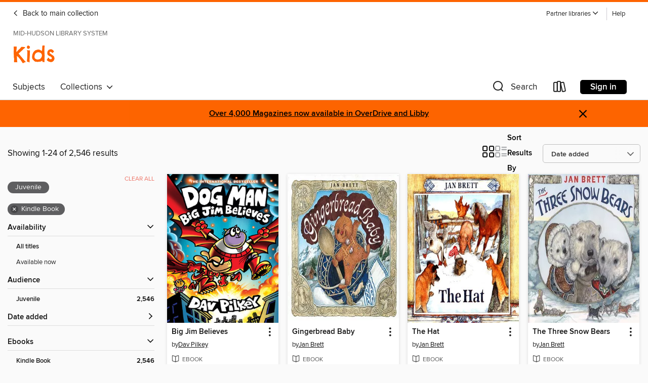

--- FILE ---
content_type: text/html; charset=utf-8
request_url: https://mhls.overdrive.com/mhls-chatham/kids/search?page=1&sortBy=newlyadded&format=ebook-kindle&maturityLevel=juvenile
body_size: 54138
content:
<!DOCTYPE html>
<html lang="en" dir="ltr" class="no-js">
    <head>
        
    
        
    

    <meta name="twitter:title" property="og:title" content="Mid-Hudson Library System"/>
    <meta name="twitter:description" property="og:description" content="See search results in the Mid-Hudson Library System digital collection."/>
    <meta name="twitter:image" property="og:image" content="https://thunder.cdn.overdrive.com/logo-resized/1938?1741717086"/>
    <meta property="og:url" content="/mhls-chatham/kids/search?page=1&amp;sortBy=newlyadded&amp;format=ebook-kindle&amp;maturityLevel=juvenile"/>
    <meta name="twitter:card" content="summary" />
    <meta property="og:site_name" content="Mid-Hudson Library System" />
    <meta name="twitter:site" content="@OverDriveLibs" />
    <meta property="og:locale" content="en" />
    <meta name="description" content="See search results in the Mid-Hudson Library System digital collection." />

        <meta http-equiv="X-UA-Compatible" content="IE=edge,chrome=1">
<meta name="viewport" content="width=device-width, initial-scale=1.0 user-scalable=1">





    
        
            
        
        
            
        

        <title>Kids - Search results - Mid-Hudson Library System - OverDrive</title>
    


<link rel='shortcut icon' type='image/x-icon' href='https://lightning.od-cdn.com/static/img/favicon.bb86d660d3929b5c0c65389d6a8e8aba.ico' />


    
        <meta name="twitter:title" property="og:title" content="Mid-Hudson Library System"/>
        <meta name="twitter:description" property="og:description" content="Browse, borrow, and enjoy titles from the Mid-Hudson Library System digital collection."/>
        <meta name="twitter:image" property="og:image" content="https://thunder.cdn.overdrive.com/logo-resized/1938?1741717086"/>
        <meta property="og:url" content="/mhls-chatham/kids/search?page=1&amp;sortBy=newlyadded&amp;format=ebook-kindle&amp;maturityLevel=juvenile"/>
        <meta name="twitter:card" content="summary" />
        <meta property="og:site_name" content="Mid-Hudson Library System" />
        <meta name="twitter:site" content="@OverDriveLibs" />
        <meta property="og:locale" content="en" />
        
    



        <link rel="stylesheet" type="text/css" href="https://lightning.od-cdn.com/static/vendor.bundle.min.5eabf64aeb625aca9acda7ccc8bb0256.css" onerror="cdnError(this)" />
        <link rel="stylesheet" type="text/css" href="https://lightning.od-cdn.com/static/app.bundle.min.0daacbc20b85e970d37a37fe3fc3b92b.css" onerror="cdnError(this)" />
        <link rel='shortcut icon' type='image/x-icon' href='https://lightning.od-cdn.com/static/img/favicon.bb86d660d3929b5c0c65389d6a8e8aba.ico' />

        
    <link rel="stylesheet" type="text/css" href="https://lightning.od-cdn.com/static/faceted-media.min.4cf2f9699e20c37ba2839a67bcf88d4d.css" />


        

<link rel="stylesheet" type="text/css" href="/assets/v3/css/45b2cd3100fbdebbdb6e3d5fa7e06ec7/colors.css?primary=%238ec448&primaryR=142&primaryG=196&primaryB=72&primaryFontColor=%23000&secondary=%23fe6400&secondaryR=254&secondaryG=100&secondaryB=0&secondaryFontColor=%23000&bannerIsSecondaryColor=false&defaultColor=%23222">

        <script>
    window.OverDrive = window.OverDrive || {};
    window.OverDrive.colors = {};
    window.OverDrive.colors.primary = "#8ec448";
    window.OverDrive.colors.secondary = "#fe6400";
    window.OverDrive.tenant = 437;
    window.OverDrive.libraryName = "Mid-Hudson Library System";
    window.OverDrive.advantageKey = "mhls-chatham";
    window.OverDrive.libraryKey = "mhls-chatham";
    window.OverDrive.accountIds = [-1,188];
    window.OverDrive.parentAccountKey = "mhls";
    window.OverDrive.allFeatures = "";
    window.OverDrive.libraryConfigurations = {"autocomplete":{"enabled":true},"content-holds":{"enabled":true},"getACard":{"enabled":false},"backToMainCollectionLink":{"enabled":true},"promoteLibby":{"enabled":true},"switchToLibby":{"enabled":true},"disableOdAppAccess":{"enabled":true},"bannerIsSecondaryColor":{"enabled":false},"lexileScores":{"enabled":true},"atosLevels":{"enabled":true},"gradeLevels":{"enabled":true},"interestLevels":{"enabled":true},"readingHistory":{"enabled":true},"reciprocalLending":{"enabled":true},"OzoneAuthentication":{"enabled":true},"Notifications":{"enabled":true},"kindleFooter":{"enabled":true},"kindleNav":{"enabled":true},"kindleLoanFormatLimit":{"enabled":true},"kindleSearchOffer":{"enabled":true},"kindleLoanOffer":{"enabled":true},"sampleOnlyMode":{},"luckyDayMenuLink":{"enabled":false},"disableWishlist":{"enabled":false},"simplifiedNavigationBar":{"enabled":false},"geo-idc":{"enabled":false},"libby-footer-promo":{"enabled":false}};
    window.OverDrive.mediaItems = {"1774960":{"reserveId":"ff0677f8-9e48-4de0-a1ca-4305663da79e","subjects":[{"id":"43","name":"Juvenile Fiction"},{"id":"44","name":"Juvenile Literature"}],"bisacCodes":["JUV008070","JUV017010","JUV019000"],"bisac":[{"code":"JUV008070","description":"Juvenile Fiction / Comics & Graphic Novels / Fairy Tales, Folklore, Legends & Mythology"},{"code":"JUV017010","description":"Juvenile Fiction / Holidays & Celebrations / Christmas & Advent"},{"code":"JUV019000","description":"Juvenile Fiction / Humorous Stories"}],"levels":[{"value":"3.5","id":"atos","name":"ATOS"},{"value":"580","id":"lexile","name":"Lexile Score"},{"value":"K-3(LG)","id":"interest-level","name":"Interest Level"},{"low":"200","high":"300","value":"2-3","id":"reading-level","name":"Reading Level"}],"creators":[{"id":84960,"name":"Jan Brett","role":"Author","sortName":"Brett, Jan"},{"id":84960,"name":"Jan Brett","role":"Illustrator","sortName":"Brett, Jan"}],"languages":[{"id":"en","name":"English"}],"imprint":{"id":"65347","name":"G.P. Putnam's Sons Books for Young Readers"},"isBundledChild":false,"ratings":{"maturityLevel":{"id":"juvenile","name":"Juvenile"},"naughtyScore":{"id":"Juvenile","name":"Juvenile"}},"constraints":{"isDisneyEulaRequired":false},"reviewCounts":{"premium":4,"publisherSupplier":0},"isAvailable":false,"isPreReleaseTitle":false,"estimatedReleaseDate":"1999-10-04T04:00:00Z","sample":{"href":"https://samples.overdrive.com/?crid=FF0677F8-9E48-4DE0-A1CA-4305663DA79E&.epub-sample.overdrive.com"},"publisher":{"id":"97290","name":"Penguin Young Readers Group"},"series":"Gingerbread Baby","description":"<b>Jan Brett's Gingerbread Baby is not about to get eaten in this delicious twist on a favorite Christmastime tale!</b><p>&#160;</p><p>It all begins when Matti opens the oven too soon and out jumps a cheeky little Gingerbread Bay. He leads...","availableCopies":0,"ownedCopies":1,"luckyDayAvailableCopies":0,"luckyDayOwnedCopies":0,"holdsCount":1,"isFastlane":true,"availabilityType":"normal","isRecommendableToLibrary":true,"isOwned":true,"isHoldable":true,"isAdvantageFiltered":false,"visitorEligible":true,"juvenileEligible":false,"youngAdultEligible":false,"contentAccessLevels":0,"classifications":{},"type":{"id":"ebook","name":"eBook"},"covers":{"cover150Wide":{"href":"https://img1.od-cdn.com/ImageType-150/1523-1/FF0/677/F8/{FF0677F8-9E48-4DE0-A1CA-4305663DA79E}Img150.jpg","height":200,"width":150,"primaryColor":{"hex":"#FDFEF8","rgb":{"red":253,"green":254,"blue":248}},"isPlaceholderImage":false},"cover300Wide":{"href":"https://img2.od-cdn.com/ImageType-400/1523-1/FF0/677/F8/{FF0677F8-9E48-4DE0-A1CA-4305663DA79E}Img400.jpg","height":400,"width":300,"primaryColor":{"hex":"#FFFFFD","rgb":{"red":255,"green":255,"blue":253}},"isPlaceholderImage":false},"cover510Wide":{"href":"https://img1.od-cdn.com/ImageType-100/1523-1/{FF0677F8-9E48-4DE0-A1CA-4305663DA79E}Img100.jpg","height":680,"width":510,"primaryColor":{"hex":"#FFFFFF","rgb":{"red":255,"green":255,"blue":255}},"isPlaceholderImage":false}},"id":"1774960","firstCreatorName":"Jan Brett","firstCreatorId":84960,"firstCreatorSortName":"Brett, Jan","title":"Gingerbread Baby","sortTitle":"Gingerbread Baby","starRating":4.1,"starRatingCount":388,"publishDate":"1999-10-04T00:00:00Z","publishDateText":"10/04/1999","formats":[{"identifiers":[{"type":"ASIN","value":"B00E8OLHQA"}],"rights":[{"type":"UnsupportedKindleDevice","typeText":"Unsupported kindle device","value":"kindle-1","valueText":"Kindle 1","drmType":"Light"},{"type":"UnsupportedKindleDevice","typeText":"Unsupported kindle device","value":"kindle-2","valueText":"Kindle 2","drmType":"Light"},{"type":"UnsupportedKindleDevice","typeText":"Unsupported kindle device","value":"kindle-4","valueText":"Kindle 4","drmType":"Light"},{"type":"UnsupportedKindleDevice","typeText":"Unsupported kindle device","value":"kindle-5","valueText":"Kindle 5","drmType":"Light"},{"type":"UnsupportedKindleDevice","typeText":"Unsupported kindle device","value":"kindle-7","valueText":"Kindle 7","drmType":"Light"},{"type":"UnsupportedKindleDevice","typeText":"Unsupported kindle device","value":"kindle-dx","valueText":"Kindle DX","drmType":"Light"},{"type":"UnsupportedKindleDevice","typeText":"Unsupported kindle device","value":"kindle-keyboard","valueText":"Kindle Keyboard","drmType":"Light"},{"type":"UnsupportedKindleDevice","typeText":"Unsupported kindle device","value":"kindle-paperwhite","valueText":"Kindle Paperwhite","drmType":"Light"},{"type":"UnsupportedKindleDevice","typeText":"Unsupported kindle device","value":"kindle-touch","valueText":"Kindle Touch","drmType":"Light"},{"type":"UnsupportedKindleDevice","typeText":"Unsupported kindle device","value":"kindle-voyage","valueText":"Kindle Voyage","drmType":"Light"}],"onSaleDateUtc":"1999-10-04T04:00:00+00:00","hasAudioSynchronizedText":false,"isBundleParent":false,"bundledContent":[],"fulfillmentType":"kindle","id":"ebook-kindle","name":"Kindle Book"},{"identifiers":[{"type":"ISBN","value":"9781101651650"}],"rights":[],"onSaleDateUtc":"1999-10-04T04:00:00+00:00","hasAudioSynchronizedText":true,"isBundleParent":false,"isbn":"9781101651650","bundledContent":[],"sample":{"href":"https://samples.overdrive.com/?crid=FF0677F8-9E48-4DE0-A1CA-4305663DA79E&.epub-sample.overdrive.com"},"fulfillmentType":"bifocal","id":"ebook-overdrive","name":"OverDrive Read"},{"identifiers":[{"type":"KoboBookID","value":"492d5195-4e76-4e58-bece-720149b6c482"}],"rights":[],"onSaleDateUtc":"1999-10-04T04:00:00+00:00","hasAudioSynchronizedText":false,"isBundleParent":false,"bundledContent":[],"fulfillmentType":"kobo","id":"ebook-kobo","name":"Kobo eBook"}],"publisherAccount":{"id":"3738","name":"Penguin Group (USA), Inc."},"detailedSeries":{"seriesId":1303542,"seriesName":"Gingerbread Baby","readingOrder":"1","rank":1}},"1775068":{"reserveId":"74692c05-9876-45b5-937b-545e40c1d127","subjects":[{"id":"43","name":"Juvenile Fiction"},{"id":"112","name":"Picture Book Fiction"}],"bisacCodes":["JUV002090","JUV009100","JUV012040"],"bisac":[{"code":"JUV002090","description":"Juvenile Fiction / Animals / Farm Animals"},{"code":"JUV009100","description":"Juvenile Fiction / Concepts / Seasons"},{"code":"JUV012040","description":"Juvenile Fiction / Fairy Tales & Folklore / Adaptations"}],"levels":[{"value":"2.6","id":"atos","name":"ATOS"},{"value":"540","id":"lexile","name":"Lexile Score"},{"value":"K-3(LG)","id":"interest-level","name":"Interest Level"},{"low":"50","high":"200","value":"0-2","id":"reading-level","name":"Reading Level"}],"creators":[{"id":84960,"name":"Jan Brett","role":"Author","sortName":"Brett, Jan"},{"id":389083,"name":"Graeme Malcolm","role":"Narrator","sortName":"Malcolm, Graeme"}],"languages":[{"id":"en","name":"English"}],"imprint":{"id":"65347","name":"G.P. Putnam's Sons Books for Young Readers"},"isBundledChild":false,"ratings":{"maturityLevel":{"id":"juvenile","name":"Juvenile"},"naughtyScore":{"id":"Juvenile","name":"Juvenile"}},"constraints":{"isDisneyEulaRequired":false},"reviewCounts":{"premium":3,"publisherSupplier":0},"isAvailable":true,"isPreReleaseTitle":false,"estimatedReleaseDate":"2014-06-30T04:00:00Z","sample":{"href":"https://samples.overdrive.com/?crid=74692C05-9876-45B5-937B-545E40C1D127&.epub-sample.overdrive.com"},"publisher":{"id":"97290","name":"Penguin Young Readers Group"},"description":"<b>A delightfully original companion book to Jan Brett's bestseller <i>The Mitten</i>.</b><br>When Lisa's woolen stocking flies off the clothesline, Hedgie finds it and pokes his nose in. He tries to pull it out, but the stocking gets stuck on...","availableCopies":1,"ownedCopies":1,"luckyDayAvailableCopies":0,"luckyDayOwnedCopies":0,"holdsCount":0,"isFastlane":true,"availabilityType":"normal","isRecommendableToLibrary":true,"isOwned":true,"isHoldable":true,"isAdvantageFiltered":false,"visitorEligible":true,"juvenileEligible":false,"youngAdultEligible":false,"contentAccessLevels":0,"classifications":{},"type":{"id":"ebook","name":"eBook"},"covers":{"cover150Wide":{"href":"https://img1.od-cdn.com/ImageType-150/1523-1/746/92C/05/{74692C05-9876-45B5-937B-545E40C1D127}Img150.jpg","height":200,"width":150,"primaryColor":{"hex":"#FBDF8C","rgb":{"red":251,"green":223,"blue":140}},"isPlaceholderImage":false},"cover300Wide":{"href":"https://img3.od-cdn.com/ImageType-400/1523-1/746/92C/05/{74692C05-9876-45B5-937B-545E40C1D127}Img400.jpg","height":400,"width":300,"primaryColor":{"hex":"#EDCA6E","rgb":{"red":237,"green":202,"blue":110}},"isPlaceholderImage":false},"cover510Wide":{"href":"https://img2.od-cdn.com/ImageType-100/1523-1/{74692C05-9876-45B5-937B-545E40C1D127}Img100.jpg","height":680,"width":510,"primaryColor":{"hex":"#E5BE59","rgb":{"red":229,"green":190,"blue":89}},"isPlaceholderImage":false}},"id":"1775068","firstCreatorName":"Jan Brett","firstCreatorId":84960,"firstCreatorSortName":"Brett, Jan","title":"The Hat","sortTitle":"Hat","starRating":4.2,"starRatingCount":107,"edition":"ENH","publishDate":"1997-09-29T00:00:00Z","publishDateText":"09/29/1997","formats":[{"identifiers":[{"type":"ASIN","value":"B00E8OLK3K"}],"rights":[{"type":"UnsupportedKindleDevice","typeText":"Unsupported kindle device","value":"kindle-1","valueText":"Kindle 1","drmType":"Light"},{"type":"UnsupportedKindleDevice","typeText":"Unsupported kindle device","value":"kindle-2","valueText":"Kindle 2","drmType":"Light"},{"type":"UnsupportedKindleDevice","typeText":"Unsupported kindle device","value":"kindle-4","valueText":"Kindle 4","drmType":"Light"},{"type":"UnsupportedKindleDevice","typeText":"Unsupported kindle device","value":"kindle-5","valueText":"Kindle 5","drmType":"Light"},{"type":"UnsupportedKindleDevice","typeText":"Unsupported kindle device","value":"kindle-7","valueText":"Kindle 7","drmType":"Light"},{"type":"UnsupportedKindleDevice","typeText":"Unsupported kindle device","value":"kindle-dx","valueText":"Kindle DX","drmType":"Light"},{"type":"UnsupportedKindleDevice","typeText":"Unsupported kindle device","value":"kindle-keyboard","valueText":"Kindle Keyboard","drmType":"Light"},{"type":"UnsupportedKindleDevice","typeText":"Unsupported kindle device","value":"kindle-paperwhite","valueText":"Kindle Paperwhite","drmType":"Light"},{"type":"UnsupportedKindleDevice","typeText":"Unsupported kindle device","value":"kindle-touch","valueText":"Kindle Touch","drmType":"Light"},{"type":"UnsupportedKindleDevice","typeText":"Unsupported kindle device","value":"kindle-voyage","valueText":"Kindle Voyage","drmType":"Light"}],"onSaleDateUtc":"2014-06-30T04:00:00+00:00","hasAudioSynchronizedText":false,"isBundleParent":false,"bundledContent":[],"fulfillmentType":"kindle","id":"ebook-kindle","name":"Kindle Book"},{"identifiers":[{"type":"ISBN","value":"9781101652039"}],"rights":[],"onSaleDateUtc":"2014-06-30T04:00:00+00:00","hasAudioSynchronizedText":true,"isBundleParent":false,"isbn":"9781101652039","bundledContent":[],"sample":{"href":"https://samples.overdrive.com/?crid=74692C05-9876-45B5-937B-545E40C1D127&.epub-sample.overdrive.com"},"fulfillmentType":"bifocal","id":"ebook-overdrive","name":"OverDrive Read"},{"identifiers":[{"type":"KoboBookID","value":"df911de7-6a2c-4300-b09e-509068e2d595"}],"rights":[],"onSaleDateUtc":"2014-06-30T04:00:00+00:00","hasAudioSynchronizedText":false,"isBundleParent":false,"bundledContent":[],"fulfillmentType":"kobo","id":"ebook-kobo","name":"Kobo eBook"}],"publisherAccount":{"id":"3738","name":"Penguin Group (USA), Inc."}},"1775075":{"reserveId":"242915b9-d2f6-4034-934f-da83a18d0f2b","subjects":[{"id":"43","name":"Juvenile Fiction"},{"id":"44","name":"Juvenile Literature"},{"id":"112","name":"Picture Book Fiction"}],"bisacCodes":["JUV002030","JUV012040","JUV030000"],"bisac":[{"code":"JUV002030","description":"Juvenile Fiction / Animals / Bears"},{"code":"JUV012040","description":"Juvenile Fiction / Fairy Tales & Folklore / Adaptations"},{"code":"JUV030000","description":"JUVENILE FICTION / Places / General"}],"levels":[{"value":"3.1","id":"atos","name":"ATOS"},{"value":"530","id":"lexile","name":"Lexile Score"},{"value":"K-3(LG)","id":"interest-level","name":"Interest Level"},{"low":"50","high":"200","value":"0-2","id":"reading-level","name":"Reading Level"}],"creators":[{"id":84960,"name":"Jan Brett","role":"Author","sortName":"Brett, Jan"},{"id":84960,"name":"Jan Brett","role":"Illustrator","sortName":"Brett, Jan"},{"id":389083,"name":"Graeme Malcolm","role":"Narrator","sortName":"Malcolm, Graeme"}],"languages":[{"id":"en","name":"English"}],"imprint":{"id":"65347","name":"G.P. Putnam's Sons Books for Young Readers"},"isBundledChild":false,"ratings":{"maturityLevel":{"id":"juvenile","name":"Juvenile"},"naughtyScore":{"id":"Juvenile","name":"Juvenile"}},"constraints":{"isDisneyEulaRequired":false},"reviewCounts":{"premium":3,"publisherSupplier":0},"isAvailable":true,"isPreReleaseTitle":false,"estimatedReleaseDate":"2014-06-30T04:00:00Z","sample":{"href":"https://samples.overdrive.com/?crid=242915B9-D2F6-4034-934F-DA83A18D0F2B&.epub-sample.overdrive.com"},"publisher":{"id":"97290","name":"Penguin Young Readers Group"},"description":"<b>Jan Brett's #1 <i>New York Times</i> bestseller is the snowiest twist on Goldilocks and the Three Bears you could ask for!</b><br>When Aloo-ki glances up from fishing and sees her sled dogs floating off on an ice floe, she races after them....","availableCopies":1,"ownedCopies":1,"luckyDayAvailableCopies":0,"luckyDayOwnedCopies":0,"holdsCount":0,"isFastlane":true,"availabilityType":"normal","isRecommendableToLibrary":true,"isOwned":true,"isHoldable":true,"isAdvantageFiltered":false,"visitorEligible":true,"juvenileEligible":false,"youngAdultEligible":false,"contentAccessLevels":0,"classifications":{},"type":{"id":"ebook","name":"eBook"},"covers":{"cover150Wide":{"href":"https://img3.od-cdn.com/ImageType-150/1523-1/242/915/B9/{242915B9-D2F6-4034-934F-DA83A18D0F2B}Img150.jpg","height":200,"width":150,"primaryColor":{"hex":"#7C8083","rgb":{"red":124,"green":128,"blue":131}},"isPlaceholderImage":false},"cover300Wide":{"href":"https://img1.od-cdn.com/ImageType-400/1523-1/242/915/B9/{242915B9-D2F6-4034-934F-DA83A18D0F2B}Img400.jpg","height":400,"width":300,"primaryColor":{"hex":"#C3CFDB","rgb":{"red":195,"green":207,"blue":219}},"isPlaceholderImage":false},"cover510Wide":{"href":"https://img1.od-cdn.com/ImageType-100/1523-1/{242915B9-D2F6-4034-934F-DA83A18D0F2B}Img100.jpg","height":680,"width":510,"primaryColor":{"hex":"#B7CDD8","rgb":{"red":183,"green":205,"blue":216}},"isPlaceholderImage":false}},"id":"1775075","firstCreatorName":"Jan Brett","firstCreatorId":84960,"firstCreatorSortName":"Brett, Jan","title":"The Three Snow Bears","sortTitle":"Three Snow Bears","starRating":3.9,"starRatingCount":137,"edition":"ENH","publishDate":"2007-09-13T00:00:00Z","publishDateText":"09/13/2007","formats":[{"identifiers":[{"type":"ASIN","value":"B00E8OLH74"}],"rights":[{"type":"UnsupportedKindleDevice","typeText":"Unsupported kindle device","value":"kindle-1","valueText":"Kindle 1","drmType":"Light"},{"type":"UnsupportedKindleDevice","typeText":"Unsupported kindle device","value":"kindle-2","valueText":"Kindle 2","drmType":"Light"},{"type":"UnsupportedKindleDevice","typeText":"Unsupported kindle device","value":"kindle-4","valueText":"Kindle 4","drmType":"Light"},{"type":"UnsupportedKindleDevice","typeText":"Unsupported kindle device","value":"kindle-5","valueText":"Kindle 5","drmType":"Light"},{"type":"UnsupportedKindleDevice","typeText":"Unsupported kindle device","value":"kindle-7","valueText":"Kindle 7","drmType":"Light"},{"type":"UnsupportedKindleDevice","typeText":"Unsupported kindle device","value":"kindle-dx","valueText":"Kindle DX","drmType":"Light"},{"type":"UnsupportedKindleDevice","typeText":"Unsupported kindle device","value":"kindle-keyboard","valueText":"Kindle Keyboard","drmType":"Light"},{"type":"UnsupportedKindleDevice","typeText":"Unsupported kindle device","value":"kindle-paperwhite","valueText":"Kindle Paperwhite","drmType":"Light"},{"type":"UnsupportedKindleDevice","typeText":"Unsupported kindle device","value":"kindle-touch","valueText":"Kindle Touch","drmType":"Light"},{"type":"UnsupportedKindleDevice","typeText":"Unsupported kindle device","value":"kindle-voyage","valueText":"Kindle Voyage","drmType":"Light"}],"onSaleDateUtc":"2014-06-30T04:00:00+00:00","hasAudioSynchronizedText":false,"isBundleParent":false,"bundledContent":[],"fulfillmentType":"kindle","id":"ebook-kindle","name":"Kindle Book"},{"identifiers":[{"type":"ISBN","value":"9781101652091"}],"rights":[],"onSaleDateUtc":"2014-06-30T04:00:00+00:00","hasAudioSynchronizedText":true,"isBundleParent":false,"isbn":"9781101652091","bundledContent":[],"sample":{"href":"https://samples.overdrive.com/?crid=242915B9-D2F6-4034-934F-DA83A18D0F2B&.epub-sample.overdrive.com"},"fulfillmentType":"bifocal","id":"ebook-overdrive","name":"OverDrive Read"},{"identifiers":[{"type":"KoboBookID","value":"c4b297cd-d0fb-4723-a73b-cf2aeb8157e0"}],"rights":[],"onSaleDateUtc":"2014-06-30T04:00:00+00:00","hasAudioSynchronizedText":false,"isBundleParent":false,"bundledContent":[],"fulfillmentType":"kobo","id":"ebook-kobo","name":"Kobo eBook"}],"publisherAccount":{"id":"3738","name":"Penguin Group (USA), Inc."}},"1783455":{"reserveId":"df2d1ca8-cd88-4f04-856e-99020803ef7d","subjects":[{"id":"43","name":"Juvenile Fiction"},{"id":"44","name":"Juvenile Literature"},{"id":"115","name":"Historical Fiction"}],"bisacCodes":["JUV016020","JUV016040","JUV039060"],"bisac":[{"code":"JUV016020","description":"Juvenile Fiction / Historical / Ancient Civilizations"},{"code":"JUV016040","description":"Juvenile Fiction / Historical / Europe"},{"code":"JUV039060","description":"Juvenile Fiction / Social Themes / Friendship"}],"levels":[{"value":"5.1","id":"atos","name":"ATOS"},{"value":"700","id":"lexile","name":"Lexile Score"},{"value":"4-8(MG)","id":"interest-level","name":"Interest Level"},{"low":"300","high":"400","value":"3-4","id":"reading-level","name":"Reading Level"}],"creators":[{"id":569505,"name":"Lauren Tarshis","role":"Author","sortName":"Tarshis, Lauren"}],"languages":[{"id":"en","name":"English"}],"imprint":{"id":"35489","name":"Scholastic Paperbacks"},"isBundledChild":false,"ratings":{"maturityLevel":{"id":"juvenile","name":"Juvenile"},"naughtyScore":{"id":"Juvenile","name":"Juvenile"}},"constraints":{"isDisneyEulaRequired":false},"reviewCounts":{"premium":0,"publisherSupplier":0},"awards":[{"id":79,"description":"Children's Choices Selection","source":"International Reading Association & The Children's Book Council"}],"isAvailable":true,"isPreReleaseTitle":false,"estimatedReleaseDate":"2014-08-26T04:00:00Z","sample":{"href":"https://samples.overdrive.com/i-survived-10?.epub-sample.overdrive.com"},"publisher":{"id":"66020","name":"Scholastic Inc."},"series":"I Survived","description":"The beast beneath the mountain is restless...<P></P>No one in the bustling city of Pompeii worries when the ground trembles beneath their feet. The beast under the mountain Vesuvius, high above the city, wakes up angry sometimes &#8212; and...","availableCopies":94,"ownedCopies":94,"luckyDayAvailableCopies":0,"luckyDayOwnedCopies":0,"holdsCount":0,"isFastlane":true,"availabilityType":"normal","isRecommendableToLibrary":true,"isOwned":true,"isHoldable":true,"isAdvantageFiltered":false,"visitorEligible":false,"juvenileEligible":false,"youngAdultEligible":false,"contentAccessLevels":0,"classifications":{},"type":{"id":"ebook","name":"eBook"},"covers":{"cover150Wide":{"href":"https://img1.od-cdn.com/ImageType-150/0305-1/{DF2D1CA8-CD88-4F04-856E-99020803EF7D}IMG150.JPG","height":200,"width":150,"primaryColor":{"hex":"#F31730","rgb":{"red":243,"green":23,"blue":48}},"isPlaceholderImage":false},"cover300Wide":{"href":"https://img1.od-cdn.com/ImageType-400/0305-1/{DF2D1CA8-CD88-4F04-856E-99020803EF7D}IMG400.JPG","height":400,"width":300,"primaryColor":{"hex":"#E81E2C","rgb":{"red":232,"green":30,"blue":44}},"isPlaceholderImage":false},"cover510Wide":{"href":"https://img3.od-cdn.com/ImageType-100/0305-1/{DF2D1CA8-CD88-4F04-856E-99020803EF7D}IMG100.JPG","height":680,"width":510,"primaryColor":{"hex":"#E9212E","rgb":{"red":233,"green":33,"blue":46}},"isPlaceholderImage":false}},"id":"1783455","firstCreatorName":"Lauren Tarshis","firstCreatorId":569505,"firstCreatorSortName":"Tarshis, Lauren","title":"I Survived the Destruction of Pompeii, AD 79","sortTitle":"I Survived the Destruction of Pompeii AD 79","starRating":4.3,"starRatingCount":454,"publishDate":"2014-08-26T00:00:00Z","publishDateText":"8/26/2014","formats":[{"identifiers":[{"type":"ASIN","value":"B00I5T2IDU"}],"rights":[],"onSaleDateUtc":"2014-08-26T04:00:00+00:00","hasAudioSynchronizedText":false,"isBundleParent":false,"bundledContent":[],"fulfillmentType":"kindle","id":"ebook-kindle","name":"Kindle Book"},{"identifiers":[{"type":"ISBN","value":"9780545662864"}],"rights":[],"onSaleDateUtc":"2014-08-26T04:00:00+00:00","hasAudioSynchronizedText":false,"isBundleParent":false,"isbn":"9780545662864","bundledContent":[],"sample":{"href":"https://samples.overdrive.com/i-survived-10?.epub-sample.overdrive.com"},"fulfillmentType":"bifocal","id":"ebook-overdrive","name":"OverDrive Read"},{"identifiers":[{"type":"ISBN","value":"9780545662864"}],"rights":[],"fileSize":31679278,"onSaleDateUtc":"2014-08-26T04:00:00+00:00","hasAudioSynchronizedText":false,"isBundleParent":false,"isbn":"9780545662864","bundledContent":[],"fulfillmentType":"epub","accessibilityStatements":{"waysOfReading":["NoInfoForModifiableDisplay","SomeNonVisualReadingSupport"],"conformance":["NoInfoForStandards"],"navigation":[],"richContent":[],"hazards":[],"legalConsiderations":[],"additionalInformation":[]},"id":"ebook-epub-adobe","name":"EPUB eBook"},{"identifiers":[{"type":"KoboBookID","value":"b7b144bf-11eb-3964-b1ca-8c67089aab82"}],"rights":[],"onSaleDateUtc":"2014-08-26T04:00:00+00:00","hasAudioSynchronizedText":false,"isBundleParent":false,"bundledContent":[],"fulfillmentType":"kobo","id":"ebook-kobo","name":"Kobo eBook"}],"publisherAccount":{"id":"451","name":"Scholastic, Inc. (US)"},"detailedSeries":{"seriesId":636732,"seriesName":"I Survived","readingOrder":"10","rank":33}},"4187828":{"reserveId":"9f8d4e69-cd2c-4cac-b888-6cf19ff021ef","subjects":[{"id":"10","name":"Classic Literature"},{"id":"24","name":"Fantasy"},{"id":"43","name":"Juvenile Fiction"},{"id":"44","name":"Juvenile Literature"}],"bisacCodes":["JUV001000","JUV007000","JUV037000"],"bisac":[{"code":"JUV001000","description":"Juvenile Fiction / Action & Adventure / General"},{"code":"JUV007000","description":"Juvenile Fiction / Classics"},{"code":"JUV037000","description":"JUVENILE FICTION / Fantasy / General"}],"levels":[{"value":"5.9","id":"atos","name":"ATOS"},{"value":"930","id":"lexile","name":"Lexile Score"},{"value":"9-12(UG)","id":"interest-level","name":"Interest Level"},{"low":"400","high":"600","value":"4-6","id":"reading-level","name":"Reading Level"}],"creators":[{"id":513199,"name":"Michael Ende","role":"Author","sortName":"Ende, Michael"},{"id":180299,"name":"Ralph Manheim","role":"Translator","sortName":"Manheim, Ralph"}],"languages":[{"id":"en","name":"English"}],"imprint":{"id":"65154","name":"Puffin Books"},"isBundledChild":false,"ratings":{"maturityLevel":{"id":"juvenile","name":"Juvenile"},"naughtyScore":{"id":"Juvenile","name":"Juvenile"}},"constraints":{"isDisneyEulaRequired":false},"reviewCounts":{"premium":2,"publisherSupplier":0},"isAvailable":true,"isPreReleaseTitle":false,"estimatedReleaseDate":"1993-01-01T05:00:00Z","sample":{"href":"https://samples.overdrive.com/?crid=9f8d4e69-cd2c-4cac-b888-6cf19ff021ef&.epub-sample.overdrive.com"},"publisher":{"id":"97290","name":"Penguin Young Readers Group"},"description":"<b>Discover the classic coming-of-age adventure of a young boy and a mysterious book that magically comes to life. <br></b><br>When Bastian happens upon an old book called <i>The Neverending Story</i>, he's swept into the magical world of...","availableCopies":1,"ownedCopies":1,"luckyDayAvailableCopies":0,"luckyDayOwnedCopies":0,"holdsCount":0,"isFastlane":true,"availabilityType":"normal","isRecommendableToLibrary":true,"isOwned":true,"isHoldable":true,"isAdvantageFiltered":false,"visitorEligible":true,"juvenileEligible":false,"youngAdultEligible":false,"contentAccessLevels":0,"classifications":{},"type":{"id":"ebook","name":"eBook"},"covers":{"cover150Wide":{"href":"https://img1.od-cdn.com/ImageType-150/1523-1/9F8/D4E/69/{9F8D4E69-CD2C-4CAC-B888-6CF19FF021EF}Img150.jpg","height":200,"width":150,"primaryColor":{"hex":"#B99177","rgb":{"red":185,"green":145,"blue":119}},"isPlaceholderImage":false},"cover300Wide":{"href":"https://img3.od-cdn.com/ImageType-400/1523-1/9F8/D4E/69/{9F8D4E69-CD2C-4CAC-B888-6CF19FF021EF}Img400.jpg","height":400,"width":300,"primaryColor":{"hex":"#C39B82","rgb":{"red":195,"green":155,"blue":130}},"isPlaceholderImage":false},"cover510Wide":{"href":"https://img2.od-cdn.com/ImageType-100/1523-1/{9F8D4E69-CD2C-4CAC-B888-6CF19FF021EF}Img100.jpg","height":680,"width":510,"primaryColor":{"hex":"#BF977D","rgb":{"red":191,"green":151,"blue":125}},"isPlaceholderImage":false}},"id":"4187828","firstCreatorName":"Michael Ende","firstCreatorId":513199,"firstCreatorSortName":"Ende, Michael","title":"The Neverending Story","sortTitle":"Neverending Story","starRating":4.2,"starRatingCount":66,"publishDate":"1993-01-01T00:00:00Z","publishDateText":"01/01/1993","formats":[{"identifiers":[{"type":"ASIN","value":"B07FLP3XNP"}],"rights":[],"onSaleDateUtc":"1993-01-01T05:00:00+00:00","hasAudioSynchronizedText":false,"isBundleParent":false,"bundledContent":[],"fulfillmentType":"kindle","id":"ebook-kindle","name":"Kindle Book"},{"identifiers":[{"type":"ISBN","value":"9780525556046"}],"rights":[],"onSaleDateUtc":"1993-01-01T05:00:00+00:00","hasAudioSynchronizedText":false,"isBundleParent":false,"isbn":"9780525556046","bundledContent":[],"sample":{"href":"https://samples.overdrive.com/?crid=9f8d4e69-cd2c-4cac-b888-6cf19ff021ef&.epub-sample.overdrive.com"},"fulfillmentType":"bifocal","id":"ebook-overdrive","name":"OverDrive Read"},{"identifiers":[{"type":"ISBN","value":"9780525556046"}],"rights":[],"fileSize":9930017,"onSaleDateUtc":"1993-01-01T05:00:00+00:00","hasAudioSynchronizedText":false,"isBundleParent":false,"isbn":"9780525556046","bundledContent":[],"fulfillmentType":"epub","accessibilityStatements":{"waysOfReading":["ModifiableDisplay","SomeNonVisualReadingSupport"],"conformance":["NoInfoForStandards"],"navigation":["TableOfContents"],"richContent":[],"hazards":[],"legalConsiderations":[],"additionalInformation":["NonColorMeansOfConveyingInformation"],"summaryStatement":"Accessibility features highlighted in metadata are based on this ebook's content and format."},"id":"ebook-epub-adobe","name":"EPUB eBook"},{"identifiers":[{"type":"KoboBookID","value":"d644a3a0-d3b9-3264-a2f5-70e31a0e3233"}],"rights":[],"onSaleDateUtc":"1993-01-01T05:00:00+00:00","hasAudioSynchronizedText":false,"isBundleParent":false,"bundledContent":[],"fulfillmentType":"kobo","id":"ebook-kobo","name":"Kobo eBook"}],"publisherAccount":{"id":"3738","name":"Penguin Group (USA), Inc."}},"4195012":{"reserveId":"df85171e-04a9-42b4-8f7c-8a691c3da0ea","subjects":[{"id":"12","name":"Comic and Graphic Books"},{"id":"43","name":"Juvenile Fiction"},{"id":"44","name":"Juvenile Literature"}],"bisacCodes":["JUV008000","JUV013000","JUV039060"],"bisac":[{"code":"JUV008000","description":"Juvenile Fiction / Comics & Graphic Novels / General"},{"code":"JUV013000","description":"Juvenile Fiction / Family / General "},{"code":"JUV039060","description":"Juvenile Fiction / Social Themes / Friendship"}],"levels":[{"value":"3.2","id":"atos","name":"ATOS"},{"value":"500","id":"lexile","name":"Lexile Score"},{"value":"4-8(MG)","id":"interest-level","name":"Interest Level"},{"low":"50","high":"200","value":"0-2","id":"reading-level","name":"Reading Level"}],"creators":[{"id":1427901,"name":"Gale Galligan","role":"Adapter","sortName":"Galligan, Gale"},{"id":1427901,"name":"Gale Galligan","role":"Illustrator","sortName":"Galligan, Gale"},{"id":525679,"name":"Ann M. Martin","role":"Author","sortName":"Martin Ann M."}],"languages":[{"id":"en","name":"English"}],"imprint":{"id":"61264","name":"Graphix"},"isBundledChild":false,"ratings":{"maturityLevel":{"id":"juvenile","name":"Juvenile"},"naughtyScore":{"id":"Juvenile","name":"Juvenile"}},"constraints":{"isDisneyEulaRequired":false},"reviewCounts":{"premium":1,"publisherSupplier":0},"isAvailable":true,"isPreReleaseTitle":false,"estimatedReleaseDate":"2018-08-28T04:00:00Z","sample":{"href":"https://samples.overdrive.com/?crid=df85171e-04a9-42b4-8f7c-8a691c3da0ea&.epub-sample.overdrive.com"},"publisher":{"id":"66020","name":"Scholastic Inc."},"series":"Baby-Sitters Club Graphic Novel","description":"<B>A graphic novel adapted and illustrated by <I>New York Times</I> and <I>USA Today</I> bestselling author Gale Galligan!</B><P></P>Kristy's mom is getting married, and Kristy is going to be a bridesmaid! The only problem? <I>Fourteen</I> kids...","availableCopies":42,"ownedCopies":42,"luckyDayAvailableCopies":0,"luckyDayOwnedCopies":0,"holdsCount":0,"isFastlane":true,"availabilityType":"normal","isRecommendableToLibrary":true,"isOwned":true,"isHoldable":true,"isAdvantageFiltered":false,"visitorEligible":false,"juvenileEligible":false,"youngAdultEligible":false,"contentAccessLevels":0,"classifications":{},"type":{"id":"ebook","name":"eBook"},"covers":{"cover150Wide":{"href":"https://img3.od-cdn.com/ImageType-150/0305-1/{DF85171E-04A9-42B4-8F7C-8A691C3DA0EA}IMG150.JPG","height":200,"width":150,"primaryColor":{"hex":"#7ED2F6","rgb":{"red":126,"green":210,"blue":246}},"isPlaceholderImage":false},"cover300Wide":{"href":"https://img2.od-cdn.com/ImageType-400/0305-1/{DF85171E-04A9-42B4-8F7C-8A691C3DA0EA}IMG400.JPG","height":400,"width":300,"primaryColor":{"hex":"#7ED2F7","rgb":{"red":126,"green":210,"blue":247}},"isPlaceholderImage":false},"cover510Wide":{"href":"https://img3.od-cdn.com/ImageType-100/0305-1/{DF85171E-04A9-42B4-8F7C-8A691C3DA0EA}IMG100.JPG","height":680,"width":510,"primaryColor":{"hex":"#7FD3F8","rgb":{"red":127,"green":211,"blue":248}},"isPlaceholderImage":false}},"id":"4195012","firstCreatorName":"Gale Galligan","firstCreatorId":1427901,"firstCreatorSortName":"Galligan, Gale","title":"Kristy's Big Day","sortTitle":"Kristys Big Day","starRating":4.6,"starRatingCount":2366,"publishDate":"2018-08-28T00:00:00Z","publishDateText":"08/28/2018","formats":[{"identifiers":[{"type":"ASIN","value":"B078TNH12F"}],"rights":[{"type":"UnsupportedKindleDevice","typeText":"Unsupported kindle device","value":"kindle-1","valueText":"Kindle 1","drmType":"Light"},{"type":"UnsupportedKindleDevice","typeText":"Unsupported kindle device","value":"kindle-2","valueText":"Kindle 2","drmType":"Light"},{"type":"UnsupportedKindleDevice","typeText":"Unsupported kindle device","value":"kindle-dx","valueText":"Kindle DX","drmType":"Light"},{"type":"UnsupportedKindleDevice","typeText":"Unsupported kindle device","value":"kindle-keyboard","valueText":"Kindle Keyboard","drmType":"Light"},{"type":"UnsupportedKindleDevice","typeText":"Unsupported kindle device","value":"kindle-4","valueText":"Kindle 4","drmType":"Light"},{"type":"UnsupportedKindleDevice","typeText":"Unsupported kindle device","value":"kindle-touch","valueText":"Kindle Touch","drmType":"Light"},{"type":"UnsupportedKindleDevice","typeText":"Unsupported kindle device","value":"kindle-5","valueText":"Kindle 5","drmType":"Light"},{"type":"UnsupportedKindleDevice","typeText":"Unsupported kindle device","value":"kindle-paperwhite","valueText":"Kindle Paperwhite","drmType":"Light"},{"type":"UnsupportedKindleDevice","typeText":"Unsupported kindle device","value":"kindle-7","valueText":"Kindle 7","drmType":"Light"},{"type":"UnsupportedKindleDevice","typeText":"Unsupported kindle device","value":"kindle-voyage","valueText":"Kindle Voyage","drmType":"Light"}],"onSaleDateUtc":"2018-08-28T04:00:00+00:00","hasAudioSynchronizedText":false,"isBundleParent":false,"bundledContent":[],"fulfillmentType":"kindle","id":"ebook-kindle","name":"Kindle Book"},{"identifiers":[{"type":"ISBN","value":"9781338068153"}],"rights":[],"onSaleDateUtc":"2018-08-28T04:00:00+00:00","hasAudioSynchronizedText":false,"isBundleParent":false,"isbn":"9781338068153","bundledContent":[],"sample":{"href":"https://samples.overdrive.com/?crid=df85171e-04a9-42b4-8f7c-8a691c3da0ea&.epub-sample.overdrive.com"},"fulfillmentType":"bifocal","id":"ebook-overdrive","name":"OverDrive Read"},{"identifiers":[{"type":"KoboBookID","value":"bda2ddfa-469f-3cf5-b94d-435c1c6d4c1a"}],"rights":[],"onSaleDateUtc":"2018-08-28T04:00:00+00:00","hasAudioSynchronizedText":false,"isBundleParent":false,"bundledContent":[],"fulfillmentType":"kobo","id":"ebook-kobo","name":"Kobo eBook"}],"publisherAccount":{"id":"451","name":"Scholastic, Inc. (US)"},"detailedSeries":{"seriesId":1840001,"seriesName":"Baby-Sitters Club Graphic Novel","readingOrder":"6","rank":21}},"4878594":{"reserveId":"0b28cc55-66cc-4878-94b1-32d063027431","subjects":[{"id":"12","name":"Comic and Graphic Books"},{"id":"43","name":"Juvenile Fiction"},{"id":"44","name":"Juvenile Literature"}],"bisacCodes":["JUV008000","JUV039020","JUV039060"],"bisac":[{"code":"JUV008000","description":"Juvenile Fiction / Comics & Graphic Novels / General"},{"code":"JUV039020","description":"JUVENILE FICTION / Social Themes / Adolescence & Coming of Age"},{"code":"JUV039060","description":"Juvenile Fiction / Social Themes / Friendship"}],"levels":[{"value":"2.9","id":"atos","name":"ATOS"},{"value":"580","id":"lexile","name":"Lexile Score"},{"value":"4-8(MG)","id":"interest-level","name":"Interest Level"},{"low":"50","high":"200","value":"0-2","id":"reading-level","name":"Reading Level"}],"creators":[{"id":1427901,"name":"Gale Galligan","role":"Adapter","sortName":"Galligan, Gale"},{"id":1427901,"name":"Gale Galligan","role":"Illustrator","sortName":"Galligan, Gale"},{"id":525679,"name":"Ann M. Martin","role":"Author","sortName":"Martin Ann M."}],"languages":[{"id":"en","name":"English"}],"imprint":{"id":"61264","name":"Graphix"},"isBundledChild":false,"ratings":{"maturityLevel":{"id":"juvenile","name":"Juvenile"},"naughtyScore":{"id":"Juvenile","name":"Juvenile"}},"constraints":{"isDisneyEulaRequired":false},"reviewCounts":{"premium":0,"publisherSupplier":0},"isAvailable":true,"isPreReleaseTitle":false,"estimatedReleaseDate":"2019-09-03T04:00:00Z","sample":{"href":"https://samples.overdrive.com/?crid=0b28cc55-66cc-4878-94b1-32d063027431&.epub-sample.overdrive.com"},"publisher":{"id":"66020","name":"Scholastic Inc."},"series":"Baby-Sitters Club Graphic Novel","description":"<B>A graphic novel adapted and illustrated by <I>New York Times</I> and <I>USA Today</I> bestselling author Gale Galligan!</B><P></P>Stacey and Mary Anne are baby-sitting for the Pike family for two weeks at the New Jersey shore. Things are great...","availableCopies":31,"ownedCopies":31,"luckyDayAvailableCopies":0,"luckyDayOwnedCopies":0,"holdsCount":0,"isFastlane":true,"availabilityType":"normal","isRecommendableToLibrary":true,"isOwned":true,"isHoldable":true,"isAdvantageFiltered":false,"visitorEligible":false,"juvenileEligible":false,"youngAdultEligible":false,"contentAccessLevels":0,"classifications":{},"type":{"id":"ebook","name":"eBook"},"covers":{"cover150Wide":{"href":"https://img3.od-cdn.com/ImageType-150/0305-1/{0B28CC55-66CC-4878-94B1-32D063027431}IMG150.JPG","height":200,"width":150,"primaryColor":{"hex":"#B48EC1","rgb":{"red":180,"green":142,"blue":193}},"isPlaceholderImage":false},"cover300Wide":{"href":"https://img3.od-cdn.com/ImageType-400/0305-1/{0B28CC55-66CC-4878-94B1-32D063027431}IMG400.JPG","height":400,"width":300,"primaryColor":{"hex":"#B48EC1","rgb":{"red":180,"green":142,"blue":193}},"isPlaceholderImage":false},"cover510Wide":{"href":"https://img1.od-cdn.com/ImageType-100/0305-1/{0B28CC55-66CC-4878-94B1-32D063027431}IMG100.JPG","height":680,"width":510,"primaryColor":{"hex":"#B48EC1","rgb":{"red":180,"green":142,"blue":193}},"isPlaceholderImage":false}},"id":"4878594","firstCreatorName":"Gale Galligan","firstCreatorId":1427901,"firstCreatorSortName":"Galligan, Gale","title":"Boy-Crazy Stacey","sortTitle":"BoyCrazy Stacey","starRating":4.5,"starRatingCount":2925,"publishDate":"2019-09-03T00:00:00Z","publishDateText":"09/03/2019","formats":[{"identifiers":[{"type":"ASIN","value":"B07M5CW9XN"}],"rights":[{"type":"UnsupportedKindleDevice","typeText":"Unsupported kindle device","value":"kindle-1","valueText":"Kindle 1","drmType":"Light"},{"type":"UnsupportedKindleDevice","typeText":"Unsupported kindle device","value":"kindle-2","valueText":"Kindle 2","drmType":"Light"},{"type":"UnsupportedKindleDevice","typeText":"Unsupported kindle device","value":"kindle-dx","valueText":"Kindle DX","drmType":"Light"},{"type":"UnsupportedKindleDevice","typeText":"Unsupported kindle device","value":"kindle-keyboard","valueText":"Kindle Keyboard","drmType":"Light"},{"type":"UnsupportedKindleDevice","typeText":"Unsupported kindle device","value":"kindle-4","valueText":"Kindle 4","drmType":"Light"},{"type":"UnsupportedKindleDevice","typeText":"Unsupported kindle device","value":"kindle-touch","valueText":"Kindle Touch","drmType":"Light"},{"type":"UnsupportedKindleDevice","typeText":"Unsupported kindle device","value":"kindle-5","valueText":"Kindle 5","drmType":"Light"},{"type":"UnsupportedKindleDevice","typeText":"Unsupported kindle device","value":"kindle-paperwhite","valueText":"Kindle Paperwhite","drmType":"Light"},{"type":"UnsupportedKindleDevice","typeText":"Unsupported kindle device","value":"kindle-7","valueText":"Kindle 7","drmType":"Light"},{"type":"UnsupportedKindleDevice","typeText":"Unsupported kindle device","value":"kindle-voyage","valueText":"Kindle Voyage","drmType":"Light"}],"onSaleDateUtc":"2019-09-03T04:00:00+00:00","hasAudioSynchronizedText":false,"isBundleParent":false,"bundledContent":[],"fulfillmentType":"kindle","id":"ebook-kindle","name":"Kindle Book"},{"identifiers":[{"type":"ISBN","value":"9781338304534"}],"rights":[],"onSaleDateUtc":"2019-09-03T04:00:00+00:00","hasAudioSynchronizedText":false,"isBundleParent":false,"isbn":"9781338304534","bundledContent":[],"sample":{"href":"https://samples.overdrive.com/?crid=0b28cc55-66cc-4878-94b1-32d063027431&.epub-sample.overdrive.com"},"fulfillmentType":"bifocal","id":"ebook-overdrive","name":"OverDrive Read"},{"identifiers":[{"type":"KoboBookID","value":"a8111ff0-dbc0-38ae-99ac-0e3c829c47ef"}],"rights":[],"onSaleDateUtc":"2019-09-03T04:00:00+00:00","hasAudioSynchronizedText":false,"isBundleParent":false,"bundledContent":[],"fulfillmentType":"kobo","id":"ebook-kobo","name":"Kobo eBook"}],"publisherAccount":{"id":"451","name":"Scholastic, Inc. (US)"},"detailedSeries":{"seriesId":1840001,"seriesName":"Baby-Sitters Club Graphic Novel","readingOrder":"7","rank":24}},"5537499":{"reserveId":"d30f494d-8dd2-4798-8812-2b2fb6c843ba","subjects":[{"id":"12","name":"Comic and Graphic Books"},{"id":"43","name":"Juvenile Fiction"},{"id":"123","name":"Humor (Fiction)"}],"bisacCodes":["JUV008040","JUV008110","JUV019000"],"bisac":[{"code":"JUV008040","description":"Juvenile Fiction / Comics & Graphic Novels / Action & Adventure"},{"code":"JUV008110","description":"Juvenile Fiction / Comics & Graphic Novels / Humorous"},{"code":"JUV019000","description":"Juvenile Fiction / Humorous Stories"}],"levels":[],"creators":[{"id":119801,"name":"Lincoln Peirce","role":"Author","sortName":"Peirce, Lincoln"}],"languages":[{"id":"en","name":"English"}],"isBundledChild":false,"ratings":{"maturityLevel":{"id":"juvenile","name":"Juvenile"},"naughtyScore":{"id":"Juvenile","name":"Juvenile"}},"constraints":{"isDisneyEulaRequired":false},"reviewCounts":{"premium":0,"publisherSupplier":0},"isAvailable":true,"isPreReleaseTitle":false,"estimatedReleaseDate":"2020-06-02T04:00:00Z","sample":{"href":"https://samples.overdrive.com/?crid=d30f494d-8dd2-4798-8812-2b2fb6c843ba&.epub-sample.overdrive.com"},"publisher":{"id":"7090","name":"Andrews McMeel Publishing"},"subtitle":"From the Top / Out Loud","series":"Big Nate Comics","description":"<B>A deluxe edition of the <I>bestselling</I> middle-grade series featuring over 400 pages of mischief, hilarity, and good times with Big Nate and friends. Includes all of the comics from <I>Big Nate: From the Top and Big Nate Out...","availableCopies":1,"ownedCopies":1,"luckyDayAvailableCopies":0,"luckyDayOwnedCopies":0,"holdsCount":0,"isFastlane":true,"availabilityType":"normal","isRecommendableToLibrary":true,"isOwned":true,"isHoldable":true,"isAdvantageFiltered":false,"visitorEligible":true,"juvenileEligible":false,"youngAdultEligible":false,"contentAccessLevels":0,"classifications":{},"type":{"id":"ebook","name":"eBook"},"covers":{"cover150Wide":{"href":"https://img1.od-cdn.com/ImageType-150/2437-1/D30/F49/4D/{D30F494D-8DD2-4798-8812-2B2FB6C843BA}Img150.jpg","height":200,"width":150,"primaryColor":{"hex":"#F8931F","rgb":{"red":248,"green":147,"blue":31}},"isPlaceholderImage":false},"cover300Wide":{"href":"https://img2.od-cdn.com/ImageType-400/2437-1/D30/F49/4D/{D30F494D-8DD2-4798-8812-2B2FB6C843BA}Img400.jpg","height":400,"width":300,"primaryColor":{"hex":"#F8931F","rgb":{"red":248,"green":147,"blue":31}},"isPlaceholderImage":false},"cover510Wide":{"href":"https://img1.od-cdn.com/ImageType-100/2437-1/{D30F494D-8DD2-4798-8812-2B2FB6C843BA}Img100.jpg","height":680,"width":510,"primaryColor":{"hex":"#F8931F","rgb":{"red":248,"green":147,"blue":31}},"isPlaceholderImage":false}},"id":"5537499","firstCreatorName":"Lincoln Peirce","firstCreatorId":119801,"firstCreatorSortName":"Peirce, Lincoln","title":"Big Nate Stays Classy","sortTitle":"Big Nate Stays Classy From the Top  Out Loud","starRating":4.6,"starRatingCount":445,"publishDate":"2020-06-02T00:00:00Z","publishDateText":"06/02/2020","formats":[{"identifiers":[{"type":"ASIN","value":"B089QZZPCT"}],"rights":[{"type":"UnsupportedKindleDevice","typeText":"Unsupported kindle device","value":"kindle-1","valueText":"Kindle 1","drmType":"Light"},{"type":"UnsupportedKindleDevice","typeText":"Unsupported kindle device","value":"kindle-2","valueText":"Kindle 2","drmType":"Light"},{"type":"UnsupportedKindleDevice","typeText":"Unsupported kindle device","value":"kindle-dx","valueText":"Kindle DX","drmType":"Light"},{"type":"UnsupportedKindleDevice","typeText":"Unsupported kindle device","value":"kindle-keyboard","valueText":"Kindle Keyboard","drmType":"Light"},{"type":"UnsupportedKindleDevice","typeText":"Unsupported kindle device","value":"kindle-4","valueText":"Kindle 4","drmType":"Light"},{"type":"UnsupportedKindleDevice","typeText":"Unsupported kindle device","value":"kindle-touch","valueText":"Kindle Touch","drmType":"Light"},{"type":"UnsupportedKindleDevice","typeText":"Unsupported kindle device","value":"kindle-5","valueText":"Kindle 5","drmType":"Light"},{"type":"UnsupportedKindleDevice","typeText":"Unsupported kindle device","value":"kindle-paperwhite","valueText":"Kindle Paperwhite","drmType":"Light"},{"type":"UnsupportedKindleDevice","typeText":"Unsupported kindle device","value":"kindle-7","valueText":"Kindle 7","drmType":"Light"},{"type":"UnsupportedKindleDevice","typeText":"Unsupported kindle device","value":"kindle-voyage","valueText":"Kindle Voyage","drmType":"Light"}],"onSaleDateUtc":"2020-06-02T04:00:00+00:00","hasAudioSynchronizedText":false,"isBundleParent":false,"bundledContent":[],"fulfillmentType":"kindle","id":"ebook-kindle","name":"Kindle Book"},{"identifiers":[{"type":"ISBN","value":"9781524865498"}],"rights":[],"onSaleDateUtc":"2020-06-02T04:00:00+00:00","hasAudioSynchronizedText":false,"isBundleParent":false,"isbn":"9781524865498","bundledContent":[],"sample":{"href":"https://samples.overdrive.com/?crid=d30f494d-8dd2-4798-8812-2b2fb6c843ba&.epub-sample.overdrive.com"},"fulfillmentType":"bifocal","id":"ebook-overdrive","name":"OverDrive Read"},{"identifiers":[{"type":"KoboBookID","value":"f3c832dc-9a59-3202-b311-aa7bb3dd8a32"}],"rights":[],"onSaleDateUtc":"2020-06-02T04:00:00+00:00","hasAudioSynchronizedText":false,"isBundleParent":false,"bundledContent":[],"fulfillmentType":"kobo","id":"ebook-kobo","name":"Kobo eBook"}],"publisherAccount":{"id":"6232","name":"Andrews McMeel Publishing, LLC"},"detailedSeries":{"seriesId":504276,"seriesName":"Big Nate Comics","readingOrder":"1-2","rank":4}},"5672638":{"reserveId":"bbbc5dd5-caf1-4de7-8137-7128892556bf","subjects":[{"id":"12","name":"Comic and Graphic Books"},{"id":"43","name":"Juvenile Fiction"},{"id":"44","name":"Juvenile Literature"}],"bisacCodes":["JUV008000","JUV039020","JUV039060"],"bisac":[{"code":"JUV008000","description":"Juvenile Fiction / Comics & Graphic Novels / General"},{"code":"JUV039020","description":"JUVENILE FICTION / Social Themes / Adolescence & Coming of Age"},{"code":"JUV039060","description":"Juvenile Fiction / Social Themes / Friendship"}],"levels":[{"value":"2.8","id":"atos","name":"ATOS"},{"value":"650","id":"lexile","name":"Lexile Score"},{"value":"4-8(MG)","id":"interest-level","name":"Interest Level"},{"low":"50","high":"200","value":"0-2","id":"reading-level","name":"Reading Level"}],"creators":[{"id":1427901,"name":"Gale Galligan","role":"Adapter","sortName":"Galligan, Gale"},{"id":1427901,"name":"Gale Galligan","role":"Illustrator","sortName":"Galligan, Gale"},{"id":525679,"name":"Ann M. Martin","role":"Author","sortName":"Martin Ann M."}],"languages":[{"id":"en","name":"English"}],"imprint":{"id":"61264","name":"Graphix"},"isBundledChild":false,"ratings":{"maturityLevel":{"id":"juvenile","name":"Juvenile"},"naughtyScore":{"id":"Juvenile","name":"Juvenile"}},"constraints":{"isDisneyEulaRequired":false},"reviewCounts":{"premium":0,"publisherSupplier":0},"isAvailable":false,"isPreReleaseTitle":false,"estimatedReleaseDate":"2020-09-01T04:00:00Z","sample":{"href":"https://samples.overdrive.com/?crid=bbbc5dd5-caf1-4de7-8137-7128892556bf&.epub-sample.overdrive.com"},"publisher":{"id":"66020","name":"Scholastic Inc."},"series":"Baby-Sitters Club Graphic Novel","description":"Another Baby-sitters Club graphic novel adapted by <I>New York Times</I> bestselling author Gale Galligan!<P></P>It's the first day of a new school year, and while Mary Anne doesn't know what to expect from the eighth grade, she's looking forward...","availableCopies":0,"ownedCopies":1,"luckyDayAvailableCopies":0,"luckyDayOwnedCopies":0,"holdsCount":0,"isFastlane":true,"availabilityType":"normal","isRecommendableToLibrary":true,"isOwned":true,"isHoldable":true,"isAdvantageFiltered":false,"visitorEligible":true,"juvenileEligible":false,"youngAdultEligible":false,"contentAccessLevels":0,"classifications":{},"type":{"id":"ebook","name":"eBook"},"covers":{"cover150Wide":{"href":"https://img2.od-cdn.com/ImageType-150/0305-1/{BBBC5DD5-CAF1-4DE7-8137-7128892556BF}IMG150.JPG","height":200,"width":150,"primaryColor":{"hex":"#F272AD","rgb":{"red":242,"green":114,"blue":173}},"isPlaceholderImage":false},"cover300Wide":{"href":"https://img3.od-cdn.com/ImageType-400/0305-1/{BBBC5DD5-CAF1-4DE7-8137-7128892556BF}IMG400.JPG","height":400,"width":300,"primaryColor":{"hex":"#F272AD","rgb":{"red":242,"green":114,"blue":173}},"isPlaceholderImage":false},"cover510Wide":{"href":"https://img2.od-cdn.com/ImageType-100/0305-1/{BBBC5DD5-CAF1-4DE7-8137-7128892556BF}IMG100.JPG","height":680,"width":510,"primaryColor":{"hex":"#F272AD","rgb":{"red":242,"green":114,"blue":173}},"isPlaceholderImage":false}},"id":"5672638","firstCreatorName":"Gale Galligan","firstCreatorId":1427901,"firstCreatorSortName":"Galligan, Gale","title":"Logan Likes Mary Anne!","sortTitle":"Logan Likes Mary Anne","starRating":4.6,"starRatingCount":2080,"publishDate":"2020-09-01T00:00:00Z","publishDateText":"09/01/2020","formats":[{"identifiers":[{"type":"ASIN","value":"B081SXX77X"}],"rights":[{"type":"UnsupportedKindleDevice","typeText":"Unsupported kindle device","value":"kindle-1","valueText":"Kindle 1","drmType":"Light"},{"type":"UnsupportedKindleDevice","typeText":"Unsupported kindle device","value":"kindle-2","valueText":"Kindle 2","drmType":"Light"},{"type":"UnsupportedKindleDevice","typeText":"Unsupported kindle device","value":"kindle-dx","valueText":"Kindle DX","drmType":"Light"},{"type":"UnsupportedKindleDevice","typeText":"Unsupported kindle device","value":"kindle-keyboard","valueText":"Kindle Keyboard","drmType":"Light"},{"type":"UnsupportedKindleDevice","typeText":"Unsupported kindle device","value":"kindle-4","valueText":"Kindle 4","drmType":"Light"},{"type":"UnsupportedKindleDevice","typeText":"Unsupported kindle device","value":"kindle-touch","valueText":"Kindle Touch","drmType":"Light"},{"type":"UnsupportedKindleDevice","typeText":"Unsupported kindle device","value":"kindle-5","valueText":"Kindle 5","drmType":"Light"},{"type":"UnsupportedKindleDevice","typeText":"Unsupported kindle device","value":"kindle-paperwhite","valueText":"Kindle Paperwhite","drmType":"Light"},{"type":"UnsupportedKindleDevice","typeText":"Unsupported kindle device","value":"kindle-7","valueText":"Kindle 7","drmType":"Light"},{"type":"UnsupportedKindleDevice","typeText":"Unsupported kindle device","value":"kindle-voyage","valueText":"Kindle Voyage","drmType":"Light"}],"onSaleDateUtc":"2020-09-01T04:00:00+00:00","hasAudioSynchronizedText":false,"isBundleParent":false,"bundledContent":[],"fulfillmentType":"kindle","id":"ebook-kindle","name":"Kindle Book"},{"identifiers":[{"type":"ISBN","value":"9781338304565"}],"rights":[],"onSaleDateUtc":"2020-09-01T04:00:00+00:00","hasAudioSynchronizedText":false,"isBundleParent":false,"isbn":"9781338304565","bundledContent":[],"sample":{"href":"https://samples.overdrive.com/?crid=bbbc5dd5-caf1-4de7-8137-7128892556bf&.epub-sample.overdrive.com"},"fulfillmentType":"bifocal","id":"ebook-overdrive","name":"OverDrive Read"},{"identifiers":[{"type":"KoboBookID","value":"3d480025-5924-39cb-a27a-66530614c6ac"}],"rights":[],"onSaleDateUtc":"2020-09-01T04:00:00+00:00","hasAudioSynchronizedText":false,"isBundleParent":false,"bundledContent":[],"fulfillmentType":"kobo","id":"ebook-kobo","name":"Kobo eBook"}],"publisherAccount":{"id":"451","name":"Scholastic, Inc. (US)"},"detailedSeries":{"seriesId":1840001,"seriesName":"Baby-Sitters Club Graphic Novel","readingOrder":"8","rank":27}},"5800210":{"reserveId":"eab4e4cd-b636-471f-9692-923a11cee9d7","subjects":[{"id":"43","name":"Juvenile Fiction"},{"id":"112","name":"Picture Book Fiction"}],"bisacCodes":["JUV017030","JUV039200"],"bisac":[{"code":"JUV017030","description":"Juvenile Fiction / Holidays & Celebrations / Halloween"},{"code":"JUV039200","description":"Juvenile Fiction / Social Themes / Manners & Etiquette"}],"levels":[{"value":"2.3","id":"atos","name":"ATOS"},{"value":"K-3(LG)","id":"interest-level","name":"Interest Level"},{"low":"50","high":"100","value":"0-1","id":"reading-level","name":"Reading Level"}],"creators":[{"id":503849,"name":"Jory John","role":"Author","sortName":"John, Jory"},{"id":84916,"name":"Pete Oswald","role":"Illustrator","sortName":"Oswald, Pete"}],"languages":[{"id":"en","name":"English"}],"isBundledChild":false,"ratings":{"maturityLevel":{"id":"juvenile","name":"Juvenile"},"naughtyScore":{"id":"Juvenile","name":"Juvenile"}},"constraints":{"isDisneyEulaRequired":false},"reviewCounts":{"premium":2,"publisherSupplier":1},"isAvailable":false,"isPreReleaseTitle":false,"estimatedReleaseDate":"2021-07-27T04:00:00Z","sample":{"href":"https://samples.overdrive.com/?crid=eab4e4cd-b636-471f-9692-923a11cee9d7&.epub-sample.overdrive.com"},"publisher":{"id":"582","name":"HarperCollins"},"series":"The Food Group","description":"<p><strong>A #1 New York Times Bestseller!</strong></p><p><strong>Based on the New York Times bestselling picture book sensation The Bad Seed, Jory John and Pete Oswald present: The Good, the Bad, and the Spooky!</strong></p><p>Halloween is the...","availableCopies":0,"ownedCopies":1,"luckyDayAvailableCopies":0,"luckyDayOwnedCopies":0,"holdsCount":1,"isFastlane":true,"availabilityType":"normal","isRecommendableToLibrary":true,"isOwned":true,"isHoldable":true,"isAdvantageFiltered":false,"visitorEligible":false,"juvenileEligible":false,"youngAdultEligible":false,"contentAccessLevels":0,"classifications":{},"type":{"id":"ebook","name":"eBook"},"covers":{"cover150Wide":{"href":"https://img2.od-cdn.com/ImageType-150/0293-1/EAB/4E4/CD/{EAB4E4CD-B636-471F-9692-923A11CEE9D7}Img150.jpg","height":200,"width":150,"primaryColor":{"hex":"#EADDEE","rgb":{"red":234,"green":221,"blue":238}},"isPlaceholderImage":false},"cover300Wide":{"href":"https://img1.od-cdn.com/ImageType-400/0293-1/EAB/4E4/CD/{EAB4E4CD-B636-471F-9692-923A11CEE9D7}Img400.jpg","height":400,"width":300,"primaryColor":{"hex":"#E9DFE8","rgb":{"red":233,"green":223,"blue":232}},"isPlaceholderImage":false},"cover510Wide":{"href":"https://img2.od-cdn.com/ImageType-100/0293-1/{EAB4E4CD-B636-471F-9692-923A11CEE9D7}Img100.jpg","height":680,"width":510,"primaryColor":{"hex":"#EBE5EF","rgb":{"red":235,"green":229,"blue":239}},"isPlaceholderImage":false}},"id":"5800210","firstCreatorName":"Jory John","firstCreatorId":503849,"firstCreatorSortName":"John, Jory","title":"The Bad Seed Presents: The Good, the Bad, and the Spooky","sortTitle":"Bad Seed Presents The Good the Bad and the Spooky","starRating":4.3,"starRatingCount":238,"publishDate":"2021-07-27T00:00:00Z","publishDateText":"07/27/2021","formats":[{"identifiers":[{"type":"ASIN","value":"B08LDKSP1P"}],"rights":[{"type":"UnsupportedKindleDevice","typeText":"Unsupported kindle device","value":"kindle-1","valueText":"Kindle 1","drmType":"Light"},{"type":"UnsupportedKindleDevice","typeText":"Unsupported kindle device","value":"kindle-2","valueText":"Kindle 2","drmType":"Light"},{"type":"UnsupportedKindleDevice","typeText":"Unsupported kindle device","value":"kindle-dx","valueText":"Kindle DX","drmType":"Light"},{"type":"UnsupportedKindleDevice","typeText":"Unsupported kindle device","value":"kindle-keyboard","valueText":"Kindle Keyboard","drmType":"Light"},{"type":"UnsupportedKindleDevice","typeText":"Unsupported kindle device","value":"kindle-4","valueText":"Kindle 4","drmType":"Light"},{"type":"UnsupportedKindleDevice","typeText":"Unsupported kindle device","value":"kindle-touch","valueText":"Kindle Touch","drmType":"Light"},{"type":"UnsupportedKindleDevice","typeText":"Unsupported kindle device","value":"kindle-5","valueText":"Kindle 5","drmType":"Light"},{"type":"UnsupportedKindleDevice","typeText":"Unsupported kindle device","value":"kindle-paperwhite","valueText":"Kindle Paperwhite","drmType":"Light"},{"type":"UnsupportedKindleDevice","typeText":"Unsupported kindle device","value":"kindle-7","valueText":"Kindle 7","drmType":"Light"},{"type":"UnsupportedKindleDevice","typeText":"Unsupported kindle device","value":"kindle-voyage","valueText":"Kindle Voyage","drmType":"Light"}],"onSaleDateUtc":"2021-07-27T04:00:00+00:00","hasAudioSynchronizedText":false,"isBundleParent":false,"bundledContent":[],"fulfillmentType":"kindle","id":"ebook-kindle","name":"Kindle Book"},{"identifiers":[{"type":"ISBN","value":"9780063089372"}],"rights":[],"onSaleDateUtc":"2021-07-27T04:00:00+00:00","hasAudioSynchronizedText":true,"isBundleParent":false,"isbn":"9780063089372","bundledContent":[],"sample":{"href":"https://samples.overdrive.com/?crid=eab4e4cd-b636-471f-9692-923a11cee9d7&.epub-sample.overdrive.com"},"fulfillmentType":"bifocal","id":"ebook-overdrive","name":"OverDrive Read"},{"identifiers":[{"type":"KoboBookID","value":"6addeaad-e322-31c4-a717-8437378b8348"}],"rights":[],"onSaleDateUtc":"2021-07-27T04:00:00+00:00","hasAudioSynchronizedText":false,"isBundleParent":false,"bundledContent":[],"fulfillmentType":"kobo","id":"ebook-kobo","name":"Kobo eBook"}],"publisherAccount":{"id":"436","name":"HarperCollins Publishers Inc."},"detailedSeries":{"seriesId":744919,"seriesName":"The Food Group","readingOrder":"1.5","rank":8}},"6025755":{"reserveId":"e27c148a-8116-4149-a18b-3762520a9250","subjects":[{"id":"12","name":"Comic and Graphic Books"},{"id":"43","name":"Juvenile Fiction"},{"id":"44","name":"Juvenile Literature"}],"bisacCodes":["JUV008000","JUV039020","JUV039060"],"bisac":[{"code":"JUV008000","description":"Juvenile Fiction / Comics & Graphic Novels / General"},{"code":"JUV039020","description":"JUVENILE FICTION / Social Themes / Adolescence & Coming of Age"},{"code":"JUV039060","description":"Juvenile Fiction / Social Themes / Friendship"}],"levels":[{"value":"2.8","id":"atos","name":"ATOS"},{"value":"4-8(MG)","id":"interest-level","name":"Interest Level"},{"low":"50","high":"200","value":"0-2","id":"reading-level","name":"Reading Level"}],"creators":[{"id":2412428,"name":"Gabriela Epstein","role":"Adapter","sortName":"Epstein, Gabriela"},{"id":2412428,"name":"Gabriela Epstein","role":"Illustrator","sortName":"Epstein, Gabriela"},{"id":525679,"name":"Ann M. Martin","role":"Author","sortName":"Martin Ann M."}],"languages":[{"id":"en","name":"English"}],"imprint":{"id":"61264","name":"Graphix"},"isBundledChild":false,"ratings":{"maturityLevel":{"id":"juvenile","name":"Juvenile"},"naughtyScore":{"id":"Juvenile","name":"Juvenile"}},"constraints":{"isDisneyEulaRequired":false},"reviewCounts":{"premium":0,"publisherSupplier":0},"isAvailable":true,"isPreReleaseTitle":false,"estimatedReleaseDate":"2021-02-02T05:00:00Z","sample":{"href":"https://samples.overdrive.com/?crid=e27c148a-8116-4149-a18b-3762520a9250&.epub-sample.overdrive.com"},"publisher":{"id":"66020","name":"Scholastic Inc."},"series":"Baby-Sitters Club Graphic Novel","description":"A brand-new Baby-sitters Club graphic novel adapted by newcomer Gabriela Epstein!<P></P>Claudia has always been the most creative kid in her class... until Ashley Wyeth comes along. Ashley's <I>really </I>different: She wears hippie clothes and...","availableCopies":58,"ownedCopies":58,"luckyDayAvailableCopies":0,"luckyDayOwnedCopies":0,"holdsCount":0,"isFastlane":true,"availabilityType":"normal","isRecommendableToLibrary":true,"isOwned":true,"isHoldable":true,"isAdvantageFiltered":false,"visitorEligible":false,"juvenileEligible":false,"youngAdultEligible":false,"contentAccessLevels":0,"classifications":{},"type":{"id":"ebook","name":"eBook"},"covers":{"cover150Wide":{"href":"https://img3.od-cdn.com/ImageType-150/0305-1/{E27C148A-8116-4149-A18B-3762520A9250}IMG150.JPG","height":200,"width":150,"primaryColor":{"hex":"#85D2DA","rgb":{"red":133,"green":210,"blue":218}},"isPlaceholderImage":false},"cover300Wide":{"href":"https://img1.od-cdn.com/ImageType-400/0305-1/{E27C148A-8116-4149-A18B-3762520A9250}IMG400.JPG","height":400,"width":300,"primaryColor":{"hex":"#85D2DA","rgb":{"red":133,"green":210,"blue":218}},"isPlaceholderImage":false},"cover510Wide":{"href":"https://img2.od-cdn.com/ImageType-100/0305-1/{E27C148A-8116-4149-A18B-3762520A9250}IMG100.JPG","height":680,"width":510,"primaryColor":{"hex":"#85D2DA","rgb":{"red":133,"green":210,"blue":218}},"isPlaceholderImage":false}},"id":"6025755","firstCreatorName":"Gabriela Epstein","firstCreatorId":2412428,"firstCreatorSortName":"Epstein, Gabriela","title":"Claudia and the New Girl","sortTitle":"Claudia and the New Girl","starRating":4.5,"starRatingCount":1282,"publishDate":"2021-02-02T00:00:00Z","publishDateText":"02/02/2021","formats":[{"identifiers":[{"type":"ASIN","value":"B0861FBFGM"}],"rights":[{"type":"UnsupportedKindleDevice","typeText":"Unsupported kindle device","value":"kindle-1","valueText":"Kindle 1","drmType":"Light"},{"type":"UnsupportedKindleDevice","typeText":"Unsupported kindle device","value":"kindle-2","valueText":"Kindle 2","drmType":"Light"},{"type":"UnsupportedKindleDevice","typeText":"Unsupported kindle device","value":"kindle-dx","valueText":"Kindle DX","drmType":"Light"},{"type":"UnsupportedKindleDevice","typeText":"Unsupported kindle device","value":"kindle-keyboard","valueText":"Kindle Keyboard","drmType":"Light"},{"type":"UnsupportedKindleDevice","typeText":"Unsupported kindle device","value":"kindle-4","valueText":"Kindle 4","drmType":"Light"},{"type":"UnsupportedKindleDevice","typeText":"Unsupported kindle device","value":"kindle-touch","valueText":"Kindle Touch","drmType":"Light"},{"type":"UnsupportedKindleDevice","typeText":"Unsupported kindle device","value":"kindle-5","valueText":"Kindle 5","drmType":"Light"},{"type":"UnsupportedKindleDevice","typeText":"Unsupported kindle device","value":"kindle-paperwhite","valueText":"Kindle Paperwhite","drmType":"Light"},{"type":"UnsupportedKindleDevice","typeText":"Unsupported kindle device","value":"kindle-7","valueText":"Kindle 7","drmType":"Light"},{"type":"UnsupportedKindleDevice","typeText":"Unsupported kindle device","value":"kindle-voyage","valueText":"Kindle Voyage","drmType":"Light"}],"onSaleDateUtc":"2021-02-02T05:00:00+00:00","hasAudioSynchronizedText":false,"isBundleParent":false,"bundledContent":[],"fulfillmentType":"kindle","id":"ebook-kindle","name":"Kindle Book"},{"identifiers":[{"type":"ISBN","value":"9781338304596"}],"rights":[],"onSaleDateUtc":"2021-02-02T05:00:00+00:00","hasAudioSynchronizedText":false,"isBundleParent":false,"isbn":"9781338304596","bundledContent":[],"sample":{"href":"https://samples.overdrive.com/?crid=e27c148a-8116-4149-a18b-3762520a9250&.epub-sample.overdrive.com"},"fulfillmentType":"bifocal","id":"ebook-overdrive","name":"OverDrive Read"},{"identifiers":[{"type":"KoboBookID","value":"f6d116de-54be-33bb-8c20-45841ba706d9"}],"rights":[],"onSaleDateUtc":"2021-02-02T05:00:00+00:00","hasAudioSynchronizedText":false,"isBundleParent":false,"bundledContent":[],"fulfillmentType":"kobo","id":"ebook-kobo","name":"Kobo eBook"}],"publisherAccount":{"id":"451","name":"Scholastic, Inc. (US)"},"detailedSeries":{"seriesId":1840001,"seriesName":"Baby-Sitters Club Graphic Novel","readingOrder":"9","rank":28}},"6148636":{"reserveId":"b7e09d58-061d-404b-8479-cc0781104f3a","subjects":[{"id":"12","name":"Comic and Graphic Books"},{"id":"43","name":"Juvenile Fiction"},{"id":"44","name":"Juvenile Literature"}],"bisacCodes":["JNF025180","JNF038100","JUV008000"],"bisac":[{"code":"JNF025180","description":"Juvenile Nonfiction / History / United States / State & Local"},{"code":"JNF038100","description":"JUVENILE NONFICTION / Places / United States"},{"code":"JUV008000","description":"Juvenile Fiction / Comics & Graphic Novels / General"}],"levels":[{"value":"2.7","id":"atos","name":"ATOS"},{"value":"340","id":"lexile","name":"Lexile Score"},{"value":"4-8(MG)","id":"interest-level","name":"Interest Level"},{"low":"50","high":"200","value":"0-2","id":"reading-level","name":"Reading Level"}],"creators":[{"id":2412428,"name":"Gabriela Epstein","role":"Adapter","sortName":"Epstein, Gabriela"},{"id":2412428,"name":"Gabriela Epstein","role":"Illustrator","sortName":"Epstein, Gabriela"},{"id":525679,"name":"Ann M. Martin","role":"Author","sortName":"Martin Ann M."}],"languages":[{"id":"en","name":"English"}],"imprint":{"id":"61264","name":"Graphix"},"isBundledChild":false,"ratings":{"maturityLevel":{"id":"juvenile","name":"Juvenile"},"naughtyScore":{"id":"Juvenile","name":"Juvenile"}},"constraints":{"isDisneyEulaRequired":false},"reviewCounts":{"premium":0,"publisherSupplier":0},"isAvailable":true,"isPreReleaseTitle":false,"estimatedReleaseDate":"2022-02-01T05:00:00Z","sample":{"href":"https://samples.overdrive.com/?crid=b7e09d58-061d-404b-8479-cc0781104f3a&.epub-sample.overdrive.com"},"publisher":{"id":"66020","name":"Scholastic Inc."},"series":"Baby-Sitters Club Graphic Novel","description":"A brand-new Baby-sitters Club graphic novel adapted by Gabriela Epstein!<P></P><P>Stacey McGill is moving back to New York! That means no more Stoneybrook Middle School, no more Charlotte Johanssen, and worst of all... no more Baby-sitters Club....","availableCopies":60,"ownedCopies":60,"luckyDayAvailableCopies":0,"luckyDayOwnedCopies":0,"holdsCount":0,"isFastlane":true,"availabilityType":"normal","isRecommendableToLibrary":true,"isOwned":true,"isHoldable":true,"isAdvantageFiltered":false,"visitorEligible":false,"juvenileEligible":false,"youngAdultEligible":false,"contentAccessLevels":0,"classifications":{},"type":{"id":"ebook","name":"eBook"},"covers":{"cover150Wide":{"href":"https://img3.od-cdn.com/ImageType-150/0305-1/{B7E09D58-061D-404B-8479-CC0781104F3A}IMG150.JPG","height":200,"width":150,"primaryColor":{"hex":"#AECDEC","rgb":{"red":174,"green":205,"blue":236}},"isPlaceholderImage":false},"cover300Wide":{"href":"https://img1.od-cdn.com/ImageType-400/0305-1/{B7E09D58-061D-404B-8479-CC0781104F3A}IMG400.JPG","height":400,"width":300,"primaryColor":{"hex":"#AECDEC","rgb":{"red":174,"green":205,"blue":236}},"isPlaceholderImage":false},"cover510Wide":{"href":"https://img2.od-cdn.com/ImageType-100/0305-1/{B7E09D58-061D-404B-8479-CC0781104F3A}IMG100.JPG","height":680,"width":510,"primaryColor":{"hex":"#AECDEC","rgb":{"red":174,"green":205,"blue":236}},"isPlaceholderImage":false}},"id":"6148636","firstCreatorName":"Gabriela Epstein","firstCreatorId":2412428,"firstCreatorSortName":"Epstein, Gabriela","title":"Good-bye Stacey, Good-bye","sortTitle":"Goodbye Stacey Goodbye","starRating":4.6,"starRatingCount":770,"edition":"Adapted","publishDate":"2022-02-01T00:00:00Z","publishDateText":"02/01/2022","formats":[{"identifiers":[{"type":"ASIN","value":"B08ZHR8PQG"}],"rights":[{"type":"UnsupportedKindleDevice","typeText":"Unsupported kindle device","value":"kindle-1","valueText":"Kindle 1","drmType":"Light"},{"type":"UnsupportedKindleDevice","typeText":"Unsupported kindle device","value":"kindle-2","valueText":"Kindle 2","drmType":"Light"},{"type":"UnsupportedKindleDevice","typeText":"Unsupported kindle device","value":"kindle-dx","valueText":"Kindle DX","drmType":"Light"},{"type":"UnsupportedKindleDevice","typeText":"Unsupported kindle device","value":"kindle-keyboard","valueText":"Kindle Keyboard","drmType":"Light"},{"type":"UnsupportedKindleDevice","typeText":"Unsupported kindle device","value":"kindle-4","valueText":"Kindle 4","drmType":"Light"},{"type":"UnsupportedKindleDevice","typeText":"Unsupported kindle device","value":"kindle-touch","valueText":"Kindle Touch","drmType":"Light"},{"type":"UnsupportedKindleDevice","typeText":"Unsupported kindle device","value":"kindle-5","valueText":"Kindle 5","drmType":"Light"},{"type":"UnsupportedKindleDevice","typeText":"Unsupported kindle device","value":"kindle-paperwhite","valueText":"Kindle Paperwhite","drmType":"Light"},{"type":"UnsupportedKindleDevice","typeText":"Unsupported kindle device","value":"kindle-7","valueText":"Kindle 7","drmType":"Light"},{"type":"UnsupportedKindleDevice","typeText":"Unsupported kindle device","value":"kindle-voyage","valueText":"Kindle Voyage","drmType":"Light"}],"onSaleDateUtc":"2022-02-01T05:00:00+00:00","hasAudioSynchronizedText":false,"isBundleParent":false,"bundledContent":[],"fulfillmentType":"kindle","id":"ebook-kindle","name":"Kindle Book"},{"identifiers":[{"type":"ISBN","value":"9781338616064"}],"rights":[],"onSaleDateUtc":"2022-02-01T05:00:00+00:00","hasAudioSynchronizedText":false,"isBundleParent":false,"isbn":"9781338616064","bundledContent":[],"sample":{"href":"https://samples.overdrive.com/?crid=b7e09d58-061d-404b-8479-cc0781104f3a&.epub-sample.overdrive.com"},"fulfillmentType":"bifocal","id":"ebook-overdrive","name":"OverDrive Read"},{"identifiers":[{"type":"ISBN","value":"9781338616064"},{"type":"KoboBookID","value":"4b31ba12-45a4-330d-9b3e-24681a15f3fd"}],"rights":[],"onSaleDateUtc":"2022-02-01T05:00:00+00:00","hasAudioSynchronizedText":false,"isBundleParent":false,"isbn":"9781338616064","bundledContent":[],"fulfillmentType":"kobo","id":"ebook-kobo","name":"Kobo eBook"}],"publisherAccount":{"id":"451","name":"Scholastic, Inc. (US)"},"detailedSeries":{"seriesId":1840001,"seriesName":"Baby-Sitters Club Graphic Novel","readingOrder":"11","rank":31}},"6148642":{"reserveId":"8a91b483-7505-4cb7-919e-5b6354050e9f","subjects":[{"id":"12","name":"Comic and Graphic Books"},{"id":"43","name":"Juvenile Fiction"},{"id":"44","name":"Juvenile Literature"}],"bisacCodes":["JUV008000","JUV039020","JUV039060"],"bisac":[{"code":"JUV008000","description":"Juvenile Fiction / Comics & Graphic Novels / General"},{"code":"JUV039020","description":"JUVENILE FICTION / Social Themes / Adolescence & Coming of Age"},{"code":"JUV039060","description":"Juvenile Fiction / Social Themes / Friendship"}],"levels":[{"value":"2.5","id":"atos","name":"ATOS"},{"value":"300","id":"lexile","name":"Lexile Score"},{"value":"4-8(MG)","id":"interest-level","name":"Interest Level"},{"low":"50","high":"100","value":"0-1","id":"reading-level","name":"Reading Level"}],"creators":[{"id":1998005,"name":"Chan Chau","role":"Adapter","sortName":"Chau Chan"},{"id":1998005,"name":"Chan Chau","role":"Illustrator","sortName":"Chau Chan"},{"id":525679,"name":"Ann M. Martin","role":"Author","sortName":"Martin Ann M."}],"languages":[{"id":"en","name":"English"}],"imprint":{"id":"61264","name":"Graphix"},"isBundledChild":false,"ratings":{"maturityLevel":{"id":"juvenile","name":"Juvenile"},"naughtyScore":{"id":"Juvenile","name":"Juvenile"}},"constraints":{"isDisneyEulaRequired":false},"reviewCounts":{"premium":0,"publisherSupplier":0},"isAvailable":true,"isPreReleaseTitle":false,"estimatedReleaseDate":"2021-09-07T04:00:00Z","sample":{"href":"https://samples.overdrive.com/?crid=8a91b483-7505-4cb7-919e-5b6354050e9f&.epub-sample.overdrive.com"},"publisher":{"id":"66020","name":"Scholastic Inc."},"series":"Baby-Sitters Club Graphic Novel","description":"<B>A brand-new Baby-sitters Club graphic novel adapted by Eisner-nominated artist Chan Chau!</B><P></P>Kristy's mom got remarried and their family moved to the ritzy neighborhood across town. The other members of The Baby-sitters Club think it's...","availableCopies":57,"ownedCopies":57,"luckyDayAvailableCopies":0,"luckyDayOwnedCopies":0,"holdsCount":0,"isFastlane":true,"availabilityType":"normal","isRecommendableToLibrary":true,"isOwned":true,"isHoldable":true,"isAdvantageFiltered":false,"visitorEligible":false,"juvenileEligible":false,"youngAdultEligible":false,"contentAccessLevels":0,"classifications":{},"type":{"id":"ebook","name":"eBook"},"covers":{"cover150Wide":{"href":"https://img2.od-cdn.com/ImageType-150/0305-1/{8A91B483-7505-4CB7-919E-5B6354050E9F}IMG150.JPG","height":200,"width":150,"primaryColor":{"hex":"#FFF34F","rgb":{"red":255,"green":243,"blue":79}},"isPlaceholderImage":false},"cover300Wide":{"href":"https://img2.od-cdn.com/ImageType-400/0305-1/{8A91B483-7505-4CB7-919E-5B6354050E9F}IMG400.JPG","height":400,"width":300,"primaryColor":{"hex":"#FDF353","rgb":{"red":253,"green":243,"blue":83}},"isPlaceholderImage":false},"cover510Wide":{"href":"https://img3.od-cdn.com/ImageType-100/0305-1/{8A91B483-7505-4CB7-919E-5B6354050E9F}IMG100.JPG","height":680,"width":510,"primaryColor":{"hex":"#FFF556","rgb":{"red":255,"green":245,"blue":86}},"isPlaceholderImage":false}},"id":"6148642","firstCreatorName":"Chan Chau","firstCreatorId":1998005,"firstCreatorSortName":"Chau Chan","title":"Kristy and the Snobs","sortTitle":"Kristy and the Snobs","starRating":4.6,"starRatingCount":925,"publishDate":"2021-09-07T00:00:00Z","publishDateText":"09/07/2021","formats":[{"identifiers":[{"type":"ASIN","value":"B08ZK3WYZX"}],"rights":[{"type":"UnsupportedKindleDevice","typeText":"Unsupported kindle device","value":"kindle-1","valueText":"Kindle 1","drmType":"Light"},{"type":"UnsupportedKindleDevice","typeText":"Unsupported kindle device","value":"kindle-2","valueText":"Kindle 2","drmType":"Light"},{"type":"UnsupportedKindleDevice","typeText":"Unsupported kindle device","value":"kindle-dx","valueText":"Kindle DX","drmType":"Light"},{"type":"UnsupportedKindleDevice","typeText":"Unsupported kindle device","value":"kindle-keyboard","valueText":"Kindle Keyboard","drmType":"Light"},{"type":"UnsupportedKindleDevice","typeText":"Unsupported kindle device","value":"kindle-4","valueText":"Kindle 4","drmType":"Light"},{"type":"UnsupportedKindleDevice","typeText":"Unsupported kindle device","value":"kindle-touch","valueText":"Kindle Touch","drmType":"Light"},{"type":"UnsupportedKindleDevice","typeText":"Unsupported kindle device","value":"kindle-5","valueText":"Kindle 5","drmType":"Light"},{"type":"UnsupportedKindleDevice","typeText":"Unsupported kindle device","value":"kindle-paperwhite","valueText":"Kindle Paperwhite","drmType":"Light"},{"type":"UnsupportedKindleDevice","typeText":"Unsupported kindle device","value":"kindle-7","valueText":"Kindle 7","drmType":"Light"},{"type":"UnsupportedKindleDevice","typeText":"Unsupported kindle device","value":"kindle-voyage","valueText":"Kindle Voyage","drmType":"Light"}],"onSaleDateUtc":"2021-09-07T04:00:00+00:00","hasAudioSynchronizedText":false,"isBundleParent":false,"bundledContent":[],"fulfillmentType":"kindle","id":"ebook-kindle","name":"Kindle Book"},{"identifiers":[{"type":"ISBN","value":"9781338304626"}],"rights":[],"onSaleDateUtc":"2021-09-07T04:00:00+00:00","hasAudioSynchronizedText":false,"isBundleParent":false,"isbn":"9781338304626","bundledContent":[],"sample":{"href":"https://samples.overdrive.com/?crid=8a91b483-7505-4cb7-919e-5b6354050e9f&.epub-sample.overdrive.com"},"fulfillmentType":"bifocal","id":"ebook-overdrive","name":"OverDrive Read"},{"identifiers":[{"type":"ISBN","value":"9781338304626"},{"type":"KoboBookID","value":"ca85dec1-d304-33a8-a856-20b2890a4653"}],"rights":[],"onSaleDateUtc":"2021-09-07T04:00:00+00:00","hasAudioSynchronizedText":false,"isBundleParent":false,"isbn":"9781338304626","bundledContent":[],"fulfillmentType":"kobo","id":"ebook-kobo","name":"Kobo eBook"}],"publisherAccount":{"id":"451","name":"Scholastic, Inc. (US)"},"detailedSeries":{"seriesId":1840001,"seriesName":"Baby-Sitters Club Graphic Novel","readingOrder":"10","rank":30}},"8783658":{"reserveId":"abb0b3f4-f57b-42f0-a513-d4b6bafe8502","subjects":[{"id":"12","name":"Comic and Graphic Books"},{"id":"43","name":"Juvenile Fiction"},{"id":"44","name":"Juvenile Literature"}],"bisacCodes":["JUV008000","JUV039060","JUV050000"],"bisac":[{"code":"JUV008000","description":"Juvenile Fiction / Comics & Graphic Novels / General"},{"code":"JUV039060","description":"Juvenile Fiction / Social Themes / Friendship"},{"code":"JUV050000","description":"Juvenile Fiction / Cooking & Food"}],"levels":[{"value":"3","id":"atos","name":"ATOS"},{"value":"4-8(MG)","id":"interest-level","name":"Interest Level"},{"low":"50","high":"200","value":"0-2","id":"reading-level","name":"Reading Level"}],"creators":[{"id":622572,"name":"Coco Simon","role":"Author","sortName":"Simon, Coco"},{"id":398101,"name":"Glass House Graphics","role":"Illustrator","sortName":"Glass House Graphics"}],"languages":[{"id":"en","name":"English"}],"isBundledChild":false,"ratings":{"maturityLevel":{"id":"juvenile","name":"Juvenile"},"naughtyScore":{"id":"Juvenile","name":"Juvenile"}},"constraints":{"isDisneyEulaRequired":false},"reviewCounts":{"premium":2,"publisherSupplier":0},"isAvailable":true,"isPreReleaseTitle":false,"estimatedReleaseDate":"2022-09-13T04:00:00Z","sample":{"href":"https://samples.overdrive.com/?crid=abb0b3f4-f57b-42f0-a513-d4b6bafe8502&.epub-sample.overdrive.com"},"publisher":{"id":"5948","name":"Simon Spotlight"},"series":"Cupcake Diaries: The Graphic Novel","description":"<b>The bestselling Cupcake Diaries series is now available in graphic novel format! In this adaptation of the first book, after her best friend moves on, Katie finds a new group of friends and they form the Cupcake Club.</b><BR>Katie is miserable...","availableCopies":1,"ownedCopies":1,"luckyDayAvailableCopies":0,"luckyDayOwnedCopies":0,"holdsCount":0,"isFastlane":true,"availabilityType":"normal","isRecommendableToLibrary":true,"isOwned":true,"isHoldable":true,"isAdvantageFiltered":false,"visitorEligible":true,"juvenileEligible":false,"youngAdultEligible":false,"contentAccessLevels":0,"classifications":{},"type":{"id":"ebook","name":"eBook"},"covers":{"cover150Wide":{"href":"https://img2.od-cdn.com/ImageType-150/0439-1/{ABB0B3F4-F57B-42F0-A513-D4B6BAFE8502}IMG150.JPG","height":200,"width":150,"primaryColor":{"hex":"#FEE990","rgb":{"red":254,"green":233,"blue":144}},"isPlaceholderImage":false},"cover300Wide":{"href":"https://img2.od-cdn.com/ImageType-400/0439-1/{ABB0B3F4-F57B-42F0-A513-D4B6BAFE8502}IMG400.JPG","height":400,"width":300,"primaryColor":{"hex":"#FFE68F","rgb":{"red":255,"green":230,"blue":143}},"isPlaceholderImage":false},"cover510Wide":{"href":"https://img1.od-cdn.com/ImageType-100/0439-1/{ABB0B3F4-F57B-42F0-A513-D4B6BAFE8502}IMG100.JPG","height":680,"width":510,"primaryColor":{"hex":"#FFE88A","rgb":{"red":255,"green":232,"blue":138}},"isPlaceholderImage":false}},"id":"8783658","firstCreatorName":"Coco Simon","firstCreatorId":622572,"firstCreatorSortName":"Simon, Coco","title":"Katie and the Cupcake Cure","sortTitle":"Katie and the Cupcake Cure","starRating":4.5,"starRatingCount":62,"publishDate":"2022-09-13T00:00:00Z","publishDateText":"09/13/2022","formats":[{"identifiers":[{"type":"ASIN","value":"B09RX2H3JD"}],"rights":[{"type":"UnsupportedKindleDevice","typeText":"Unsupported kindle device","value":"kindle-1","valueText":"Kindle 1","drmType":"Light"},{"type":"UnsupportedKindleDevice","typeText":"Unsupported kindle device","value":"kindle-2","valueText":"Kindle 2","drmType":"Light"},{"type":"UnsupportedKindleDevice","typeText":"Unsupported kindle device","value":"kindle-4","valueText":"Kindle 4","drmType":"Light"},{"type":"UnsupportedKindleDevice","typeText":"Unsupported kindle device","value":"kindle-5","valueText":"Kindle 5","drmType":"Light"},{"type":"UnsupportedKindleDevice","typeText":"Unsupported kindle device","value":"kindle-7","valueText":"Kindle 7","drmType":"Light"},{"type":"UnsupportedKindleDevice","typeText":"Unsupported kindle device","value":"kindle-dx","valueText":"Kindle DX","drmType":"Light"},{"type":"UnsupportedKindleDevice","typeText":"Unsupported kindle device","value":"kindle-keyboard","valueText":"Kindle Keyboard","drmType":"Light"},{"type":"UnsupportedKindleDevice","typeText":"Unsupported kindle device","value":"kindle-paperwhite","valueText":"Kindle Paperwhite","drmType":"Light"},{"type":"UnsupportedKindleDevice","typeText":"Unsupported kindle device","value":"kindle-touch","valueText":"Kindle Touch","drmType":"Light"},{"type":"UnsupportedKindleDevice","typeText":"Unsupported kindle device","value":"kindle-voyage","valueText":"Kindle Voyage","drmType":"Light"}],"onSaleDateUtc":"2022-09-13T04:00:00+00:00","hasAudioSynchronizedText":false,"isBundleParent":false,"bundledContent":[],"fulfillmentType":"kindle","id":"ebook-kindle","name":"Kindle Book"},{"identifiers":[{"type":"ISBN","value":"9781665914048"}],"rights":[],"onSaleDateUtc":"2022-09-13T04:00:00+00:00","hasAudioSynchronizedText":false,"isBundleParent":false,"isbn":"9781665914048","bundledContent":[],"sample":{"href":"https://samples.overdrive.com/?crid=abb0b3f4-f57b-42f0-a513-d4b6bafe8502&.epub-sample.overdrive.com"},"fulfillmentType":"bifocal","id":"ebook-overdrive","name":"OverDrive Read"},{"identifiers":[{"type":"KoboBookID","value":"934a25e1-e89b-3c35-9461-513d87962e71"}],"rights":[],"onSaleDateUtc":"2022-09-13T04:00:00+00:00","hasAudioSynchronizedText":false,"isBundleParent":false,"bundledContent":[],"fulfillmentType":"kobo","id":"ebook-kobo","name":"Kobo eBook"}],"publisherAccount":{"id":"646","name":"Simon & Schuster, Inc."},"detailedSeries":{"seriesId":1408814,"seriesName":"Cupcake Diaries: The Graphic Novel","readingOrder":"1","rank":1}},"9792460":{"reserveId":"5418f8c5-2ae7-4718-be3d-4c3d413ef7cd","subjects":[{"id":"43","name":"Juvenile Fiction"},{"id":"44","name":"Juvenile Literature"},{"id":"57","name":"Mystery"}],"bisacCodes":["JUV001010","JUV028000","JUV032000"],"bisac":[{"code":"JUV001010","description":"Juvenile Fiction / Action & Adventure / Survival Stories"},{"code":"JUV028000","description":"Juvenile Fiction / Mysteries & Detective Stories"},{"code":"JUV032000","description":"Juvenile Fiction / Sports & Recreation / General"}],"levels":[],"creators":[{"id":187349,"name":"Aaron Johnson","role":"Author","sortName":"Johnson, Aaron"},{"id":588440,"name":"Johnson","role":"Illustrator","sortName":"Johnson,"}],"languages":[{"id":"en","name":"English"}],"isBundledChild":false,"ratings":{"maturityLevel":{"id":"juvenile","name":"Juvenile"},"naughtyScore":{"id":"Juvenile","name":"Juvenile"}},"constraints":{"isDisneyEulaRequired":false},"reviewCounts":{"premium":0,"publisherSupplier":0},"isAvailable":true,"isPreReleaseTitle":false,"estimatedReleaseDate":"2023-04-13T04:00:00Z","sample":{"href":"https://samples.overdrive.com/?crid=5418f8c5-2ae7-4718-be3d-4c3d413ef7cd&.epub-sample.overdrive.com"},"publisher":{"id":"341113","name":"Aaron Johnson"},"subtitle":"3 Book Collection","series":"National Park Mystery","description":"<p><strong>Explore the Rocky Mountains - Experience the Great Sand Dunes - Hike the Grand Canyon</strong></p><p><br></p><p><strong>**This single-volume collects books 1-3**</strong></p><p><br></p><p><strong>The National Park Mystery...","availableCopies":1,"ownedCopies":1,"luckyDayAvailableCopies":0,"luckyDayOwnedCopies":0,"holdsCount":0,"isFastlane":true,"availabilityType":"normal","isRecommendableToLibrary":true,"isOwned":true,"isHoldable":true,"isAdvantageFiltered":false,"visitorEligible":true,"juvenileEligible":false,"youngAdultEligible":false,"contentAccessLevels":0,"classifications":{},"type":{"id":"ebook","name":"eBook"},"covers":{"cover150Wide":{"href":"https://img3.od-cdn.com/ImageType-150/8010-1/{5418F8C5-2AE7-4718-BE3D-4C3D413EF7CD}IMG150.JPG","height":200,"width":150,"primaryColor":{"hex":"#84A3D9","rgb":{"red":132,"green":163,"blue":217}},"isPlaceholderImage":false},"cover300Wide":{"href":"https://img3.od-cdn.com/ImageType-400/8010-1/{5418F8C5-2AE7-4718-BE3D-4C3D413EF7CD}IMG400.JPG","height":400,"width":300,"primaryColor":{"hex":"#8DA2CF","rgb":{"red":141,"green":162,"blue":207}},"isPlaceholderImage":false},"cover510Wide":{"href":"https://img2.od-cdn.com/ImageType-100/8010-1/{5418F8C5-2AE7-4718-BE3D-4C3D413EF7CD}IMG100.JPG","height":680,"width":510,"primaryColor":{"hex":"#8FA6CF","rgb":{"red":143,"green":166,"blue":207}},"isPlaceholderImage":false}},"id":"9792460","firstCreatorName":"Aaron Johnson","firstCreatorId":187349,"firstCreatorSortName":"Johnson, Aaron","title":"National Park Mystery Series--Books 1-3","sortTitle":"National Park Mystery SeriesBooks 13 03 Book Collection","publishDate":"2023-04-13T00:00:00Z","publishDateText":"04/13/2023","formats":[{"identifiers":[{"type":"ASIN","value":"B0C2F4W7T8"}],"rights":[],"onSaleDateUtc":"2023-04-13T04:00:00+00:00","hasAudioSynchronizedText":false,"isBundleParent":false,"bundledContent":[],"fulfillmentType":"kindle","id":"ebook-kindle","name":"Kindle Book"},{"identifiers":[{"type":"ISBN","value":"9781960053046"}],"rights":[],"onSaleDateUtc":"2023-04-13T04:00:00+00:00","hasAudioSynchronizedText":false,"isBundleParent":false,"isbn":"9781960053046","bundledContent":[],"sample":{"href":"https://samples.overdrive.com/?crid=5418f8c5-2ae7-4718-be3d-4c3d413ef7cd&.epub-sample.overdrive.com"},"fulfillmentType":"bifocal","id":"ebook-overdrive","name":"OverDrive Read"},{"identifiers":[{"type":"ISBN","value":"9781960053046"}],"rights":[],"fileSize":10149134,"onSaleDateUtc":"2023-04-13T04:00:00+00:00","hasAudioSynchronizedText":false,"isBundleParent":false,"isbn":"9781960053046","bundledContent":[],"fulfillmentType":"epub","accessibilityStatements":{"waysOfReading":["NoInfoForModifiableDisplay","SomeNonVisualReadingSupport"],"conformance":["NoInfoForStandards"],"navigation":[],"richContent":[],"hazards":[],"legalConsiderations":[],"additionalInformation":[]},"id":"ebook-epub-adobe","name":"EPUB eBook"},{"identifiers":[{"type":"KoboBookID","value":"488f98cc-28da-3f3a-ac38-efff553cb0bd"}],"rights":[],"onSaleDateUtc":"2023-04-13T04:00:00+00:00","hasAudioSynchronizedText":false,"isBundleParent":false,"bundledContent":[],"fulfillmentType":"kobo","id":"ebook-kobo","name":"Kobo eBook"}],"publisherAccount":{"id":"39274","name":"Ingram/Coresource Plus Self - Published"},"detailedSeries":{"seriesId":1474395,"seriesName":"National Park Mystery","readingOrder":"1-3","rank":2}},"11042635":{"reserveId":"3bbb57f4-8691-422e-8ce2-134e77beda4e","subjects":[{"id":"12","name":"Comic and Graphic Books"},{"id":"43","name":"Juvenile Fiction"},{"id":"44","name":"Juvenile Literature"}],"bisacCodes":["JUV006000","JUV008060","JUV013070"],"bisac":[{"code":"JUV006000","description":"Juvenile Fiction / Business, Careers, Occupations"},{"code":"JUV008060","description":"Juvenile Fiction / Comics & Graphic Novels / Classic Adaptation"},{"code":"JUV013070","description":"Juvenile Fiction / Family / Siblings"}],"levels":[{"value":"2.6","id":"atos","name":"ATOS"},{"value":"4-8(MG)","id":"interest-level","name":"Interest Level"},{"low":"50","high":"100","value":"0-1","id":"reading-level","name":"Reading Level"}],"creators":[{"id":267875,"name":"Jacqueline Davies","role":"Author","sortName":"Davies, Jacqueline"},{"id":2814949,"name":"Karen De la Vega","role":"Illustrator","sortName":"De la Vega, Karen"}],"languages":[{"id":"en","name":"English"}],"imprint":{"id":"153887","name":"Clarion Books"},"isBundledChild":false,"ratings":{"maturityLevel":{"id":"juvenile","name":"Juvenile"},"naughtyScore":{"id":"Juvenile","name":"Juvenile"}},"constraints":{"isDisneyEulaRequired":false},"reviewCounts":{"premium":2,"publisherSupplier":0},"isAvailable":false,"isPreReleaseTitle":false,"estimatedReleaseDate":"2025-04-29T04:00:00Z","sample":{"href":"https://samples.overdrive.com/?crid=3bbb57f4-8691-422e-8ce2-134e77beda4e&.epub-sample.overdrive.com"},"publisher":{"id":"582","name":"HarperCollins"},"description":"<p><strong>The first book in the beloved Lemonade War series&#8212;a clever blend of humor, math wizardry, and business know-how&#8212;is now available in a full-color graphic novel.</strong></p><p>Evan Treski is people smart. He's good at...","availableCopies":0,"ownedCopies":1,"luckyDayAvailableCopies":0,"luckyDayOwnedCopies":0,"holdsCount":1,"isFastlane":true,"availabilityType":"normal","isRecommendableToLibrary":true,"isOwned":true,"isHoldable":true,"isAdvantageFiltered":false,"visitorEligible":false,"juvenileEligible":false,"youngAdultEligible":false,"contentAccessLevels":0,"classifications":{},"type":{"id":"ebook","name":"eBook"},"covers":{"cover150Wide":{"href":"https://img3.od-cdn.com/ImageType-150/0293-1/{3BBB57F4-8691-422E-8CE2-134E77BEDA4E}IMG150.JPG","height":200,"width":150,"primaryColor":{"hex":"#E2CDAE","rgb":{"red":226,"green":205,"blue":174}},"isPlaceholderImage":false},"cover300Wide":{"href":"https://img3.od-cdn.com/ImageType-400/0293-1/{3BBB57F4-8691-422E-8CE2-134E77BEDA4E}IMG400.JPG","height":400,"width":300,"primaryColor":{"hex":"#E1CDAC","rgb":{"red":225,"green":205,"blue":172}},"isPlaceholderImage":false},"cover510Wide":{"href":"https://img1.od-cdn.com/ImageType-100/0293-1/{3BBB57F4-8691-422E-8CE2-134E77BEDA4E}IMG100.JPG","height":680,"width":510,"primaryColor":{"hex":"#E1CDAC","rgb":{"red":225,"green":205,"blue":172}},"isPlaceholderImage":false}},"id":"11042635","firstCreatorName":"Jacqueline Davies","firstCreatorId":267875,"firstCreatorSortName":"Davies, Jacqueline","title":"The Lemonade War Graphic Novel","sortTitle":"Lemonade War Graphic Novel","publishDate":"2025-04-29T00:00:00Z","publishDateText":"04/29/2025","formats":[{"identifiers":[{"type":"ASIN","value":"B0DBHVMBTT"}],"rights":[{"type":"UnsupportedKindleDevice","typeText":"Unsupported kindle device","value":"kindle-1","valueText":"Kindle 1","drmType":"Light"},{"type":"UnsupportedKindleDevice","typeText":"Unsupported kindle device","value":"kindle-2","valueText":"Kindle 2","drmType":"Light"},{"type":"UnsupportedKindleDevice","typeText":"Unsupported kindle device","value":"kindle-dx","valueText":"Kindle DX","drmType":"Light"},{"type":"UnsupportedKindleDevice","typeText":"Unsupported kindle device","value":"kindle-keyboard","valueText":"Kindle Keyboard","drmType":"Light"},{"type":"UnsupportedKindleDevice","typeText":"Unsupported kindle device","value":"kindle-4","valueText":"Kindle 4","drmType":"Light"},{"type":"UnsupportedKindleDevice","typeText":"Unsupported kindle device","value":"kindle-touch","valueText":"Kindle Touch","drmType":"Light"},{"type":"UnsupportedKindleDevice","typeText":"Unsupported kindle device","value":"kindle-5","valueText":"Kindle 5","drmType":"Light"},{"type":"UnsupportedKindleDevice","typeText":"Unsupported kindle device","value":"kindle-paperwhite","valueText":"Kindle Paperwhite","drmType":"Light"},{"type":"UnsupportedKindleDevice","typeText":"Unsupported kindle device","value":"kindle-7","valueText":"Kindle 7","drmType":"Light"},{"type":"UnsupportedKindleDevice","typeText":"Unsupported kindle device","value":"kindle-voyage","valueText":"Kindle Voyage","drmType":"Light"}],"onSaleDateUtc":"2025-04-29T04:00:00+00:00","hasAudioSynchronizedText":false,"isBundleParent":false,"bundledContent":[],"fulfillmentType":"kindle","id":"ebook-kindle","name":"Kindle Book"},{"identifiers":[{"type":"ISBN","value":"9780063310414"}],"rights":[],"onSaleDateUtc":"2025-04-29T04:00:00+00:00","hasAudioSynchronizedText":false,"isBundleParent":false,"isbn":"9780063310414","bundledContent":[],"sample":{"href":"https://samples.overdrive.com/?crid=3bbb57f4-8691-422e-8ce2-134e77beda4e&.epub-sample.overdrive.com"},"fulfillmentType":"bifocal","id":"ebook-overdrive","name":"OverDrive Read"},{"identifiers":[{"type":"KoboBookID","value":"b24742f4-487d-3bb4-8d35-cf5a4365996d"}],"rights":[],"onSaleDateUtc":"2025-04-29T04:00:00+00:00","hasAudioSynchronizedText":false,"isBundleParent":false,"bundledContent":[],"fulfillmentType":"kobo","id":"ebook-kobo","name":"Kobo eBook"}],"publisherAccount":{"id":"436","name":"HarperCollins Publishers Inc."}},"11368598":{"reserveId":"adf04936-02d9-4681-bb8c-1ca85d4da1a6","subjects":[{"id":"12","name":"Comic and Graphic Books"},{"id":"43","name":"Juvenile Fiction"},{"id":"44","name":"Juvenile Literature"}],"bisacCodes":["JUV008000","JUV039020","JUV039060"],"bisac":[{"code":"JUV008000","description":"Juvenile Fiction / Comics & Graphic Novels / General"},{"code":"JUV039020","description":"JUVENILE FICTION / Social Themes / Adolescence & Coming of Age"},{"code":"JUV039060","description":"Juvenile Fiction / Social Themes / Friendship"}],"levels":[],"creators":[{"id":2995884,"name":"Ellen T.  Crenshaw","role":"Adapter","sortName":"Crenshaw, Ellen T."},{"id":2995884,"name":"Ellen T.  Crenshaw","role":"Illustrator","sortName":"Crenshaw, Ellen T."},{"id":525679,"name":"Ann M. Martin","role":"Author","sortName":"Martin Ann M."}],"languages":[{"id":"en","name":"English"}],"imprint":{"id":"61264","name":"Graphix"},"isBundledChild":false,"ratings":{"maturityLevel":{"id":"juvenile","name":"Juvenile"},"naughtyScore":{"id":"Juvenile","name":"Juvenile"}},"constraints":{"isDisneyEulaRequired":false},"reviewCounts":{"premium":0,"publisherSupplier":0},"isAvailable":false,"isPreReleaseTitle":false,"estimatedReleaseDate":"2025-10-07T04:00:00Z","sample":{"href":"https://samples.overdrive.com/?crid=adf04936-02d9-4681-bb8c-1ca85d4da1a6&.epub-sample.overdrive.com"},"publisher":{"id":"66020","name":"Scholastic Inc."},"series":"Baby-Sitters Club Graphic Novel","description":"<B>A Baby-sitters Club graphic novel adapted by National Book Award longlister and Eisner-nominated cartoonist Ellen T. Crenshaw!</B><P></P><P>The Mancusis don't have any kids... but they sure do have a lot of pets! So when they're desperate for...","availableCopies":0,"ownedCopies":1,"luckyDayAvailableCopies":0,"luckyDayOwnedCopies":0,"holdsCount":6,"isFastlane":true,"availabilityType":"normal","isRecommendableToLibrary":true,"isOwned":true,"isHoldable":true,"isAdvantageFiltered":false,"visitorEligible":true,"juvenileEligible":false,"youngAdultEligible":false,"contentAccessLevels":0,"classifications":{},"type":{"id":"ebook","name":"eBook"},"covers":{"cover150Wide":{"href":"https://img1.od-cdn.com/ImageType-150/0305-1/{ADF04936-02D9-4681-BB8C-1CA85D4DA1A6}IMG150.JPG","height":200,"width":150,"primaryColor":{"hex":"#A2D8C8","rgb":{"red":162,"green":216,"blue":200}},"isPlaceholderImage":false},"cover300Wide":{"href":"https://img1.od-cdn.com/ImageType-400/0305-1/{ADF04936-02D9-4681-BB8C-1CA85D4DA1A6}IMG400.JPG","height":400,"width":300,"primaryColor":{"hex":"#A2D8C8","rgb":{"red":162,"green":216,"blue":200}},"isPlaceholderImage":false},"cover510Wide":{"href":"https://img1.od-cdn.com/ImageType-100/0305-1/{ADF04936-02D9-4681-BB8C-1CA85D4DA1A6}IMG100.JPG","height":680,"width":510,"primaryColor":{"hex":"#A2D8C8","rgb":{"red":162,"green":216,"blue":200}},"isPlaceholderImage":false}},"id":"11368598","firstCreatorName":"Ellen T.  Crenshaw","firstCreatorId":2995884,"firstCreatorSortName":"Crenshaw, Ellen T.","title":"Jessi Ramsey, Pet-sitter","sortTitle":"Jessi Ramsey Petsitter","publishDate":"2025-10-07T00:00:00Z","publishDateText":"10/07/2025","formats":[{"identifiers":[{"type":"ASIN","value":"B0DQZTGRZL"}],"rights":[{"type":"UnsupportedKindleDevice","typeText":"Unsupported kindle device","value":"kindle-1","valueText":"Kindle 1","drmType":"Light"},{"type":"UnsupportedKindleDevice","typeText":"Unsupported kindle device","value":"kindle-2","valueText":"Kindle 2","drmType":"Light"},{"type":"UnsupportedKindleDevice","typeText":"Unsupported kindle device","value":"kindle-dx","valueText":"Kindle DX","drmType":"Light"},{"type":"UnsupportedKindleDevice","typeText":"Unsupported kindle device","value":"kindle-keyboard","valueText":"Kindle Keyboard","drmType":"Light"},{"type":"UnsupportedKindleDevice","typeText":"Unsupported kindle device","value":"kindle-4","valueText":"Kindle 4","drmType":"Light"},{"type":"UnsupportedKindleDevice","typeText":"Unsupported kindle device","value":"kindle-touch","valueText":"Kindle Touch","drmType":"Light"},{"type":"UnsupportedKindleDevice","typeText":"Unsupported kindle device","value":"kindle-5","valueText":"Kindle 5","drmType":"Light"},{"type":"UnsupportedKindleDevice","typeText":"Unsupported kindle device","value":"kindle-paperwhite","valueText":"Kindle Paperwhite","drmType":"Light"},{"type":"UnsupportedKindleDevice","typeText":"Unsupported kindle device","value":"kindle-7","valueText":"Kindle 7","drmType":"Light"},{"type":"UnsupportedKindleDevice","typeText":"Unsupported kindle device","value":"kindle-voyage","valueText":"Kindle Voyage","drmType":"Light"}],"onSaleDateUtc":"2025-10-07T04:00:00+00:00","hasAudioSynchronizedText":false,"isBundleParent":false,"bundledContent":[],"fulfillmentType":"kindle","id":"ebook-kindle","name":"Kindle Book"},{"identifiers":[{"type":"ISBN","value":"9781338835670"}],"rights":[],"onSaleDateUtc":"2025-10-07T04:00:00+00:00","hasAudioSynchronizedText":false,"isBundleParent":false,"isbn":"9781338835670","bundledContent":[],"sample":{"href":"https://samples.overdrive.com/?crid=adf04936-02d9-4681-bb8c-1ca85d4da1a6&.epub-sample.overdrive.com"},"fulfillmentType":"bifocal","id":"ebook-overdrive","name":"OverDrive Read"},{"identifiers":[{"type":"KoboBookID","value":"f2f24590-c460-3751-9f68-999f4d7e8dba"}],"rights":[],"onSaleDateUtc":"2025-10-07T04:00:00+00:00","hasAudioSynchronizedText":false,"isBundleParent":false,"bundledContent":[],"fulfillmentType":"kobo","id":"ebook-kobo","name":"Kobo eBook"}],"publisherAccount":{"id":"451","name":"Scholastic, Inc. (US)"},"detailedSeries":{"seriesId":1840001,"seriesName":"Baby-Sitters Club Graphic Novel","readingOrder":"18","rank":38}},"11509921":{"reserveId":"2b8a4540-c756-4692-b805-9625bb9b42f1","subjects":[{"id":"43","name":"Juvenile Fiction"},{"id":"44","name":"Juvenile Literature"}],"bisacCodes":["JUV001000","JUV002070","JUV017010"],"bisac":[{"code":"JUV001000","description":"Juvenile Fiction / Action & Adventure / General"},{"code":"JUV002070","description":"Juvenile Fiction / Animals / Dogs"},{"code":"JUV017010","description":"Juvenile Fiction / Holidays & Celebrations / Christmas & Advent"}],"levels":[],"creators":[{"id":84960,"name":"Jan Brett","role":"Author","sortName":"Brett, Jan"},{"id":84960,"name":"Jan Brett","role":"Illustrator","sortName":"Brett, Jan"}],"languages":[{"id":"en","name":"English"}],"imprint":{"id":"65347","name":"G.P. Putnam's Sons Books for Young Readers"},"isBundledChild":false,"ratings":{"maturityLevel":{"id":"juvenile","name":"Juvenile"},"naughtyScore":{"id":"Juvenile","name":"Juvenile"}},"constraints":{"isDisneyEulaRequired":false},"reviewCounts":{"premium":2,"publisherSupplier":0},"isAvailable":true,"isPreReleaseTitle":false,"estimatedReleaseDate":"2025-11-25T05:00:00Z","sample":{"href":"https://samples.overdrive.com/?crid=2b8a4540-c756-4692-b805-9625bb9b42f1&.epub-sample.overdrive.com"},"publisher":{"id":"97290","name":"Penguin Young Readers Group"},"description":"<b>#1 NATIONAL BESTSELLER &bull; From the beloved author and illustrator behind the wintertime classic <i>The Mitten</i> comes an adventurous Christmas tale of a boy and his adorable pug who saves the day with his holiday sweater.<br> <br>...","availableCopies":1,"ownedCopies":1,"luckyDayAvailableCopies":0,"luckyDayOwnedCopies":0,"holdsCount":0,"isFastlane":true,"availabilityType":"normal","isRecommendableToLibrary":true,"isOwned":true,"isHoldable":true,"isAdvantageFiltered":false,"visitorEligible":true,"juvenileEligible":false,"youngAdultEligible":false,"contentAccessLevels":0,"classifications":{},"type":{"id":"ebook","name":"eBook"},"covers":{"cover150Wide":{"href":"https://img1.od-cdn.com/ImageType-150/1523-1/{2B8A4540-C756-4692-B805-9625BB9B42F1}IMG150.JPG","height":200,"width":150,"primaryColor":{"hex":"#FFFFFF","rgb":{"red":255,"green":255,"blue":255}},"isPlaceholderImage":false},"cover300Wide":{"href":"https://img3.od-cdn.com/ImageType-400/1523-1/{2B8A4540-C756-4692-B805-9625BB9B42F1}IMG400.JPG","height":400,"width":300,"primaryColor":{"hex":"#FFFFFF","rgb":{"red":255,"green":255,"blue":255}},"isPlaceholderImage":false},"cover510Wide":{"href":"https://img1.od-cdn.com/ImageType-100/1523-1/{2B8A4540-C756-4692-B805-9625BB9B42F1}IMG100.JPG","height":680,"width":510,"primaryColor":{"hex":"#FFFFFF","rgb":{"red":255,"green":255,"blue":255}},"isPlaceholderImage":false}},"id":"11509921","firstCreatorName":"Jan Brett","firstCreatorId":84960,"firstCreatorSortName":"Brett, Jan","title":"The Christmas Sweater","sortTitle":"Christmas Sweater","publishDate":"2025-11-25T00:00:00Z","publishDateText":"11/25/2025","formats":[{"identifiers":[{"type":"ASIN","value":"B0DSHVLFVQ"}],"rights":[{"type":"UnsupportedKindleDevice","typeText":"Unsupported kindle device","value":"kindle-1","valueText":"Kindle 1","drmType":"Light"},{"type":"UnsupportedKindleDevice","typeText":"Unsupported kindle device","value":"kindle-2","valueText":"Kindle 2","drmType":"Light"},{"type":"UnsupportedKindleDevice","typeText":"Unsupported kindle device","value":"kindle-dx","valueText":"Kindle DX","drmType":"Light"},{"type":"UnsupportedKindleDevice","typeText":"Unsupported kindle device","value":"kindle-keyboard","valueText":"Kindle Keyboard","drmType":"Light"},{"type":"UnsupportedKindleDevice","typeText":"Unsupported kindle device","value":"kindle-4","valueText":"Kindle 4","drmType":"Light"},{"type":"UnsupportedKindleDevice","typeText":"Unsupported kindle device","value":"kindle-touch","valueText":"Kindle Touch","drmType":"Light"},{"type":"UnsupportedKindleDevice","typeText":"Unsupported kindle device","value":"kindle-5","valueText":"Kindle 5","drmType":"Light"},{"type":"UnsupportedKindleDevice","typeText":"Unsupported kindle device","value":"kindle-paperwhite","valueText":"Kindle Paperwhite","drmType":"Light"},{"type":"UnsupportedKindleDevice","typeText":"Unsupported kindle device","value":"kindle-7","valueText":"Kindle 7","drmType":"Light"},{"type":"UnsupportedKindleDevice","typeText":"Unsupported kindle device","value":"kindle-voyage","valueText":"Kindle Voyage","drmType":"Light"}],"onSaleDateUtc":"2025-11-25T05:00:00+00:00","hasAudioSynchronizedText":false,"isBundleParent":false,"bundledContent":[],"fulfillmentType":"kindle","id":"ebook-kindle","name":"Kindle Book"},{"identifiers":[{"type":"ISBN","value":"9780593533925"}],"rights":[],"onSaleDateUtc":"2025-11-25T05:00:00+00:00","hasAudioSynchronizedText":false,"isBundleParent":false,"isbn":"9780593533925","bundledContent":[],"sample":{"href":"https://samples.overdrive.com/?crid=2b8a4540-c756-4692-b805-9625bb9b42f1&.epub-sample.overdrive.com"},"fulfillmentType":"bifocal","id":"ebook-overdrive","name":"OverDrive Read"},{"identifiers":[{"type":"KoboBookID","value":"cb57521f-0dc7-3c2f-95c4-13b3aa3e1aa3"}],"rights":[],"onSaleDateUtc":"2025-11-25T05:00:00+00:00","hasAudioSynchronizedText":false,"isBundleParent":false,"bundledContent":[],"fulfillmentType":"kobo","id":"ebook-kobo","name":"Kobo eBook"}],"publisherAccount":{"id":"3738","name":"Penguin Group (USA), Inc."}},"11564691":{"reserveId":"632d9b8b-fdf1-46ce-84b5-d34f3bc0dd95","subjects":[{"id":"12","name":"Comic and Graphic Books"},{"id":"43","name":"Juvenile Fiction"},{"id":"44","name":"Juvenile Literature"}],"bisacCodes":["JUV008000","JUV039060","JUV050000"],"bisac":[{"code":"JUV008000","description":"Juvenile Fiction / Comics & Graphic Novels / General"},{"code":"JUV039060","description":"Juvenile Fiction / Social Themes / Friendship"},{"code":"JUV050000","description":"Juvenile Fiction / Cooking & Food"}],"levels":[],"creators":[{"id":622572,"name":"Coco Simon","role":"Author","sortName":"Simon, Coco"},{"id":398101,"name":"Glass House Graphics","role":"Illustrator","sortName":"Glass House Graphics"}],"languages":[{"id":"en","name":"English"}],"isBundledChild":false,"ratings":{"maturityLevel":{"id":"juvenile","name":"Juvenile"},"naughtyScore":{"id":"Juvenile","name":"Juvenile"}},"constraints":{"isDisneyEulaRequired":false},"reviewCounts":{"premium":0,"publisherSupplier":0},"isAvailable":false,"isPreReleaseTitle":false,"estimatedReleaseDate":"2025-08-26T04:00:00Z","sample":{"href":"https://samples.overdrive.com/?crid=632d9b8b-fdf1-46ce-84b5-d34f3bc0dd95&.epub-sample.overdrive.com"},"publisher":{"id":"5948","name":"Simon Spotlight"},"series":"Cupcake Diaries: The Graphic Novel","description":"<B>The bestselling Cupcake Diaries series is now available in graphic novel format! In this adaptation of the eighth book, Alexis takes a step back from leading the Cupcake Club!</B><BR>Alexis loves being the business manager of the cupcake club....","availableCopies":0,"ownedCopies":1,"luckyDayAvailableCopies":0,"luckyDayOwnedCopies":0,"holdsCount":1,"isFastlane":true,"availabilityType":"normal","isRecommendableToLibrary":true,"isOwned":true,"isHoldable":true,"isAdvantageFiltered":false,"visitorEligible":true,"juvenileEligible":false,"youngAdultEligible":false,"contentAccessLevels":0,"classifications":{},"type":{"id":"ebook","name":"eBook"},"covers":{"cover150Wide":{"href":"https://img1.od-cdn.com/ImageType-150/0439-1/{632D9B8B-FDF1-46CE-84B5-D34F3BC0DD95}IMG150.JPG","height":200,"width":150,"primaryColor":{"hex":"#369BC7","rgb":{"red":54,"green":155,"blue":199}},"isPlaceholderImage":false},"cover300Wide":{"href":"https://img2.od-cdn.com/ImageType-400/0439-1/{632D9B8B-FDF1-46CE-84B5-D34F3BC0DD95}IMG400.JPG","height":400,"width":300,"primaryColor":{"hex":"#3D9BB5","rgb":{"red":61,"green":155,"blue":181}},"isPlaceholderImage":false},"cover510Wide":{"href":"https://img2.od-cdn.com/ImageType-100/0439-1/{632D9B8B-FDF1-46CE-84B5-D34F3BC0DD95}IMG100.JPG","height":680,"width":510,"primaryColor":{"hex":"#4E9A98","rgb":{"red":78,"green":154,"blue":152}},"isPlaceholderImage":false}},"id":"11564691","firstCreatorName":"Coco Simon","firstCreatorId":622572,"firstCreatorSortName":"Simon, Coco","title":"Alexis Cool as a Cupcake","sortTitle":"Alexis Cool as a Cupcake","publishDate":"2025-08-26T00:00:00Z","publishDateText":"08/26/2025","formats":[{"identifiers":[{"type":"ASIN","value":"B0DV6KC8LV"}],"rights":[{"type":"UnsupportedKindleDevice","typeText":"Unsupported kindle device","value":"kindle-1","valueText":"Kindle 1","drmType":"Light"},{"type":"UnsupportedKindleDevice","typeText":"Unsupported kindle device","value":"kindle-2","valueText":"Kindle 2","drmType":"Light"},{"type":"UnsupportedKindleDevice","typeText":"Unsupported kindle device","value":"kindle-4","valueText":"Kindle 4","drmType":"Light"},{"type":"UnsupportedKindleDevice","typeText":"Unsupported kindle device","value":"kindle-5","valueText":"Kindle 5","drmType":"Light"},{"type":"UnsupportedKindleDevice","typeText":"Unsupported kindle device","value":"kindle-7","valueText":"Kindle 7","drmType":"Light"},{"type":"UnsupportedKindleDevice","typeText":"Unsupported kindle device","value":"kindle-dx","valueText":"Kindle DX","drmType":"Light"},{"type":"UnsupportedKindleDevice","typeText":"Unsupported kindle device","value":"kindle-keyboard","valueText":"Kindle Keyboard","drmType":"Light"},{"type":"UnsupportedKindleDevice","typeText":"Unsupported kindle device","value":"kindle-paperwhite","valueText":"Kindle Paperwhite","drmType":"Light"},{"type":"UnsupportedKindleDevice","typeText":"Unsupported kindle device","value":"kindle-touch","valueText":"Kindle Touch","drmType":"Light"},{"type":"UnsupportedKindleDevice","typeText":"Unsupported kindle device","value":"kindle-voyage","valueText":"Kindle Voyage","drmType":"Light"}],"onSaleDateUtc":"2025-08-26T04:00:00+00:00","hasAudioSynchronizedText":false,"isBundleParent":false,"bundledContent":[],"fulfillmentType":"kindle","id":"ebook-kindle","name":"Kindle Book"},{"identifiers":[{"type":"ISBN","value":"9781665971508"}],"rights":[],"onSaleDateUtc":"2025-08-26T04:00:00+00:00","hasAudioSynchronizedText":false,"isBundleParent":false,"isbn":"9781665971508","bundledContent":[],"sample":{"href":"https://samples.overdrive.com/?crid=632d9b8b-fdf1-46ce-84b5-d34f3bc0dd95&.epub-sample.overdrive.com"},"fulfillmentType":"bifocal","id":"ebook-overdrive","name":"OverDrive Read"},{"identifiers":[{"type":"KoboBookID","value":"6e5228c8-2a61-3df8-b6f7-f35a36120c46"}],"rights":[],"onSaleDateUtc":"2025-08-26T04:00:00+00:00","hasAudioSynchronizedText":false,"isBundleParent":false,"bundledContent":[],"fulfillmentType":"kobo","id":"ebook-kobo","name":"Kobo eBook"}],"publisherAccount":{"id":"646","name":"Simon & Schuster, Inc."},"detailedSeries":{"seriesId":1408814,"seriesName":"Cupcake Diaries: The Graphic Novel","readingOrder":"8","rank":8}},"11630551":{"reserveId":"4bb1922a-450a-4a6f-bdc4-d694e2125631","subjects":[{"id":"24","name":"Fantasy"},{"id":"43","name":"Juvenile Fiction"},{"id":"112","name":"Picture Book Fiction"}],"bisacCodes":["JUV002050","JUV002270","JUV017010"],"bisac":[{"code":"JUV002050","description":"Juvenile Fiction / Animals / Cats"},{"code":"JUV002270","description":"JUVENILE FICTION / Fantasy / Dragons, Unicorns & Mythical Creatures"},{"code":"JUV017010","description":"Juvenile Fiction / Holidays & Celebrations / Christmas & Advent"}],"levels":[],"creators":[{"id":207204,"name":"Shannon Hale","role":"Author","sortName":"Hale, Shannon"},{"id":544833,"name":"LeUyen Pham","role":"Illustrator","sortName":"Pham, LeUyen"}],"languages":[{"id":"en","name":"English"}],"isBundledChild":false,"ratings":{"maturityLevel":{"id":"juvenile","name":"Juvenile"},"naughtyScore":{"id":"Juvenile","name":"Juvenile"}},"constraints":{"isDisneyEulaRequired":false},"reviewCounts":{"premium":0,"publisherSupplier":1},"isAvailable":false,"isPreReleaseTitle":false,"estimatedReleaseDate":"2025-09-23T04:00:00Z","sample":{"href":"https://samples.overdrive.com/?crid=4bb1922a-450a-4a6f-bdc4-d694e2125631&.epub-sample.overdrive.com"},"publisher":{"id":"36565","name":"Abrams Books for Young Readers"},"series":"Kitty-Corn","description":"<B>This festive kitty-corn tale features Christmas decorations, gingerbread houses, one (almost) perfect tree&#8212;and the magic of true friendship.</B><BR /> The best part of Christmas is the merry music! No, it's the gingerbread! No, it's...","availableCopies":0,"ownedCopies":1,"luckyDayAvailableCopies":0,"luckyDayOwnedCopies":0,"holdsCount":0,"isFastlane":true,"availabilityType":"normal","isRecommendableToLibrary":true,"isOwned":true,"isHoldable":true,"isAdvantageFiltered":false,"visitorEligible":true,"juvenileEligible":false,"youngAdultEligible":false,"contentAccessLevels":0,"classifications":{},"type":{"id":"ebook","name":"eBook"},"covers":{"cover150Wide":{"href":"https://img2.od-cdn.com/ImageType-150/4951-1/{4BB1922A-450A-4A6F-BDC4-D694E2125631}IMG150.JPG","height":200,"width":150,"primaryColor":{"hex":"#FEFFFF","rgb":{"red":254,"green":255,"blue":255}},"isPlaceholderImage":false},"cover300Wide":{"href":"https://img2.od-cdn.com/ImageType-400/4951-1/{4BB1922A-450A-4A6F-BDC4-D694E2125631}IMG400.JPG","height":400,"width":300,"primaryColor":{"hex":"#FFFEFF","rgb":{"red":255,"green":254,"blue":255}},"isPlaceholderImage":false},"cover510Wide":{"href":"https://img2.od-cdn.com/ImageType-100/4951-1/{4BB1922A-450A-4A6F-BDC4-D694E2125631}IMG100.JPG","height":680,"width":510,"primaryColor":{"hex":"#FFFFFF","rgb":{"red":255,"green":255,"blue":255}},"isPlaceholderImage":false}},"id":"11630551","firstCreatorName":"Shannon Hale","firstCreatorId":207204,"firstCreatorSortName":"Hale, Shannon","title":"Holly Jolly Kitty-Corn","sortTitle":"Holly Jolly KittyCorn","publishDate":"2025-09-23T00:00:00Z","publishDateText":"09/23/2025","formats":[{"identifiers":[{"type":"ASIN","value":"B0DX14QVGZ"}],"rights":[{"type":"UnsupportedKindleDevice","typeText":"Unsupported kindle device","value":"kindle-1","valueText":"Kindle 1","drmType":"Light"},{"type":"UnsupportedKindleDevice","typeText":"Unsupported kindle device","value":"kindle-2","valueText":"Kindle 2","drmType":"Light"},{"type":"UnsupportedKindleDevice","typeText":"Unsupported kindle device","value":"kindle-dx","valueText":"Kindle DX","drmType":"Light"},{"type":"UnsupportedKindleDevice","typeText":"Unsupported kindle device","value":"kindle-keyboard","valueText":"Kindle Keyboard","drmType":"Light"},{"type":"UnsupportedKindleDevice","typeText":"Unsupported kindle device","value":"kindle-4","valueText":"Kindle 4","drmType":"Light"},{"type":"UnsupportedKindleDevice","typeText":"Unsupported kindle device","value":"kindle-touch","valueText":"Kindle Touch","drmType":"Light"},{"type":"UnsupportedKindleDevice","typeText":"Unsupported kindle device","value":"kindle-5","valueText":"Kindle 5","drmType":"Light"},{"type":"UnsupportedKindleDevice","typeText":"Unsupported kindle device","value":"kindle-paperwhite","valueText":"Kindle Paperwhite","drmType":"Light"},{"type":"UnsupportedKindleDevice","typeText":"Unsupported kindle device","value":"kindle-7","valueText":"Kindle 7","drmType":"Light"},{"type":"UnsupportedKindleDevice","typeText":"Unsupported kindle device","value":"kindle-voyage","valueText":"Kindle Voyage","drmType":"Light"}],"onSaleDateUtc":"2025-09-23T04:00:00+00:00","hasAudioSynchronizedText":false,"isBundleParent":false,"bundledContent":[],"fulfillmentType":"kindle","id":"ebook-kindle","name":"Kindle Book"},{"identifiers":[{"type":"ISBN","value":"9781647009991"}],"rights":[],"onSaleDateUtc":"2025-09-23T04:00:00+00:00","hasAudioSynchronizedText":false,"isBundleParent":false,"isbn":"9781647009991","bundledContent":[],"sample":{"href":"https://samples.overdrive.com/?crid=4bb1922a-450a-4a6f-bdc4-d694e2125631&.epub-sample.overdrive.com"},"fulfillmentType":"bifocal","id":"ebook-overdrive","name":"OverDrive Read"},{"identifiers":[{"type":"KoboBookID","value":"bbb14bbc-117c-3a75-a0d7-efcfc5d73671"}],"rights":[],"onSaleDateUtc":"2025-09-23T04:00:00+00:00","hasAudioSynchronizedText":false,"isBundleParent":false,"bundledContent":[],"fulfillmentType":"kobo","id":"ebook-kobo","name":"Kobo eBook"}],"publisherAccount":{"id":"17669","name":"ABRAMS"},"detailedSeries":{"seriesId":698817,"seriesName":"Kitty-Corn","rank":11}},"11750955":{"reserveId":"f61dfe0a-0366-434e-81b7-9f17eca69247","subjects":[{"id":"12","name":"Comic and Graphic Books"},{"id":"43","name":"Juvenile Fiction"},{"id":"44","name":"Juvenile Literature"},{"id":"123","name":"Humor (Fiction)"}],"bisacCodes":["JUV008040","JUV008110","JUV039060"],"bisac":[{"code":"JUV008040","description":"Juvenile Fiction / Comics & Graphic Novels / Action & Adventure"},{"code":"JUV008110","description":"Juvenile Fiction / Comics & Graphic Novels / Humorous"},{"code":"JUV039060","description":"Juvenile Fiction / Social Themes / Friendship"}],"levels":[],"creators":[{"id":119801,"name":"Lincoln Peirce","role":"Author","sortName":"Peirce, Lincoln"}],"languages":[{"id":"en","name":"English"}],"isBundledChild":false,"ratings":{"maturityLevel":{"id":"juvenile","name":"Juvenile"},"naughtyScore":{"id":"Juvenile","name":"Juvenile"}},"constraints":{"isDisneyEulaRequired":false},"reviewCounts":{"premium":0,"publisherSupplier":0},"isAvailable":false,"isPreReleaseTitle":false,"estimatedReleaseDate":"2025-09-02T04:00:00Z","sample":{"href":"https://samples.overdrive.com/?crid=f61dfe0a-0366-434e-81b7-9f17eca69247&.epub-sample.overdrive.com"},"publisher":{"id":"7090","name":"Andrews McMeel Publishing"},"series":"Big Nate Comics","description":"<B>Sixth grade renaissance man Nate Wright is bombastic, enthusiastic, and larger than life&#8212;it's why his friends call him \"Big Nate.\" But behind the bravado, Nate is a faithful friend whose antics crack up his classmates, impart life...","availableCopies":0,"ownedCopies":1,"luckyDayAvailableCopies":0,"luckyDayOwnedCopies":0,"holdsCount":3,"isFastlane":true,"availabilityType":"normal","isRecommendableToLibrary":true,"isOwned":true,"isHoldable":true,"isAdvantageFiltered":false,"visitorEligible":true,"juvenileEligible":false,"youngAdultEligible":false,"contentAccessLevels":0,"classifications":{},"type":{"id":"ebook","name":"eBook"},"covers":{"cover150Wide":{"href":"https://img2.od-cdn.com/ImageType-150/2437-1/{F61DFE0A-0366-434E-81B7-9F17ECA69247}IMG150.JPG","height":200,"width":150,"primaryColor":{"hex":"#EC6E24","rgb":{"red":236,"green":110,"blue":36}},"isPlaceholderImage":false},"cover300Wide":{"href":"https://img1.od-cdn.com/ImageType-400/2437-1/{F61DFE0A-0366-434E-81B7-9F17ECA69247}IMG400.JPG","height":400,"width":300,"primaryColor":{"hex":"#EC6E24","rgb":{"red":236,"green":110,"blue":36}},"isPlaceholderImage":false},"cover510Wide":{"href":"https://img1.od-cdn.com/ImageType-100/2437-1/{F61DFE0A-0366-434E-81B7-9F17ECA69247}IMG100.JPG","height":680,"width":510,"primaryColor":{"hex":"#EC6E24","rgb":{"red":236,"green":110,"blue":36}},"isPlaceholderImage":false}},"id":"11750955","firstCreatorName":"Lincoln Peirce","firstCreatorId":119801,"firstCreatorSortName":"Peirce, Lincoln","title":"No Harm Done!","sortTitle":"No Harm Done","publishDate":"2025-09-02T00:00:00Z","publishDateText":"09/02/2025","formats":[{"identifiers":[{"type":"ASIN","value":"B0F1ZS2ZJX"}],"rights":[{"type":"UnsupportedKindleDevice","typeText":"Unsupported kindle device","value":"kindle-1","valueText":"Kindle 1","drmType":"Light"},{"type":"UnsupportedKindleDevice","typeText":"Unsupported kindle device","value":"kindle-2","valueText":"Kindle 2","drmType":"Light"},{"type":"UnsupportedKindleDevice","typeText":"Unsupported kindle device","value":"kindle-dx","valueText":"Kindle DX","drmType":"Light"},{"type":"UnsupportedKindleDevice","typeText":"Unsupported kindle device","value":"kindle-keyboard","valueText":"Kindle Keyboard","drmType":"Light"},{"type":"UnsupportedKindleDevice","typeText":"Unsupported kindle device","value":"kindle-4","valueText":"Kindle 4","drmType":"Light"},{"type":"UnsupportedKindleDevice","typeText":"Unsupported kindle device","value":"kindle-touch","valueText":"Kindle Touch","drmType":"Light"},{"type":"UnsupportedKindleDevice","typeText":"Unsupported kindle device","value":"kindle-5","valueText":"Kindle 5","drmType":"Light"},{"type":"UnsupportedKindleDevice","typeText":"Unsupported kindle device","value":"kindle-paperwhite","valueText":"Kindle Paperwhite","drmType":"Light"},{"type":"UnsupportedKindleDevice","typeText":"Unsupported kindle device","value":"kindle-7","valueText":"Kindle 7","drmType":"Light"},{"type":"UnsupportedKindleDevice","typeText":"Unsupported kindle device","value":"kindle-voyage","valueText":"Kindle Voyage","drmType":"Light"}],"onSaleDateUtc":"2025-09-02T04:00:00+00:00","hasAudioSynchronizedText":false,"isBundleParent":false,"bundledContent":[],"fulfillmentType":"kindle","id":"ebook-kindle","name":"Kindle Book"},{"identifiers":[{"type":"ISBN","value":"9798881604837"}],"rights":[],"onSaleDateUtc":"2025-09-02T04:00:00+00:00","hasAudioSynchronizedText":false,"isBundleParent":false,"isbn":"9798881604837","bundledContent":[],"sample":{"href":"https://samples.overdrive.com/?crid=f61dfe0a-0366-434e-81b7-9f17eca69247&.epub-sample.overdrive.com"},"fulfillmentType":"bifocal","id":"ebook-overdrive","name":"OverDrive Read"},{"identifiers":[{"type":"KoboBookID","value":"de97d7ad-fdc8-35e9-a097-e2cb4de1deee"}],"rights":[],"onSaleDateUtc":"2025-09-02T04:00:00+00:00","hasAudioSynchronizedText":false,"isBundleParent":false,"bundledContent":[],"fulfillmentType":"kobo","id":"ebook-kobo","name":"Kobo eBook"}],"publisherAccount":{"id":"6232","name":"Andrews McMeel Publishing, LLC"},"detailedSeries":{"seriesId":504276,"seriesName":"Big Nate Comics","readingOrder":"33","rank":43}},"11893855":{"reserveId":"a23c13ad-e2f5-45b9-90c7-f7f7a25196a0","subjects":[{"id":"12","name":"Comic and Graphic Books"},{"id":"43","name":"Juvenile Fiction"},{"id":"123","name":"Humor (Fiction)"}],"bisacCodes":["JUV008020","JUV008040","JUV008110"],"bisac":[{"code":"JUV008020","description":"Juvenile Fiction / Comics & Graphic Novels / Superheroes"},{"code":"JUV008040","description":"Juvenile Fiction / Comics & Graphic Novels / Action & Adventure"},{"code":"JUV008110","description":"Juvenile Fiction / Comics & Graphic Novels / Humorous"}],"levels":[],"creators":[{"id":103800,"name":"Dav Pilkey","role":"Author","sortName":"Pilkey, Dav"},{"id":103800,"name":"Dav Pilkey","role":"Illustrator","sortName":"Pilkey, Dav"}],"languages":[{"id":"en","name":"English"}],"imprint":{"id":"61264","name":"Graphix"},"isBundledChild":false,"ratings":{"maturityLevel":{"id":"juvenile","name":"Juvenile"},"naughtyScore":{"id":"Juvenile","name":"Juvenile"}},"constraints":{"isDisneyEulaRequired":false},"reviewCounts":{"premium":2,"publisherSupplier":0},"isAvailable":false,"isPreReleaseTitle":false,"estimatedReleaseDate":"2025-11-11T05:00:00Z","sample":{"href":"https://samples.overdrive.com/?crid=a23c13ad-e2f5-45b9-90c7-f7f7a25196a0&.epub-sample.overdrive.com"},"publisher":{"id":"66020","name":"Scholastic Inc."},"series":"Dog Man","description":"<B>Power up with <I>Dog Man: Big Jim Believes</I> from the global #1 bestselling author and award-winning artist Dav Pilkey. Join the journey as our heroes discover the influence of belief and find truth from within. With threads of...","availableCopies":0,"ownedCopies":2,"luckyDayAvailableCopies":0,"luckyDayOwnedCopies":0,"holdsCount":14,"holdsRatio":14,"estimatedWaitDays":210,"isFastlane":true,"availabilityType":"normal","isRecommendableToLibrary":true,"isOwned":true,"isHoldable":true,"isAdvantageFiltered":false,"visitorEligible":true,"juvenileEligible":false,"youngAdultEligible":false,"contentAccessLevels":0,"classifications":{},"type":{"id":"ebook","name":"eBook"},"covers":{"cover150Wide":{"href":"https://img1.od-cdn.com/ImageType-150/0305-1/{A23C13AD-E2F5-45B9-90C7-F7F7A25196A0}IMG150.JPG","height":200,"width":150,"primaryColor":{"hex":"#010602","rgb":{"red":1,"green":6,"blue":2}},"isPlaceholderImage":false},"cover300Wide":{"href":"https://img3.od-cdn.com/ImageType-400/0305-1/{A23C13AD-E2F5-45B9-90C7-F7F7A25196A0}IMG400.JPG","height":400,"width":300,"primaryColor":{"hex":"#0F0000","rgb":{"red":15,"green":0,"blue":0}},"isPlaceholderImage":false},"cover510Wide":{"href":"https://img2.od-cdn.com/ImageType-100/0305-1/{A23C13AD-E2F5-45B9-90C7-F7F7A25196A0}IMG100.JPG","height":680,"width":510,"primaryColor":{"hex":"#0A0106","rgb":{"red":10,"green":1,"blue":6}},"isPlaceholderImage":false}},"id":"11893855","firstCreatorName":"Dav Pilkey","firstCreatorId":103800,"firstCreatorSortName":"Pilkey, Dav","title":"Big Jim Believes","sortTitle":"Big Jim Believes","publishDate":"2025-11-11T00:00:00Z","publishDateText":"11/11/2025","formats":[{"identifiers":[{"type":"ASIN","value":"B0F8G7Z9PS"}],"rights":[{"type":"UnsupportedKindleDevice","typeText":"Unsupported kindle device","value":"kindle-1","valueText":"Kindle 1","drmType":"Light"},{"type":"UnsupportedKindleDevice","typeText":"Unsupported kindle device","value":"kindle-2","valueText":"Kindle 2","drmType":"Light"},{"type":"UnsupportedKindleDevice","typeText":"Unsupported kindle device","value":"kindle-dx","valueText":"Kindle DX","drmType":"Light"},{"type":"UnsupportedKindleDevice","typeText":"Unsupported kindle device","value":"kindle-keyboard","valueText":"Kindle Keyboard","drmType":"Light"},{"type":"UnsupportedKindleDevice","typeText":"Unsupported kindle device","value":"kindle-4","valueText":"Kindle 4","drmType":"Light"},{"type":"UnsupportedKindleDevice","typeText":"Unsupported kindle device","value":"kindle-touch","valueText":"Kindle Touch","drmType":"Light"},{"type":"UnsupportedKindleDevice","typeText":"Unsupported kindle device","value":"kindle-5","valueText":"Kindle 5","drmType":"Light"},{"type":"UnsupportedKindleDevice","typeText":"Unsupported kindle device","value":"kindle-paperwhite","valueText":"Kindle Paperwhite","drmType":"Light"},{"type":"UnsupportedKindleDevice","typeText":"Unsupported kindle device","value":"kindle-7","valueText":"Kindle 7","drmType":"Light"},{"type":"UnsupportedKindleDevice","typeText":"Unsupported kindle device","value":"kindle-voyage","valueText":"Kindle Voyage","drmType":"Light"}],"onSaleDateUtc":"2025-11-11T05:00:00+00:00","hasAudioSynchronizedText":false,"isBundleParent":false,"bundledContent":[],"fulfillmentType":"kindle","id":"ebook-kindle","name":"Kindle Book"},{"identifiers":[{"type":"ISBN","value":"9781546176206"}],"rights":[],"onSaleDateUtc":"2025-11-11T05:00:00+00:00","hasAudioSynchronizedText":false,"isBundleParent":false,"isbn":"9781546176206","bundledContent":[],"sample":{"href":"https://samples.overdrive.com/?crid=a23c13ad-e2f5-45b9-90c7-f7f7a25196a0&.epub-sample.overdrive.com"},"fulfillmentType":"bifocal","id":"ebook-overdrive","name":"OverDrive Read"},{"identifiers":[{"type":"KoboBookID","value":"8f7c078a-2094-37b3-aace-7bbb16213f24"}],"rights":[],"onSaleDateUtc":"2025-11-11T05:00:00+00:00","hasAudioSynchronizedText":false,"isBundleParent":false,"bundledContent":[],"fulfillmentType":"kobo","id":"ebook-kobo","name":"Kobo eBook"}],"publisherAccount":{"id":"451","name":"Scholastic, Inc. (US)"},"detailedSeries":{"seriesId":529516,"seriesName":"Dog Man","readingOrder":"14","rank":56}},"12076633":{"reserveId":"1532002c-1669-42fe-819d-caeae66ad93e","subjects":[{"id":"12","name":"Comic and Graphic Books"},{"id":"24","name":"Fantasy"},{"id":"43","name":"Juvenile Fiction"}],"bisacCodes":["YAF010020","YAF010070","YAF010100"],"bisac":[{"code":"YAF010020","description":"Young Adult Fiction / Comics & Graphic Novels / Media Tie-In "},{"code":"YAF010070","description":"Young Adult Fiction / Comics & Graphic Novels / Coming of Age"},{"code":"YAF010100","description":"Young Adult Fiction / Comics & Graphic Novels / Fantasy"}],"levels":[],"creators":[{"id":880137,"name":"Jordie Bellaire","role":"Author","sortName":"Bellaire, Jordie"},{"id":893384,"name":"Koi Carreon","role":"Illustrator","sortName":"Carreon, Koi"},{"id":2362853,"name":"Sarah Davidson","role":"Other","sortName":"Davidson, Sarah"}],"languages":[{"id":"en","name":"English"}],"imprint":{"id":"185072","name":"Maverick"},"isBundledChild":false,"ratings":{"maturityLevel":{"id":"juvenile","name":"Juvenile"},"naughtyScore":{"id":"Juvenile","name":"Juvenile"}},"constraints":{"isDisneyEulaRequired":false},"reviewCounts":{"premium":0,"publisherSupplier":0},"isAvailable":true,"isPreReleaseTitle":false,"estimatedReleaseDate":"2025-08-19T04:00:00Z","sample":{"href":"https://samples.overdrive.com/?crid=1532002c-1669-42fe-819d-caeae66ad93e&.epub-sample.overdrive.com"},"publisher":{"id":"422342","name":"Mad Cave Studios"},"series":"Princess Gwenevere and the Jewel Riders","description":"<B>For fans of Sailor Moon and nostalgic magical girl stories, Princess Gwenevere & the Jewel Riders volume 2 picks up where the previous volume left off: Avalon is in peril and the evil Lady Kale has returned. Only through the power of magic and...","availableCopies":1,"ownedCopies":1,"luckyDayAvailableCopies":0,"luckyDayOwnedCopies":0,"holdsCount":0,"isFastlane":true,"availabilityType":"normal","isRecommendableToLibrary":true,"isOwned":true,"isHoldable":true,"isAdvantageFiltered":false,"visitorEligible":true,"juvenileEligible":false,"youngAdultEligible":false,"contentAccessLevels":0,"classifications":{},"type":{"id":"ebook","name":"eBook"},"covers":{"cover150Wide":{"href":"https://img3.od-cdn.com/ImageType-150/0439-1/{1532002C-1669-42FE-819D-CAEAE66AD93E}IMG150.JPG","height":200,"width":150,"primaryColor":{"hex":"#56BCE2","rgb":{"red":86,"green":188,"blue":226}},"isPlaceholderImage":false},"cover300Wide":{"href":"https://img1.od-cdn.com/ImageType-400/0439-1/{1532002C-1669-42FE-819D-CAEAE66AD93E}IMG400.JPG","height":400,"width":300,"primaryColor":{"hex":"#59BDDF","rgb":{"red":89,"green":189,"blue":223}},"isPlaceholderImage":false},"cover510Wide":{"href":"https://img1.od-cdn.com/ImageType-100/0439-1/{1532002C-1669-42FE-819D-CAEAE66AD93E}IMG100.JPG","height":680,"width":510,"primaryColor":{"hex":"#57BEDF","rgb":{"red":87,"green":190,"blue":223}},"isPlaceholderImage":false}},"id":"12076633","firstCreatorName":"Jordie Bellaire","firstCreatorId":880137,"firstCreatorSortName":"Bellaire, Jordie","title":"Princess Gwenevere and the Jewel Riders, Volume 2","sortTitle":"Princess Gwenevere and the Jewel Riders Volume 02","publishDate":"2025-08-19T00:00:00Z","publishDateText":"08/19/2025","formats":[{"identifiers":[{"type":"ASIN","value":"B0FH2WKK5X"}],"rights":[{"type":"UnsupportedKindleDevice","typeText":"Unsupported kindle device","value":"kindle-1","valueText":"Kindle 1","drmType":"Light"},{"type":"UnsupportedKindleDevice","typeText":"Unsupported kindle device","value":"kindle-2","valueText":"Kindle 2","drmType":"Light"},{"type":"UnsupportedKindleDevice","typeText":"Unsupported kindle device","value":"kindle-4","valueText":"Kindle 4","drmType":"Light"},{"type":"UnsupportedKindleDevice","typeText":"Unsupported kindle device","value":"kindle-5","valueText":"Kindle 5","drmType":"Light"},{"type":"UnsupportedKindleDevice","typeText":"Unsupported kindle device","value":"kindle-7","valueText":"Kindle 7","drmType":"Light"},{"type":"UnsupportedKindleDevice","typeText":"Unsupported kindle device","value":"kindle-dx","valueText":"Kindle DX","drmType":"Light"},{"type":"UnsupportedKindleDevice","typeText":"Unsupported kindle device","value":"kindle-keyboard","valueText":"Kindle Keyboard","drmType":"Light"},{"type":"UnsupportedKindleDevice","typeText":"Unsupported kindle device","value":"kindle-paperwhite","valueText":"Kindle Paperwhite","drmType":"Light"},{"type":"UnsupportedKindleDevice","typeText":"Unsupported kindle device","value":"kindle-touch","valueText":"Kindle Touch","drmType":"Light"},{"type":"UnsupportedKindleDevice","typeText":"Unsupported kindle device","value":"kindle-voyage","valueText":"Kindle Voyage","drmType":"Light"}],"onSaleDateUtc":"2025-08-19T04:00:00+00:00","hasAudioSynchronizedText":false,"isBundleParent":false,"bundledContent":[],"fulfillmentType":"kindle","id":"ebook-kindle","name":"Kindle Book"},{"identifiers":[{"type":"ISBN","value":"9781545818237"}],"rights":[],"onSaleDateUtc":"2025-08-19T04:00:00+00:00","hasAudioSynchronizedText":false,"isBundleParent":false,"isbn":"9781545818237","bundledContent":[],"sample":{"href":"https://samples.overdrive.com/?crid=1532002c-1669-42fe-819d-caeae66ad93e&.epub-sample.overdrive.com"},"fulfillmentType":"bifocal","id":"ebook-overdrive","name":"OverDrive Read"},{"identifiers":[{"type":"KoboBookID","value":"92074327-9aa6-3bde-b1c6-f356a01b6fe7"}],"rights":[],"onSaleDateUtc":"2025-08-19T04:00:00+00:00","hasAudioSynchronizedText":false,"isBundleParent":false,"bundledContent":[],"fulfillmentType":"kobo","id":"ebook-kobo","name":"Kobo eBook"}],"publisherAccount":{"id":"646","name":"Simon & Schuster, Inc."},"detailedSeries":{"seriesId":1879298,"seriesName":"Princess Gwenevere and the Jewel Riders","readingOrder":"2","rank":2}},"12236776":{"reserveId":"7c7fe169-4e94-47e6-915e-03e74499290b","subjects":[{"id":"43","name":"Juvenile Fiction"},{"id":"44","name":"Juvenile Literature"},{"id":"58","name":"Mythology"}],"bisacCodes":["JUV001000","JUV022020"],"bisac":[{"code":"JUV001000","description":"Juvenile Fiction / Action & Adventure / General"},{"code":"JUV022020","description":"Juvenile Fiction / Legends, Myths, Fables / Greek & Roman"}],"levels":[],"creators":[{"id":153031,"name":"Rick Riordan","role":"Author","sortName":"Riordan, Rick"},{"id":1390123,"name":"Mark Oshiro","role":"Author","sortName":"Oshiro, Mark"}],"languages":[{"id":"en","name":"English"}],"isBundledChild":false,"ratings":{"maturityLevel":{"id":"juvenile","name":"Juvenile"},"naughtyScore":{"id":"Juvenile","name":"Juvenile"}},"constraints":{"isDisneyEulaRequired":false},"reviewCounts":{"premium":0,"publisherSupplier":0},"isAvailable":false,"isPreReleaseTitle":false,"estimatedReleaseDate":"2025-09-23T04:00:00Z","sample":{"href":"https://samples.overdrive.com/?crid=7c7fe169-4e94-47e6-915e-03e74499290b&.epub-sample.overdrive.com"},"publisher":{"id":"504970","name":"Disney Hyperion Digital"},"series":"Nico Di Angelo Adventures","description":"New York Times #1 best-selling authors Rick Riordan and Mark Oshiro collaborate again on a new adventure in which Nico di Angelo teams up with his half-sister Hazel Levesque to protect . . . monsters?Nico di Angelo is feeling antsy. It's been...","availableCopies":0,"ownedCopies":1,"luckyDayAvailableCopies":0,"luckyDayOwnedCopies":0,"holdsCount":0,"isFastlane":true,"availabilityType":"normal","isRecommendableToLibrary":true,"isOwned":true,"isHoldable":true,"isAdvantageFiltered":false,"visitorEligible":false,"juvenileEligible":false,"youngAdultEligible":false,"contentAccessLevels":0,"classifications":{},"type":{"id":"ebook","name":"eBook"},"covers":{"cover150Wide":{"href":"https://img1.od-cdn.com/ImageType-150/2508-1/{7C7FE169-4E94-47E6-915E-03E74499290B}IMG150.JPG","height":200,"width":150,"primaryColor":{"hex":"#893B25","rgb":{"red":137,"green":59,"blue":37}},"isPlaceholderImage":false},"cover300Wide":{"href":"https://img3.od-cdn.com/ImageType-400/2508-1/{7C7FE169-4E94-47E6-915E-03E74499290B}IMG400.JPG","height":400,"width":300,"primaryColor":{"hex":"#682417","rgb":{"red":104,"green":36,"blue":23}},"isPlaceholderImage":false},"cover510Wide":{"href":"https://img2.od-cdn.com/ImageType-100/2508-1/{7C7FE169-4E94-47E6-915E-03E74499290B}IMG100.JPG","height":680,"width":510,"primaryColor":{"hex":"#491B0B","rgb":{"red":73,"green":27,"blue":11}},"isPlaceholderImage":false}},"id":"12236776","firstCreatorName":"Rick Riordan","firstCreatorId":153031,"firstCreatorSortName":"Riordan, Rick","title":"The Court of the Dead","sortTitle":"Court of the Dead","publishDate":"2025-09-23T00:00:00Z","publishDateText":"09/23/2025","formats":[{"identifiers":[{"type":"ASIN","value":"B0DYWN3H5C"}],"rights":[],"onSaleDateUtc":"2025-09-23T04:00:00+00:00","hasAudioSynchronizedText":false,"isBundleParent":false,"bundledContent":[],"fulfillmentType":"kindle","id":"ebook-kindle","name":"Kindle Book"},{"identifiers":[{"type":"ISBN","value":"9781368110853"}],"rights":[],"onSaleDateUtc":"2025-09-23T04:00:00+00:00","hasAudioSynchronizedText":false,"isBundleParent":false,"isbn":"9781368110853","bundledContent":[],"sample":{"href":"https://samples.overdrive.com/?crid=7c7fe169-4e94-47e6-915e-03e74499290b&.epub-sample.overdrive.com"},"fulfillmentType":"bifocal","id":"ebook-overdrive","name":"OverDrive Read"},{"identifiers":[{"type":"ISBN","value":"9781368110853"}],"rights":[],"fileSize":4487252,"onSaleDateUtc":"2025-09-23T04:00:00+00:00","hasAudioSynchronizedText":false,"isBundleParent":false,"isbn":"9781368110853","bundledContent":[],"fulfillmentType":"epub","accessibilityStatements":{"waysOfReading":["NoInfoForModifiableDisplay","SomeNonVisualReadingSupport"],"conformance":["NoInfoForStandards"],"navigation":[],"richContent":[],"hazards":[],"legalConsiderations":[],"additionalInformation":[]},"id":"ebook-epub-adobe","name":"EPUB eBook"}],"publisherAccount":{"id":"6484","name":"Disney Digital Books"},"detailedSeries":{"seriesId":1986526,"seriesName":"Nico Di Angelo Adventures","readingOrder":"2","rank":13}}};
    window.OverDrive.thunderHost = "https://thunder.api.overdrive.com/v2";
    window.OverDrive.autocompleteHost = "https://autocomplete.api.overdrive.com/v1";
    window.OverDrive.autocompleteApiKey = "66d3b2fb030e46bba783b1a658705fe3";
    window.patronSettings = {};
    window.OverDrive.isAuthenticated = false;
    window.OverDrive.allowAnonymousSampling = true;
    window.OverDrive.hasLinkedCards = false;
    window.OverDrive.authType = "no-auth";
    window.OverDrive.currentRoom = {"id":"kids","name":"Kids","languageCode":"en","englishName":"Kids","themeName":"kids-1","urlPath":"kids","isDefault":false,"isEnabled":true,"isSticky":true,"isFeatured":true,"rank":1,"reportingOrigin":"sdl-kids","filters":{"maturityLevels":["juvenile"]},"views":[{"name":"Home","languageCode":"en","isDefault":true,"collections":[{"id":"1093259","name":"Start a New Series","languageCode":"en","type":"curated","order":1},{"id":"1258720","name":"Libros Siempre Disponible","languageCode":"en","type":"curated","order":2},{"id":"1216119","name":"Social and Emotional Learning","languageCode":"en","type":"curated","order":3},{"id":"75806","name":"New stuff","languageCode":"en","type":"generated","order":4},{"id":"100321","name":"Comics & Graphic Books","languageCode":"en","type":"generated","order":5},{"id":"98165","name":"Exciting Real Stories","languageCode":"en","type":"generated","order":6},{"id":"98168","name":"Funny Books","languageCode":"en","type":"generated","order":7},{"id":"75809","name":"Your next great read","languageCode":"en","type":"generated","order":8},{"id":"83072","name":"Picture Books","languageCode":"en","type":"generated","order":9},{"id":"100322","name":"For Beginning Readers","languageCode":"en","type":"generated","order":10},{"id":"235033","name":"eBooks with Read-along narration","languageCode":"en","type":"curated","order":11},{"id":"82854","name":"Libros en Español","languageCode":"en","type":"generated","order":13},{"id":"1162422","name":"Kids & Teens Magazines","languageCode":"en","type":"generated","order":14},{"id":"1348169","name":"Cool Kids Saving a Hot Planet","languageCode":"en","type":"curated","order":15},{"id":"1552110","name":"Cool Careers","languageCode":"en","type":"curated","order":16}],"id":"0"},{"name":"EBOOKS","languageCode":"en","isDefault":false,"collections":[{"id":"75810","name":"No wait, no problems","languageCode":"en","type":"generated","order":1},{"id":"75811","name":"What's new?","languageCode":"en","type":"generated","order":2},{"id":"75812","name":"Popular titles","languageCode":"en","type":"generated","order":3},{"id":"235034","name":"Read-Alongs","languageCode":"en","type":"curated","order":4},{"id":"75813","name":"Check these out!","languageCode":"en","type":"generated","order":5}],"id":"1"},{"name":"AUDIOBOOKS","languageCode":"en","isDefault":false,"collections":[{"id":"75814","name":"No wait, no problems","languageCode":"en","type":"generated","order":1},{"id":"75815","name":"What's new?","languageCode":"en","type":"generated","order":2},{"id":"75816","name":"Popular titles","languageCode":"en","type":"generated","order":3},{"id":"75817","name":"Check these out!","languageCode":"en","type":"generated","order":4}],"id":"2"}],"campaigns":[],"lastModifiedDate":"2024-08-06T18:55:11.6510964Z"};
    window.OverDrive.supportedFormats = [{"mediaType":"ebook","id":"ebook-pdf-adobe","name":"PDF eBook"},{"mediaType":"ebook","id":"ebook-media-do","name":"MediaDo eBook"},{"mediaType":"ebook","id":"ebook-epub-adobe","name":"EPUB eBook"},{"mediaType":"ebook","id":"ebook-kobo","name":"Kobo eBook"},{"mediaType":"ebook","id":"ebook-kindle","name":"Kindle Book"},{"mediaType":"audiobook","id":"audiobook-mp3","name":"MP3 audiobook"},{"mediaType":"magazine","id":"magazine-overdrive","name":"OverDrive Magazine"},{"mediaType":"ebook","id":"ebook-overdrive","name":"OverDrive Read"},{"mediaType":"audiobook","id":"audiobook-overdrive","name":"OverDrive Listen audiobook"},{"mediaType":"ntc","id":"ntc-pay-per-access","name":"External service"},{"mediaType":"ntc","id":"ntc-subscription","name":"External service"}];
    window.OverDrive.cdn = 'https://lightning.od-cdn.com';
    window.OverDrive.features = {"query-collection-metadata":{"enabled":true,"testable":true},"luckyDayMenuLink":{"enabled":false,"testable":false},"hide-lightning-campaigns":{"enabled":true,"testable":true},"show-od-desktop-message":{"enabled":false,"testable":false},"kindleFooter":{"enabled":false,"testable":false},"kindleNav":{"enabled":false,"testable":false},"kindleLoanFormatLimit":{"enabled":false,"testable":false},"kindleSearchOffer":{"enabled":false,"testable":false},"kindleLoanOffer":{"enabled":false,"testable":false},"kindlefire-sunset":{"enabled":true,"testable":true},"mp3-in-app-only":{"enabled":true,"testable":true},"download-libby-modal":{"enabled":false,"testable":false},"libby-footer-promo":{"enabled":true,"testable":true},"simplifiedNavigationBar":{"enabled":true,"testable":true},"disableWishlist":{"enabled":true,"testable":true},"geo-idc":{"enabled":true,"testable":true},"LHTNG-5681":{"enabled":true,"testable":true},"switchToLibby":{"enabled":false,"testable":false},"disableOdAppAccess":{"enabled":true,"testable":true},"sunset-audiobook-rewrite":{"enabled":true,"testable":true},"Notifications":{"enabled":true,"testable":true},"sampleOnlyMode":{"enabled":true,"testable":true},"idc-always-captcha":{"enabled":true,"testable":true},"allow-admin-fulfillment-auth":{"enabled":false,"testable":false},"odapp-sunset":{"enabled":true,"testable":true},"tolino-other-button":{"enabled":false,"testable":true},"reenableMp3DownloadMacOSPreCatalina":{"enabled":true,"testable":true},"odread-fulfillment-first":{"enabled":true,"testable":true},"filter-out-ntc":{"enabled":true,"testable":true},"hide-disabled-formats":{"enabled":true,"testable":true},"stop-treating-ipad-like-mac":{"enabled":true,"testable":true},"suspend-modal-data-adjustment":{"enabled":true,"testable":true},"streaming-update-message":{"enabled":true,"testable":true},"macOSAudiobookMessaging":{"enabled":true,"testable":true},"noAudiobooksForMacOS":{"enabled":true,"testable":true},"ghostLogin":{"enabled":true,"testable":true},"OzoneAuthentication":{"enabled":true,"testable":true},"LuckyDay":{"enabled":true,"testable":true},"betterPatronState":{"enabled":false,"testable":true},"reciprocalLending":{"enabled":true,"testable":true},"internationalDemoMode":{"enabled":true,"testable":true},"getACard":{"enabled":true,"testable":true},"bannerIsSecondaryColor":{"enabled":true,"testable":true},"interestLevels":{"enabled":true,"testable":true},"gradeLevels":{"enabled":true,"testable":true},"lexileScores":{"enabled":true,"testable":true},"atosLevels":{"enabled":true,"testable":true},"readingHistory":{"enabled":true,"testable":true},"promoteLibby":{"enabled":true,"testable":true},"backToMainCollectionLink":{"enabled":true,"testable":true},"content-holds":{"enabled":true,"testable":true},"autocomplete":{"enabled":true,"testable":true},"_softExpiration":"2026-01-19T23:33:52.929Z"};
    window.OverDrive.languageSelection = "undefined";
    window.OverDrive.supportArticles = {"ODAppSupport":"1481728-get-help-with-the-overdrive-app","LibbySupport":"2673906","recentUpdates":"2778185","havingTrouble":"1481730-having-trouble","newOverDrive":"2145737","howToReturn":"1481263","howToReturnWindows":"1481265","howToReturnAndroid":"1482571","howToReturnIOS":"1481551","howToReturnChromebook":"1775656","sessionExpiredError":"2847569","readAlongEbook":"1749249","noWindowsPhoneSupport":"2804623","ODAppNoPDFEbook":"1481649","aboutHistory":"2833477","deviceRestrictions":"2373846"};
    window.OverDrive.showHistoryFeature = true;
    window.OverDrive.optimizeForChina = false;
    window.OverDrive.isGdprCountry = false;
    window.OverDrive.siteLogoUrl = 'https://thunder.cdn.overdrive.com/logo-resized/1938?1741717086';
    window.OverDrive.showCookieBanner = true;
    window.OverDrive.showCookieSettingsModal = false;
    window.OverDrive.insufficientTls = false;
    window.OverDrive.showGetACardModal = false;
    window.OverDrive.androidUrl = "https://play.google.com/store/apps/details?id=com.overdrive.mobile.android.libby&amp;referrer=utm_source%3Dlightning%26utm_medium%3Dbanner%26utm_campaign%3Dlibby";
    window.OverDrive.iOSUrl = "https://itunes.apple.com/us/app/libby-by-overdrive-labs/id1076402606?pt=211483&amp;ct=lightning_banner&amp;mt=8&amp;utm_medium=lightning_banner&amp;utm_source=lightning&amp;utm_campaign=libby";
    window.OverDrive.winUrl = "https://www.microsoft.com/en-us/p/libby-by-overdrive/9p6g3tcr4hzr?utm_medium=lightning_banner&amp;utm_source=lightning&amp;utm_campaign=libby&amp;utm_content=microsoft_app_store_libby&amp;activetab=pivot%3aoverviewtab";
    window.OverDrive.hasPartnerLibraries = true;
    window.OverDrive.isVisitor = false;
    window.OverDrive.showOnlyAvailable = false;
    window.OverDrive.LuckyDayLendingPeriodsByFormat = {"ebook":14,"audiobook":14};

    window.OverDrive.collectionId   = 0 || 0;
    window.OverDrive.collectionType = "";
    window.OverDrive.dyslexic = false;
    window.OverDrive.cardSignUpLink = "https://midhudson.org/libraries/";
    window.OverDrive.deviceIsMac = true;
    window.OverDrive.isWindows = false;
    window.OverDrive.isPreCatalinaMac = false;
    window.OverDrive.librarySupportUrl = "";
    window.OverDrive.librarySupportEmail = "";
    window.OverDrive.isTolinoDevice = false;
    window.OverDrive.enabledPlatforms = ["lightning","libby"];
    window.OverDrive.isKindle = false;
    window.OverDrive.isUnsupportedKindle = false;
    window.OverDrive.hasKanopySubscription = true;
    window.OverDrive.kanopySignUpUrl = 'https://www.kanopy.com/en/chathamlibrary/signup/auth/publiclibrary';
    window.OverDrive.reactEmbedded = true;
    window.OverDrive.isChina = false;
    window.OverDrive.pageMetadata = "";
    window.OverDrive.classifierIds = "";

    window.OverDrive.tlsVersion = 'TLSv1.2';
    window.OverDrive.tlsCipher = 'ECDHE-RSA-AES256-GCM-SHA384';

    window.OverDrive.features.isEnabled = function(feature){
        var feature = window.OverDrive.features[feature];
        if (!feature) {
            return false;
        }
        if (feature.enabled) {
            return true;
        }
        if (window.OverDrive.tenant === 100501 
            || window.OverDrive.tenant === 100300
            || (window.OverDrive.tenant >= 800000 && window.OverDrive.tenant < 900000) 
            || window.OverDrive.allFeatures === '1') {
            return feature.testable;
        }
    };
    window.OverDrive.isLocal = false;
    window.OverDrive.inApp = false;
    window.OverDrive.deviceType = 'desktop';
    window.OverDrive.appVersion = "";
    window.OverDrive.deepSearch = true;
    window.OverDrive.whitelistedMediaTypes = 'ebook,audiobook,magazine,video';

    
    window.OverDrive._baseUrl = '/mhls-chatham/kids';

    
    window.OverDrive._locale = 'en';
</script>

        <style>
    img.broken {
        background-image: url(https://lightning.od-cdn.com/static/img/loading.17eca6dfe312e31db61216637ca7b440.gif) !important;
    }

    a.cdnFailLink {
        color: #00f;
    }

    a.cdnFailLink:hover, a.cdnFailLink:focus {
        color: #00f;
        text-decoration: underline;
    }

    .cdnFailContainer {
        display: none;
        text-align: center;
        margin: 15px 20px 0 20px;
    }
</style>

<script>
    
    var gaEventTriggered = false;
    function cdnError(elem) {
        // Need to wait for window.onload to get elements
        window.onload = function() {
            var src = elem.src || elem.href;

            // Show CDN failure copy
            document.getElementById('cdnfail').style.display = 'block';

            // Hide site containers to not show unstyled/broken elements
            var containers = document.getElementsByClassName('js-hideOnCdnError');
            for(var x = 0; x < containers.length; x++) {
                containers[x].style.display = 'none';
            }

            // Only send 1 event to GA
            if (!gaEventTriggered && window.ga) {
                window.ga('send', 'event', {
                    eventCategory: 'CDN',
                    eventAction: 'Load Failure',
                    eventLabel: src
                });
                
                gaEventTriggered = true;
            }

            var requestData = {
                level: 'warn',
                message: 'A CDN resource has failed to load',
                fields: {
                    src: src
                }
            }

            var request = new XMLHttpRequest();
            request.open('POST', '/log', true);
            request.setRequestHeader('Content-Type', 'application/json');
            request.send(JSON.stringify(requestData));
        };
    }
</script>

        
        <script>
            
    // Bootstrap frontend media data
    window.OverDrive.titleCollection = [{"reserveId":"a23c13ad-e2f5-45b9-90c7-f7f7a25196a0","subjects":[{"id":"12","name":"Comic and Graphic Books"},{"id":"43","name":"Juvenile Fiction"},{"id":"123","name":"Humor (Fiction)"}],"bisacCodes":["JUV008020","JUV008040","JUV008110"],"bisac":[{"code":"JUV008020","description":"Juvenile Fiction / Comics & Graphic Novels / Superheroes"},{"code":"JUV008040","description":"Juvenile Fiction / Comics & Graphic Novels / Action & Adventure"},{"code":"JUV008110","description":"Juvenile Fiction / Comics & Graphic Novels / Humorous"}],"levels":[],"creators":[{"id":103800,"name":"Dav Pilkey","role":"Author","sortName":"Pilkey, Dav"},{"id":103800,"name":"Dav Pilkey","role":"Illustrator","sortName":"Pilkey, Dav"}],"languages":[{"id":"en","name":"English"}],"imprint":{"id":"61264","name":"Graphix"},"isBundledChild":false,"ratings":{"maturityLevel":{"id":"juvenile","name":"Juvenile"},"naughtyScore":{"id":"Juvenile","name":"Juvenile"}},"constraints":{"isDisneyEulaRequired":false},"reviewCounts":{"premium":2,"publisherSupplier":0},"isAvailable":false,"isPreReleaseTitle":false,"estimatedReleaseDate":"2025-11-11T05:00:00Z","sample":{"href":"https://samples.overdrive.com/?crid=a23c13ad-e2f5-45b9-90c7-f7f7a25196a0&.epub-sample.overdrive.com"},"publisher":{"id":"66020","name":"Scholastic Inc."},"series":"Dog Man","description":"<B>Power up with <I>Dog Man: Big Jim Believes</I> from the global #1 bestselling author and award-winning artist Dav Pilkey. Join the journey as our heroes discover the influence of belief and find truth from within. With threads of...","availableCopies":0,"ownedCopies":2,"luckyDayAvailableCopies":0,"luckyDayOwnedCopies":0,"holdsCount":14,"holdsRatio":14,"estimatedWaitDays":210,"isFastlane":true,"availabilityType":"normal","isRecommendableToLibrary":true,"isOwned":true,"isHoldable":true,"isAdvantageFiltered":false,"visitorEligible":true,"juvenileEligible":false,"youngAdultEligible":false,"contentAccessLevels":0,"classifications":{},"type":{"id":"ebook","name":"eBook"},"covers":{"cover150Wide":{"href":"https://img1.od-cdn.com/ImageType-150/0305-1/{A23C13AD-E2F5-45B9-90C7-F7F7A25196A0}IMG150.JPG","height":200,"width":150,"primaryColor":{"hex":"#010602","rgb":{"red":1,"green":6,"blue":2}},"isPlaceholderImage":false},"cover300Wide":{"href":"https://img3.od-cdn.com/ImageType-400/0305-1/{A23C13AD-E2F5-45B9-90C7-F7F7A25196A0}IMG400.JPG","height":400,"width":300,"primaryColor":{"hex":"#0F0000","rgb":{"red":15,"green":0,"blue":0}},"isPlaceholderImage":false},"cover510Wide":{"href":"https://img2.od-cdn.com/ImageType-100/0305-1/{A23C13AD-E2F5-45B9-90C7-F7F7A25196A0}IMG100.JPG","height":680,"width":510,"primaryColor":{"hex":"#0A0106","rgb":{"red":10,"green":1,"blue":6}},"isPlaceholderImage":false}},"id":"11893855","firstCreatorName":"Dav Pilkey","firstCreatorId":103800,"firstCreatorSortName":"Pilkey, Dav","title":"Big Jim Believes","sortTitle":"Big Jim Believes","publishDate":"2025-11-11T00:00:00Z","publishDateText":"11/11/2025","formats":[{"identifiers":[{"type":"ASIN","value":"B0F8G7Z9PS"}],"rights":[{"type":"UnsupportedKindleDevice","typeText":"Unsupported kindle device","value":"kindle-1","valueText":"Kindle 1","drmType":"Light"},{"type":"UnsupportedKindleDevice","typeText":"Unsupported kindle device","value":"kindle-2","valueText":"Kindle 2","drmType":"Light"},{"type":"UnsupportedKindleDevice","typeText":"Unsupported kindle device","value":"kindle-dx","valueText":"Kindle DX","drmType":"Light"},{"type":"UnsupportedKindleDevice","typeText":"Unsupported kindle device","value":"kindle-keyboard","valueText":"Kindle Keyboard","drmType":"Light"},{"type":"UnsupportedKindleDevice","typeText":"Unsupported kindle device","value":"kindle-4","valueText":"Kindle 4","drmType":"Light"},{"type":"UnsupportedKindleDevice","typeText":"Unsupported kindle device","value":"kindle-touch","valueText":"Kindle Touch","drmType":"Light"},{"type":"UnsupportedKindleDevice","typeText":"Unsupported kindle device","value":"kindle-5","valueText":"Kindle 5","drmType":"Light"},{"type":"UnsupportedKindleDevice","typeText":"Unsupported kindle device","value":"kindle-paperwhite","valueText":"Kindle Paperwhite","drmType":"Light"},{"type":"UnsupportedKindleDevice","typeText":"Unsupported kindle device","value":"kindle-7","valueText":"Kindle 7","drmType":"Light"},{"type":"UnsupportedKindleDevice","typeText":"Unsupported kindle device","value":"kindle-voyage","valueText":"Kindle Voyage","drmType":"Light"}],"onSaleDateUtc":"2025-11-11T05:00:00+00:00","hasAudioSynchronizedText":false,"isBundleParent":false,"bundledContent":[],"fulfillmentType":"kindle","id":"ebook-kindle","name":"Kindle Book"},{"identifiers":[{"type":"ISBN","value":"9781546176206"}],"rights":[],"onSaleDateUtc":"2025-11-11T05:00:00+00:00","hasAudioSynchronizedText":false,"isBundleParent":false,"isbn":"9781546176206","bundledContent":[],"sample":{"href":"https://samples.overdrive.com/?crid=a23c13ad-e2f5-45b9-90c7-f7f7a25196a0&.epub-sample.overdrive.com"},"fulfillmentType":"bifocal","id":"ebook-overdrive","name":"OverDrive Read"},{"identifiers":[{"type":"KoboBookID","value":"8f7c078a-2094-37b3-aace-7bbb16213f24"}],"rights":[],"onSaleDateUtc":"2025-11-11T05:00:00+00:00","hasAudioSynchronizedText":false,"isBundleParent":false,"bundledContent":[],"fulfillmentType":"kobo","id":"ebook-kobo","name":"Kobo eBook"}],"publisherAccount":{"id":"451","name":"Scholastic, Inc. (US)"},"detailedSeries":{"seriesId":529516,"seriesName":"Dog Man","readingOrder":"14","rank":56}},{"reserveId":"ff0677f8-9e48-4de0-a1ca-4305663da79e","subjects":[{"id":"43","name":"Juvenile Fiction"},{"id":"44","name":"Juvenile Literature"}],"bisacCodes":["JUV008070","JUV017010","JUV019000"],"bisac":[{"code":"JUV008070","description":"Juvenile Fiction / Comics & Graphic Novels / Fairy Tales, Folklore, Legends & Mythology"},{"code":"JUV017010","description":"Juvenile Fiction / Holidays & Celebrations / Christmas & Advent"},{"code":"JUV019000","description":"Juvenile Fiction / Humorous Stories"}],"levels":[{"value":"3.5","id":"atos","name":"ATOS"},{"value":"580","id":"lexile","name":"Lexile Score"},{"value":"K-3(LG)","id":"interest-level","name":"Interest Level"},{"low":"200","high":"300","value":"2-3","id":"reading-level","name":"Reading Level"}],"creators":[{"id":84960,"name":"Jan Brett","role":"Author","sortName":"Brett, Jan"},{"id":84960,"name":"Jan Brett","role":"Illustrator","sortName":"Brett, Jan"}],"languages":[{"id":"en","name":"English"}],"imprint":{"id":"65347","name":"G.P. Putnam's Sons Books for Young Readers"},"isBundledChild":false,"ratings":{"maturityLevel":{"id":"juvenile","name":"Juvenile"},"naughtyScore":{"id":"Juvenile","name":"Juvenile"}},"constraints":{"isDisneyEulaRequired":false},"reviewCounts":{"premium":4,"publisherSupplier":0},"isAvailable":false,"isPreReleaseTitle":false,"estimatedReleaseDate":"1999-10-04T04:00:00Z","sample":{"href":"https://samples.overdrive.com/?crid=FF0677F8-9E48-4DE0-A1CA-4305663DA79E&.epub-sample.overdrive.com"},"publisher":{"id":"97290","name":"Penguin Young Readers Group"},"series":"Gingerbread Baby","description":"<b>Jan Brett's Gingerbread Baby is not about to get eaten in this delicious twist on a favorite Christmastime tale!</b><p>&#160;</p><p>It all begins when Matti opens the oven too soon and out jumps a cheeky little Gingerbread Bay. He leads...","availableCopies":0,"ownedCopies":1,"luckyDayAvailableCopies":0,"luckyDayOwnedCopies":0,"holdsCount":1,"isFastlane":true,"availabilityType":"normal","isRecommendableToLibrary":true,"isOwned":true,"isHoldable":true,"isAdvantageFiltered":false,"visitorEligible":true,"juvenileEligible":false,"youngAdultEligible":false,"contentAccessLevels":0,"classifications":{},"type":{"id":"ebook","name":"eBook"},"covers":{"cover150Wide":{"href":"https://img1.od-cdn.com/ImageType-150/1523-1/FF0/677/F8/{FF0677F8-9E48-4DE0-A1CA-4305663DA79E}Img150.jpg","height":200,"width":150,"primaryColor":{"hex":"#FDFEF8","rgb":{"red":253,"green":254,"blue":248}},"isPlaceholderImage":false},"cover300Wide":{"href":"https://img2.od-cdn.com/ImageType-400/1523-1/FF0/677/F8/{FF0677F8-9E48-4DE0-A1CA-4305663DA79E}Img400.jpg","height":400,"width":300,"primaryColor":{"hex":"#FFFFFD","rgb":{"red":255,"green":255,"blue":253}},"isPlaceholderImage":false},"cover510Wide":{"href":"https://img1.od-cdn.com/ImageType-100/1523-1/{FF0677F8-9E48-4DE0-A1CA-4305663DA79E}Img100.jpg","height":680,"width":510,"primaryColor":{"hex":"#FFFFFF","rgb":{"red":255,"green":255,"blue":255}},"isPlaceholderImage":false}},"id":"1774960","firstCreatorName":"Jan Brett","firstCreatorId":84960,"firstCreatorSortName":"Brett, Jan","title":"Gingerbread Baby","sortTitle":"Gingerbread Baby","starRating":4.1,"starRatingCount":388,"publishDate":"1999-10-04T00:00:00Z","publishDateText":"10/04/1999","formats":[{"identifiers":[{"type":"ASIN","value":"B00E8OLHQA"}],"rights":[{"type":"UnsupportedKindleDevice","typeText":"Unsupported kindle device","value":"kindle-1","valueText":"Kindle 1","drmType":"Light"},{"type":"UnsupportedKindleDevice","typeText":"Unsupported kindle device","value":"kindle-2","valueText":"Kindle 2","drmType":"Light"},{"type":"UnsupportedKindleDevice","typeText":"Unsupported kindle device","value":"kindle-4","valueText":"Kindle 4","drmType":"Light"},{"type":"UnsupportedKindleDevice","typeText":"Unsupported kindle device","value":"kindle-5","valueText":"Kindle 5","drmType":"Light"},{"type":"UnsupportedKindleDevice","typeText":"Unsupported kindle device","value":"kindle-7","valueText":"Kindle 7","drmType":"Light"},{"type":"UnsupportedKindleDevice","typeText":"Unsupported kindle device","value":"kindle-dx","valueText":"Kindle DX","drmType":"Light"},{"type":"UnsupportedKindleDevice","typeText":"Unsupported kindle device","value":"kindle-keyboard","valueText":"Kindle Keyboard","drmType":"Light"},{"type":"UnsupportedKindleDevice","typeText":"Unsupported kindle device","value":"kindle-paperwhite","valueText":"Kindle Paperwhite","drmType":"Light"},{"type":"UnsupportedKindleDevice","typeText":"Unsupported kindle device","value":"kindle-touch","valueText":"Kindle Touch","drmType":"Light"},{"type":"UnsupportedKindleDevice","typeText":"Unsupported kindle device","value":"kindle-voyage","valueText":"Kindle Voyage","drmType":"Light"}],"onSaleDateUtc":"1999-10-04T04:00:00+00:00","hasAudioSynchronizedText":false,"isBundleParent":false,"bundledContent":[],"fulfillmentType":"kindle","id":"ebook-kindle","name":"Kindle Book"},{"identifiers":[{"type":"ISBN","value":"9781101651650"}],"rights":[],"onSaleDateUtc":"1999-10-04T04:00:00+00:00","hasAudioSynchronizedText":true,"isBundleParent":false,"isbn":"9781101651650","bundledContent":[],"sample":{"href":"https://samples.overdrive.com/?crid=FF0677F8-9E48-4DE0-A1CA-4305663DA79E&.epub-sample.overdrive.com"},"fulfillmentType":"bifocal","id":"ebook-overdrive","name":"OverDrive Read"},{"identifiers":[{"type":"KoboBookID","value":"492d5195-4e76-4e58-bece-720149b6c482"}],"rights":[],"onSaleDateUtc":"1999-10-04T04:00:00+00:00","hasAudioSynchronizedText":false,"isBundleParent":false,"bundledContent":[],"fulfillmentType":"kobo","id":"ebook-kobo","name":"Kobo eBook"}],"publisherAccount":{"id":"3738","name":"Penguin Group (USA), Inc."},"detailedSeries":{"seriesId":1303542,"seriesName":"Gingerbread Baby","readingOrder":"1","rank":1}},{"reserveId":"74692c05-9876-45b5-937b-545e40c1d127","subjects":[{"id":"43","name":"Juvenile Fiction"},{"id":"112","name":"Picture Book Fiction"}],"bisacCodes":["JUV002090","JUV009100","JUV012040"],"bisac":[{"code":"JUV002090","description":"Juvenile Fiction / Animals / Farm Animals"},{"code":"JUV009100","description":"Juvenile Fiction / Concepts / Seasons"},{"code":"JUV012040","description":"Juvenile Fiction / Fairy Tales & Folklore / Adaptations"}],"levels":[{"value":"2.6","id":"atos","name":"ATOS"},{"value":"540","id":"lexile","name":"Lexile Score"},{"value":"K-3(LG)","id":"interest-level","name":"Interest Level"},{"low":"50","high":"200","value":"0-2","id":"reading-level","name":"Reading Level"}],"creators":[{"id":84960,"name":"Jan Brett","role":"Author","sortName":"Brett, Jan"},{"id":389083,"name":"Graeme Malcolm","role":"Narrator","sortName":"Malcolm, Graeme"}],"languages":[{"id":"en","name":"English"}],"imprint":{"id":"65347","name":"G.P. Putnam's Sons Books for Young Readers"},"isBundledChild":false,"ratings":{"maturityLevel":{"id":"juvenile","name":"Juvenile"},"naughtyScore":{"id":"Juvenile","name":"Juvenile"}},"constraints":{"isDisneyEulaRequired":false},"reviewCounts":{"premium":3,"publisherSupplier":0},"isAvailable":true,"isPreReleaseTitle":false,"estimatedReleaseDate":"2014-06-30T04:00:00Z","sample":{"href":"https://samples.overdrive.com/?crid=74692C05-9876-45B5-937B-545E40C1D127&.epub-sample.overdrive.com"},"publisher":{"id":"97290","name":"Penguin Young Readers Group"},"description":"<b>A delightfully original companion book to Jan Brett's bestseller <i>The Mitten</i>.</b><br>When Lisa's woolen stocking flies off the clothesline, Hedgie finds it and pokes his nose in. He tries to pull it out, but the stocking gets stuck on...","availableCopies":1,"ownedCopies":1,"luckyDayAvailableCopies":0,"luckyDayOwnedCopies":0,"holdsCount":0,"isFastlane":true,"availabilityType":"normal","isRecommendableToLibrary":true,"isOwned":true,"isHoldable":true,"isAdvantageFiltered":false,"visitorEligible":true,"juvenileEligible":false,"youngAdultEligible":false,"contentAccessLevels":0,"classifications":{},"type":{"id":"ebook","name":"eBook"},"covers":{"cover150Wide":{"href":"https://img1.od-cdn.com/ImageType-150/1523-1/746/92C/05/{74692C05-9876-45B5-937B-545E40C1D127}Img150.jpg","height":200,"width":150,"primaryColor":{"hex":"#FBDF8C","rgb":{"red":251,"green":223,"blue":140}},"isPlaceholderImage":false},"cover300Wide":{"href":"https://img3.od-cdn.com/ImageType-400/1523-1/746/92C/05/{74692C05-9876-45B5-937B-545E40C1D127}Img400.jpg","height":400,"width":300,"primaryColor":{"hex":"#EDCA6E","rgb":{"red":237,"green":202,"blue":110}},"isPlaceholderImage":false},"cover510Wide":{"href":"https://img2.od-cdn.com/ImageType-100/1523-1/{74692C05-9876-45B5-937B-545E40C1D127}Img100.jpg","height":680,"width":510,"primaryColor":{"hex":"#E5BE59","rgb":{"red":229,"green":190,"blue":89}},"isPlaceholderImage":false}},"id":"1775068","firstCreatorName":"Jan Brett","firstCreatorId":84960,"firstCreatorSortName":"Brett, Jan","title":"The Hat","sortTitle":"Hat","starRating":4.2,"starRatingCount":107,"edition":"ENH","publishDate":"1997-09-29T00:00:00Z","publishDateText":"09/29/1997","formats":[{"identifiers":[{"type":"ASIN","value":"B00E8OLK3K"}],"rights":[{"type":"UnsupportedKindleDevice","typeText":"Unsupported kindle device","value":"kindle-1","valueText":"Kindle 1","drmType":"Light"},{"type":"UnsupportedKindleDevice","typeText":"Unsupported kindle device","value":"kindle-2","valueText":"Kindle 2","drmType":"Light"},{"type":"UnsupportedKindleDevice","typeText":"Unsupported kindle device","value":"kindle-4","valueText":"Kindle 4","drmType":"Light"},{"type":"UnsupportedKindleDevice","typeText":"Unsupported kindle device","value":"kindle-5","valueText":"Kindle 5","drmType":"Light"},{"type":"UnsupportedKindleDevice","typeText":"Unsupported kindle device","value":"kindle-7","valueText":"Kindle 7","drmType":"Light"},{"type":"UnsupportedKindleDevice","typeText":"Unsupported kindle device","value":"kindle-dx","valueText":"Kindle DX","drmType":"Light"},{"type":"UnsupportedKindleDevice","typeText":"Unsupported kindle device","value":"kindle-keyboard","valueText":"Kindle Keyboard","drmType":"Light"},{"type":"UnsupportedKindleDevice","typeText":"Unsupported kindle device","value":"kindle-paperwhite","valueText":"Kindle Paperwhite","drmType":"Light"},{"type":"UnsupportedKindleDevice","typeText":"Unsupported kindle device","value":"kindle-touch","valueText":"Kindle Touch","drmType":"Light"},{"type":"UnsupportedKindleDevice","typeText":"Unsupported kindle device","value":"kindle-voyage","valueText":"Kindle Voyage","drmType":"Light"}],"onSaleDateUtc":"2014-06-30T04:00:00+00:00","hasAudioSynchronizedText":false,"isBundleParent":false,"bundledContent":[],"fulfillmentType":"kindle","id":"ebook-kindle","name":"Kindle Book"},{"identifiers":[{"type":"ISBN","value":"9781101652039"}],"rights":[],"onSaleDateUtc":"2014-06-30T04:00:00+00:00","hasAudioSynchronizedText":true,"isBundleParent":false,"isbn":"9781101652039","bundledContent":[],"sample":{"href":"https://samples.overdrive.com/?crid=74692C05-9876-45B5-937B-545E40C1D127&.epub-sample.overdrive.com"},"fulfillmentType":"bifocal","id":"ebook-overdrive","name":"OverDrive Read"},{"identifiers":[{"type":"KoboBookID","value":"df911de7-6a2c-4300-b09e-509068e2d595"}],"rights":[],"onSaleDateUtc":"2014-06-30T04:00:00+00:00","hasAudioSynchronizedText":false,"isBundleParent":false,"bundledContent":[],"fulfillmentType":"kobo","id":"ebook-kobo","name":"Kobo eBook"}],"publisherAccount":{"id":"3738","name":"Penguin Group (USA), Inc."}},{"reserveId":"242915b9-d2f6-4034-934f-da83a18d0f2b","subjects":[{"id":"43","name":"Juvenile Fiction"},{"id":"44","name":"Juvenile Literature"},{"id":"112","name":"Picture Book Fiction"}],"bisacCodes":["JUV002030","JUV012040","JUV030000"],"bisac":[{"code":"JUV002030","description":"Juvenile Fiction / Animals / Bears"},{"code":"JUV012040","description":"Juvenile Fiction / Fairy Tales & Folklore / Adaptations"},{"code":"JUV030000","description":"JUVENILE FICTION / Places / General"}],"levels":[{"value":"3.1","id":"atos","name":"ATOS"},{"value":"530","id":"lexile","name":"Lexile Score"},{"value":"K-3(LG)","id":"interest-level","name":"Interest Level"},{"low":"50","high":"200","value":"0-2","id":"reading-level","name":"Reading Level"}],"creators":[{"id":84960,"name":"Jan Brett","role":"Author","sortName":"Brett, Jan"},{"id":84960,"name":"Jan Brett","role":"Illustrator","sortName":"Brett, Jan"},{"id":389083,"name":"Graeme Malcolm","role":"Narrator","sortName":"Malcolm, Graeme"}],"languages":[{"id":"en","name":"English"}],"imprint":{"id":"65347","name":"G.P. Putnam's Sons Books for Young Readers"},"isBundledChild":false,"ratings":{"maturityLevel":{"id":"juvenile","name":"Juvenile"},"naughtyScore":{"id":"Juvenile","name":"Juvenile"}},"constraints":{"isDisneyEulaRequired":false},"reviewCounts":{"premium":3,"publisherSupplier":0},"isAvailable":true,"isPreReleaseTitle":false,"estimatedReleaseDate":"2014-06-30T04:00:00Z","sample":{"href":"https://samples.overdrive.com/?crid=242915B9-D2F6-4034-934F-DA83A18D0F2B&.epub-sample.overdrive.com"},"publisher":{"id":"97290","name":"Penguin Young Readers Group"},"description":"<b>Jan Brett's #1 <i>New York Times</i> bestseller is the snowiest twist on Goldilocks and the Three Bears you could ask for!</b><br>When Aloo-ki glances up from fishing and sees her sled dogs floating off on an ice floe, she races after them....","availableCopies":1,"ownedCopies":1,"luckyDayAvailableCopies":0,"luckyDayOwnedCopies":0,"holdsCount":0,"isFastlane":true,"availabilityType":"normal","isRecommendableToLibrary":true,"isOwned":true,"isHoldable":true,"isAdvantageFiltered":false,"visitorEligible":true,"juvenileEligible":false,"youngAdultEligible":false,"contentAccessLevels":0,"classifications":{},"type":{"id":"ebook","name":"eBook"},"covers":{"cover150Wide":{"href":"https://img3.od-cdn.com/ImageType-150/1523-1/242/915/B9/{242915B9-D2F6-4034-934F-DA83A18D0F2B}Img150.jpg","height":200,"width":150,"primaryColor":{"hex":"#7C8083","rgb":{"red":124,"green":128,"blue":131}},"isPlaceholderImage":false},"cover300Wide":{"href":"https://img1.od-cdn.com/ImageType-400/1523-1/242/915/B9/{242915B9-D2F6-4034-934F-DA83A18D0F2B}Img400.jpg","height":400,"width":300,"primaryColor":{"hex":"#C3CFDB","rgb":{"red":195,"green":207,"blue":219}},"isPlaceholderImage":false},"cover510Wide":{"href":"https://img1.od-cdn.com/ImageType-100/1523-1/{242915B9-D2F6-4034-934F-DA83A18D0F2B}Img100.jpg","height":680,"width":510,"primaryColor":{"hex":"#B7CDD8","rgb":{"red":183,"green":205,"blue":216}},"isPlaceholderImage":false}},"id":"1775075","firstCreatorName":"Jan Brett","firstCreatorId":84960,"firstCreatorSortName":"Brett, Jan","title":"The Three Snow Bears","sortTitle":"Three Snow Bears","starRating":3.9,"starRatingCount":137,"edition":"ENH","publishDate":"2007-09-13T00:00:00Z","publishDateText":"09/13/2007","formats":[{"identifiers":[{"type":"ASIN","value":"B00E8OLH74"}],"rights":[{"type":"UnsupportedKindleDevice","typeText":"Unsupported kindle device","value":"kindle-1","valueText":"Kindle 1","drmType":"Light"},{"type":"UnsupportedKindleDevice","typeText":"Unsupported kindle device","value":"kindle-2","valueText":"Kindle 2","drmType":"Light"},{"type":"UnsupportedKindleDevice","typeText":"Unsupported kindle device","value":"kindle-4","valueText":"Kindle 4","drmType":"Light"},{"type":"UnsupportedKindleDevice","typeText":"Unsupported kindle device","value":"kindle-5","valueText":"Kindle 5","drmType":"Light"},{"type":"UnsupportedKindleDevice","typeText":"Unsupported kindle device","value":"kindle-7","valueText":"Kindle 7","drmType":"Light"},{"type":"UnsupportedKindleDevice","typeText":"Unsupported kindle device","value":"kindle-dx","valueText":"Kindle DX","drmType":"Light"},{"type":"UnsupportedKindleDevice","typeText":"Unsupported kindle device","value":"kindle-keyboard","valueText":"Kindle Keyboard","drmType":"Light"},{"type":"UnsupportedKindleDevice","typeText":"Unsupported kindle device","value":"kindle-paperwhite","valueText":"Kindle Paperwhite","drmType":"Light"},{"type":"UnsupportedKindleDevice","typeText":"Unsupported kindle device","value":"kindle-touch","valueText":"Kindle Touch","drmType":"Light"},{"type":"UnsupportedKindleDevice","typeText":"Unsupported kindle device","value":"kindle-voyage","valueText":"Kindle Voyage","drmType":"Light"}],"onSaleDateUtc":"2014-06-30T04:00:00+00:00","hasAudioSynchronizedText":false,"isBundleParent":false,"bundledContent":[],"fulfillmentType":"kindle","id":"ebook-kindle","name":"Kindle Book"},{"identifiers":[{"type":"ISBN","value":"9781101652091"}],"rights":[],"onSaleDateUtc":"2014-06-30T04:00:00+00:00","hasAudioSynchronizedText":true,"isBundleParent":false,"isbn":"9781101652091","bundledContent":[],"sample":{"href":"https://samples.overdrive.com/?crid=242915B9-D2F6-4034-934F-DA83A18D0F2B&.epub-sample.overdrive.com"},"fulfillmentType":"bifocal","id":"ebook-overdrive","name":"OverDrive Read"},{"identifiers":[{"type":"KoboBookID","value":"c4b297cd-d0fb-4723-a73b-cf2aeb8157e0"}],"rights":[],"onSaleDateUtc":"2014-06-30T04:00:00+00:00","hasAudioSynchronizedText":false,"isBundleParent":false,"bundledContent":[],"fulfillmentType":"kobo","id":"ebook-kobo","name":"Kobo eBook"}],"publisherAccount":{"id":"3738","name":"Penguin Group (USA), Inc."}},{"reserveId":"2b8a4540-c756-4692-b805-9625bb9b42f1","subjects":[{"id":"43","name":"Juvenile Fiction"},{"id":"44","name":"Juvenile Literature"}],"bisacCodes":["JUV001000","JUV002070","JUV017010"],"bisac":[{"code":"JUV001000","description":"Juvenile Fiction / Action & Adventure / General"},{"code":"JUV002070","description":"Juvenile Fiction / Animals / Dogs"},{"code":"JUV017010","description":"Juvenile Fiction / Holidays & Celebrations / Christmas & Advent"}],"levels":[],"creators":[{"id":84960,"name":"Jan Brett","role":"Author","sortName":"Brett, Jan"},{"id":84960,"name":"Jan Brett","role":"Illustrator","sortName":"Brett, Jan"}],"languages":[{"id":"en","name":"English"}],"imprint":{"id":"65347","name":"G.P. Putnam's Sons Books for Young Readers"},"isBundledChild":false,"ratings":{"maturityLevel":{"id":"juvenile","name":"Juvenile"},"naughtyScore":{"id":"Juvenile","name":"Juvenile"}},"constraints":{"isDisneyEulaRequired":false},"reviewCounts":{"premium":2,"publisherSupplier":0},"isAvailable":true,"isPreReleaseTitle":false,"estimatedReleaseDate":"2025-11-25T05:00:00Z","sample":{"href":"https://samples.overdrive.com/?crid=2b8a4540-c756-4692-b805-9625bb9b42f1&.epub-sample.overdrive.com"},"publisher":{"id":"97290","name":"Penguin Young Readers Group"},"description":"<b>#1 NATIONAL BESTSELLER &bull; From the beloved author and illustrator behind the wintertime classic <i>The Mitten</i> comes an adventurous Christmas tale of a boy and his adorable pug who saves the day with his holiday sweater.<br> <br>...","availableCopies":1,"ownedCopies":1,"luckyDayAvailableCopies":0,"luckyDayOwnedCopies":0,"holdsCount":0,"isFastlane":true,"availabilityType":"normal","isRecommendableToLibrary":true,"isOwned":true,"isHoldable":true,"isAdvantageFiltered":false,"visitorEligible":true,"juvenileEligible":false,"youngAdultEligible":false,"contentAccessLevels":0,"classifications":{},"type":{"id":"ebook","name":"eBook"},"covers":{"cover150Wide":{"href":"https://img1.od-cdn.com/ImageType-150/1523-1/{2B8A4540-C756-4692-B805-9625BB9B42F1}IMG150.JPG","height":200,"width":150,"primaryColor":{"hex":"#FFFFFF","rgb":{"red":255,"green":255,"blue":255}},"isPlaceholderImage":false},"cover300Wide":{"href":"https://img3.od-cdn.com/ImageType-400/1523-1/{2B8A4540-C756-4692-B805-9625BB9B42F1}IMG400.JPG","height":400,"width":300,"primaryColor":{"hex":"#FFFFFF","rgb":{"red":255,"green":255,"blue":255}},"isPlaceholderImage":false},"cover510Wide":{"href":"https://img1.od-cdn.com/ImageType-100/1523-1/{2B8A4540-C756-4692-B805-9625BB9B42F1}IMG100.JPG","height":680,"width":510,"primaryColor":{"hex":"#FFFFFF","rgb":{"red":255,"green":255,"blue":255}},"isPlaceholderImage":false}},"id":"11509921","firstCreatorName":"Jan Brett","firstCreatorId":84960,"firstCreatorSortName":"Brett, Jan","title":"The Christmas Sweater","sortTitle":"Christmas Sweater","publishDate":"2025-11-25T00:00:00Z","publishDateText":"11/25/2025","formats":[{"identifiers":[{"type":"ASIN","value":"B0DSHVLFVQ"}],"rights":[{"type":"UnsupportedKindleDevice","typeText":"Unsupported kindle device","value":"kindle-1","valueText":"Kindle 1","drmType":"Light"},{"type":"UnsupportedKindleDevice","typeText":"Unsupported kindle device","value":"kindle-2","valueText":"Kindle 2","drmType":"Light"},{"type":"UnsupportedKindleDevice","typeText":"Unsupported kindle device","value":"kindle-dx","valueText":"Kindle DX","drmType":"Light"},{"type":"UnsupportedKindleDevice","typeText":"Unsupported kindle device","value":"kindle-keyboard","valueText":"Kindle Keyboard","drmType":"Light"},{"type":"UnsupportedKindleDevice","typeText":"Unsupported kindle device","value":"kindle-4","valueText":"Kindle 4","drmType":"Light"},{"type":"UnsupportedKindleDevice","typeText":"Unsupported kindle device","value":"kindle-touch","valueText":"Kindle Touch","drmType":"Light"},{"type":"UnsupportedKindleDevice","typeText":"Unsupported kindle device","value":"kindle-5","valueText":"Kindle 5","drmType":"Light"},{"type":"UnsupportedKindleDevice","typeText":"Unsupported kindle device","value":"kindle-paperwhite","valueText":"Kindle Paperwhite","drmType":"Light"},{"type":"UnsupportedKindleDevice","typeText":"Unsupported kindle device","value":"kindle-7","valueText":"Kindle 7","drmType":"Light"},{"type":"UnsupportedKindleDevice","typeText":"Unsupported kindle device","value":"kindle-voyage","valueText":"Kindle Voyage","drmType":"Light"}],"onSaleDateUtc":"2025-11-25T05:00:00+00:00","hasAudioSynchronizedText":false,"isBundleParent":false,"bundledContent":[],"fulfillmentType":"kindle","id":"ebook-kindle","name":"Kindle Book"},{"identifiers":[{"type":"ISBN","value":"9780593533925"}],"rights":[],"onSaleDateUtc":"2025-11-25T05:00:00+00:00","hasAudioSynchronizedText":false,"isBundleParent":false,"isbn":"9780593533925","bundledContent":[],"sample":{"href":"https://samples.overdrive.com/?crid=2b8a4540-c756-4692-b805-9625bb9b42f1&.epub-sample.overdrive.com"},"fulfillmentType":"bifocal","id":"ebook-overdrive","name":"OverDrive Read"},{"identifiers":[{"type":"KoboBookID","value":"cb57521f-0dc7-3c2f-95c4-13b3aa3e1aa3"}],"rights":[],"onSaleDateUtc":"2025-11-25T05:00:00+00:00","hasAudioSynchronizedText":false,"isBundleParent":false,"bundledContent":[],"fulfillmentType":"kobo","id":"ebook-kobo","name":"Kobo eBook"}],"publisherAccount":{"id":"3738","name":"Penguin Group (USA), Inc."}},{"reserveId":"3bbb57f4-8691-422e-8ce2-134e77beda4e","subjects":[{"id":"12","name":"Comic and Graphic Books"},{"id":"43","name":"Juvenile Fiction"},{"id":"44","name":"Juvenile Literature"}],"bisacCodes":["JUV006000","JUV008060","JUV013070"],"bisac":[{"code":"JUV006000","description":"Juvenile Fiction / Business, Careers, Occupations"},{"code":"JUV008060","description":"Juvenile Fiction / Comics & Graphic Novels / Classic Adaptation"},{"code":"JUV013070","description":"Juvenile Fiction / Family / Siblings"}],"levels":[{"value":"2.6","id":"atos","name":"ATOS"},{"value":"4-8(MG)","id":"interest-level","name":"Interest Level"},{"low":"50","high":"100","value":"0-1","id":"reading-level","name":"Reading Level"}],"creators":[{"id":267875,"name":"Jacqueline Davies","role":"Author","sortName":"Davies, Jacqueline"},{"id":2814949,"name":"Karen De la Vega","role":"Illustrator","sortName":"De la Vega, Karen"}],"languages":[{"id":"en","name":"English"}],"imprint":{"id":"153887","name":"Clarion Books"},"isBundledChild":false,"ratings":{"maturityLevel":{"id":"juvenile","name":"Juvenile"},"naughtyScore":{"id":"Juvenile","name":"Juvenile"}},"constraints":{"isDisneyEulaRequired":false},"reviewCounts":{"premium":2,"publisherSupplier":0},"isAvailable":false,"isPreReleaseTitle":false,"estimatedReleaseDate":"2025-04-29T04:00:00Z","sample":{"href":"https://samples.overdrive.com/?crid=3bbb57f4-8691-422e-8ce2-134e77beda4e&.epub-sample.overdrive.com"},"publisher":{"id":"582","name":"HarperCollins"},"description":"<p><strong>The first book in the beloved Lemonade War series&#8212;a clever blend of humor, math wizardry, and business know-how&#8212;is now available in a full-color graphic novel.</strong></p><p>Evan Treski is people smart. He's good at...","availableCopies":0,"ownedCopies":1,"luckyDayAvailableCopies":0,"luckyDayOwnedCopies":0,"holdsCount":1,"isFastlane":true,"availabilityType":"normal","isRecommendableToLibrary":true,"isOwned":true,"isHoldable":true,"isAdvantageFiltered":false,"visitorEligible":false,"juvenileEligible":false,"youngAdultEligible":false,"contentAccessLevels":0,"classifications":{},"type":{"id":"ebook","name":"eBook"},"covers":{"cover150Wide":{"href":"https://img3.od-cdn.com/ImageType-150/0293-1/{3BBB57F4-8691-422E-8CE2-134E77BEDA4E}IMG150.JPG","height":200,"width":150,"primaryColor":{"hex":"#E2CDAE","rgb":{"red":226,"green":205,"blue":174}},"isPlaceholderImage":false},"cover300Wide":{"href":"https://img3.od-cdn.com/ImageType-400/0293-1/{3BBB57F4-8691-422E-8CE2-134E77BEDA4E}IMG400.JPG","height":400,"width":300,"primaryColor":{"hex":"#E1CDAC","rgb":{"red":225,"green":205,"blue":172}},"isPlaceholderImage":false},"cover510Wide":{"href":"https://img1.od-cdn.com/ImageType-100/0293-1/{3BBB57F4-8691-422E-8CE2-134E77BEDA4E}IMG100.JPG","height":680,"width":510,"primaryColor":{"hex":"#E1CDAC","rgb":{"red":225,"green":205,"blue":172}},"isPlaceholderImage":false}},"id":"11042635","firstCreatorName":"Jacqueline Davies","firstCreatorId":267875,"firstCreatorSortName":"Davies, Jacqueline","title":"The Lemonade War Graphic Novel","sortTitle":"Lemonade War Graphic Novel","publishDate":"2025-04-29T00:00:00Z","publishDateText":"04/29/2025","formats":[{"identifiers":[{"type":"ASIN","value":"B0DBHVMBTT"}],"rights":[{"type":"UnsupportedKindleDevice","typeText":"Unsupported kindle device","value":"kindle-1","valueText":"Kindle 1","drmType":"Light"},{"type":"UnsupportedKindleDevice","typeText":"Unsupported kindle device","value":"kindle-2","valueText":"Kindle 2","drmType":"Light"},{"type":"UnsupportedKindleDevice","typeText":"Unsupported kindle device","value":"kindle-dx","valueText":"Kindle DX","drmType":"Light"},{"type":"UnsupportedKindleDevice","typeText":"Unsupported kindle device","value":"kindle-keyboard","valueText":"Kindle Keyboard","drmType":"Light"},{"type":"UnsupportedKindleDevice","typeText":"Unsupported kindle device","value":"kindle-4","valueText":"Kindle 4","drmType":"Light"},{"type":"UnsupportedKindleDevice","typeText":"Unsupported kindle device","value":"kindle-touch","valueText":"Kindle Touch","drmType":"Light"},{"type":"UnsupportedKindleDevice","typeText":"Unsupported kindle device","value":"kindle-5","valueText":"Kindle 5","drmType":"Light"},{"type":"UnsupportedKindleDevice","typeText":"Unsupported kindle device","value":"kindle-paperwhite","valueText":"Kindle Paperwhite","drmType":"Light"},{"type":"UnsupportedKindleDevice","typeText":"Unsupported kindle device","value":"kindle-7","valueText":"Kindle 7","drmType":"Light"},{"type":"UnsupportedKindleDevice","typeText":"Unsupported kindle device","value":"kindle-voyage","valueText":"Kindle Voyage","drmType":"Light"}],"onSaleDateUtc":"2025-04-29T04:00:00+00:00","hasAudioSynchronizedText":false,"isBundleParent":false,"bundledContent":[],"fulfillmentType":"kindle","id":"ebook-kindle","name":"Kindle Book"},{"identifiers":[{"type":"ISBN","value":"9780063310414"}],"rights":[],"onSaleDateUtc":"2025-04-29T04:00:00+00:00","hasAudioSynchronizedText":false,"isBundleParent":false,"isbn":"9780063310414","bundledContent":[],"sample":{"href":"https://samples.overdrive.com/?crid=3bbb57f4-8691-422e-8ce2-134e77beda4e&.epub-sample.overdrive.com"},"fulfillmentType":"bifocal","id":"ebook-overdrive","name":"OverDrive Read"},{"identifiers":[{"type":"KoboBookID","value":"b24742f4-487d-3bb4-8d35-cf5a4365996d"}],"rights":[],"onSaleDateUtc":"2025-04-29T04:00:00+00:00","hasAudioSynchronizedText":false,"isBundleParent":false,"bundledContent":[],"fulfillmentType":"kobo","id":"ebook-kobo","name":"Kobo eBook"}],"publisherAccount":{"id":"436","name":"HarperCollins Publishers Inc."}},{"reserveId":"f61dfe0a-0366-434e-81b7-9f17eca69247","subjects":[{"id":"12","name":"Comic and Graphic Books"},{"id":"43","name":"Juvenile Fiction"},{"id":"44","name":"Juvenile Literature"},{"id":"123","name":"Humor (Fiction)"}],"bisacCodes":["JUV008040","JUV008110","JUV039060"],"bisac":[{"code":"JUV008040","description":"Juvenile Fiction / Comics & Graphic Novels / Action & Adventure"},{"code":"JUV008110","description":"Juvenile Fiction / Comics & Graphic Novels / Humorous"},{"code":"JUV039060","description":"Juvenile Fiction / Social Themes / Friendship"}],"levels":[],"creators":[{"id":119801,"name":"Lincoln Peirce","role":"Author","sortName":"Peirce, Lincoln"}],"languages":[{"id":"en","name":"English"}],"isBundledChild":false,"ratings":{"maturityLevel":{"id":"juvenile","name":"Juvenile"},"naughtyScore":{"id":"Juvenile","name":"Juvenile"}},"constraints":{"isDisneyEulaRequired":false},"reviewCounts":{"premium":0,"publisherSupplier":0},"isAvailable":false,"isPreReleaseTitle":false,"estimatedReleaseDate":"2025-09-02T04:00:00Z","sample":{"href":"https://samples.overdrive.com/?crid=f61dfe0a-0366-434e-81b7-9f17eca69247&.epub-sample.overdrive.com"},"publisher":{"id":"7090","name":"Andrews McMeel Publishing"},"series":"Big Nate Comics","description":"<B>Sixth grade renaissance man Nate Wright is bombastic, enthusiastic, and larger than life&#8212;it's why his friends call him \"Big Nate.\" But behind the bravado, Nate is a faithful friend whose antics crack up his classmates, impart life...","availableCopies":0,"ownedCopies":1,"luckyDayAvailableCopies":0,"luckyDayOwnedCopies":0,"holdsCount":3,"isFastlane":true,"availabilityType":"normal","isRecommendableToLibrary":true,"isOwned":true,"isHoldable":true,"isAdvantageFiltered":false,"visitorEligible":true,"juvenileEligible":false,"youngAdultEligible":false,"contentAccessLevels":0,"classifications":{},"type":{"id":"ebook","name":"eBook"},"covers":{"cover150Wide":{"href":"https://img2.od-cdn.com/ImageType-150/2437-1/{F61DFE0A-0366-434E-81B7-9F17ECA69247}IMG150.JPG","height":200,"width":150,"primaryColor":{"hex":"#EC6E24","rgb":{"red":236,"green":110,"blue":36}},"isPlaceholderImage":false},"cover300Wide":{"href":"https://img1.od-cdn.com/ImageType-400/2437-1/{F61DFE0A-0366-434E-81B7-9F17ECA69247}IMG400.JPG","height":400,"width":300,"primaryColor":{"hex":"#EC6E24","rgb":{"red":236,"green":110,"blue":36}},"isPlaceholderImage":false},"cover510Wide":{"href":"https://img1.od-cdn.com/ImageType-100/2437-1/{F61DFE0A-0366-434E-81B7-9F17ECA69247}IMG100.JPG","height":680,"width":510,"primaryColor":{"hex":"#EC6E24","rgb":{"red":236,"green":110,"blue":36}},"isPlaceholderImage":false}},"id":"11750955","firstCreatorName":"Lincoln Peirce","firstCreatorId":119801,"firstCreatorSortName":"Peirce, Lincoln","title":"No Harm Done!","sortTitle":"No Harm Done","publishDate":"2025-09-02T00:00:00Z","publishDateText":"09/02/2025","formats":[{"identifiers":[{"type":"ASIN","value":"B0F1ZS2ZJX"}],"rights":[{"type":"UnsupportedKindleDevice","typeText":"Unsupported kindle device","value":"kindle-1","valueText":"Kindle 1","drmType":"Light"},{"type":"UnsupportedKindleDevice","typeText":"Unsupported kindle device","value":"kindle-2","valueText":"Kindle 2","drmType":"Light"},{"type":"UnsupportedKindleDevice","typeText":"Unsupported kindle device","value":"kindle-dx","valueText":"Kindle DX","drmType":"Light"},{"type":"UnsupportedKindleDevice","typeText":"Unsupported kindle device","value":"kindle-keyboard","valueText":"Kindle Keyboard","drmType":"Light"},{"type":"UnsupportedKindleDevice","typeText":"Unsupported kindle device","value":"kindle-4","valueText":"Kindle 4","drmType":"Light"},{"type":"UnsupportedKindleDevice","typeText":"Unsupported kindle device","value":"kindle-touch","valueText":"Kindle Touch","drmType":"Light"},{"type":"UnsupportedKindleDevice","typeText":"Unsupported kindle device","value":"kindle-5","valueText":"Kindle 5","drmType":"Light"},{"type":"UnsupportedKindleDevice","typeText":"Unsupported kindle device","value":"kindle-paperwhite","valueText":"Kindle Paperwhite","drmType":"Light"},{"type":"UnsupportedKindleDevice","typeText":"Unsupported kindle device","value":"kindle-7","valueText":"Kindle 7","drmType":"Light"},{"type":"UnsupportedKindleDevice","typeText":"Unsupported kindle device","value":"kindle-voyage","valueText":"Kindle Voyage","drmType":"Light"}],"onSaleDateUtc":"2025-09-02T04:00:00+00:00","hasAudioSynchronizedText":false,"isBundleParent":false,"bundledContent":[],"fulfillmentType":"kindle","id":"ebook-kindle","name":"Kindle Book"},{"identifiers":[{"type":"ISBN","value":"9798881604837"}],"rights":[],"onSaleDateUtc":"2025-09-02T04:00:00+00:00","hasAudioSynchronizedText":false,"isBundleParent":false,"isbn":"9798881604837","bundledContent":[],"sample":{"href":"https://samples.overdrive.com/?crid=f61dfe0a-0366-434e-81b7-9f17eca69247&.epub-sample.overdrive.com"},"fulfillmentType":"bifocal","id":"ebook-overdrive","name":"OverDrive Read"},{"identifiers":[{"type":"KoboBookID","value":"de97d7ad-fdc8-35e9-a097-e2cb4de1deee"}],"rights":[],"onSaleDateUtc":"2025-09-02T04:00:00+00:00","hasAudioSynchronizedText":false,"isBundleParent":false,"bundledContent":[],"fulfillmentType":"kobo","id":"ebook-kobo","name":"Kobo eBook"}],"publisherAccount":{"id":"6232","name":"Andrews McMeel Publishing, LLC"},"detailedSeries":{"seriesId":504276,"seriesName":"Big Nate Comics","readingOrder":"33","rank":43}},{"reserveId":"d30f494d-8dd2-4798-8812-2b2fb6c843ba","subjects":[{"id":"12","name":"Comic and Graphic Books"},{"id":"43","name":"Juvenile Fiction"},{"id":"123","name":"Humor (Fiction)"}],"bisacCodes":["JUV008040","JUV008110","JUV019000"],"bisac":[{"code":"JUV008040","description":"Juvenile Fiction / Comics & Graphic Novels / Action & Adventure"},{"code":"JUV008110","description":"Juvenile Fiction / Comics & Graphic Novels / Humorous"},{"code":"JUV019000","description":"Juvenile Fiction / Humorous Stories"}],"levels":[],"creators":[{"id":119801,"name":"Lincoln Peirce","role":"Author","sortName":"Peirce, Lincoln"}],"languages":[{"id":"en","name":"English"}],"isBundledChild":false,"ratings":{"maturityLevel":{"id":"juvenile","name":"Juvenile"},"naughtyScore":{"id":"Juvenile","name":"Juvenile"}},"constraints":{"isDisneyEulaRequired":false},"reviewCounts":{"premium":0,"publisherSupplier":0},"isAvailable":true,"isPreReleaseTitle":false,"estimatedReleaseDate":"2020-06-02T04:00:00Z","sample":{"href":"https://samples.overdrive.com/?crid=d30f494d-8dd2-4798-8812-2b2fb6c843ba&.epub-sample.overdrive.com"},"publisher":{"id":"7090","name":"Andrews McMeel Publishing"},"subtitle":"From the Top / Out Loud","series":"Big Nate Comics","description":"<B>A deluxe edition of the <I>bestselling</I> middle-grade series featuring over 400 pages of mischief, hilarity, and good times with Big Nate and friends. Includes all of the comics from <I>Big Nate: From the Top and Big Nate Out...","availableCopies":1,"ownedCopies":1,"luckyDayAvailableCopies":0,"luckyDayOwnedCopies":0,"holdsCount":0,"isFastlane":true,"availabilityType":"normal","isRecommendableToLibrary":true,"isOwned":true,"isHoldable":true,"isAdvantageFiltered":false,"visitorEligible":true,"juvenileEligible":false,"youngAdultEligible":false,"contentAccessLevels":0,"classifications":{},"type":{"id":"ebook","name":"eBook"},"covers":{"cover150Wide":{"href":"https://img1.od-cdn.com/ImageType-150/2437-1/D30/F49/4D/{D30F494D-8DD2-4798-8812-2B2FB6C843BA}Img150.jpg","height":200,"width":150,"primaryColor":{"hex":"#F8931F","rgb":{"red":248,"green":147,"blue":31}},"isPlaceholderImage":false},"cover300Wide":{"href":"https://img2.od-cdn.com/ImageType-400/2437-1/D30/F49/4D/{D30F494D-8DD2-4798-8812-2B2FB6C843BA}Img400.jpg","height":400,"width":300,"primaryColor":{"hex":"#F8931F","rgb":{"red":248,"green":147,"blue":31}},"isPlaceholderImage":false},"cover510Wide":{"href":"https://img1.od-cdn.com/ImageType-100/2437-1/{D30F494D-8DD2-4798-8812-2B2FB6C843BA}Img100.jpg","height":680,"width":510,"primaryColor":{"hex":"#F8931F","rgb":{"red":248,"green":147,"blue":31}},"isPlaceholderImage":false}},"id":"5537499","firstCreatorName":"Lincoln Peirce","firstCreatorId":119801,"firstCreatorSortName":"Peirce, Lincoln","title":"Big Nate Stays Classy","sortTitle":"Big Nate Stays Classy From the Top  Out Loud","starRating":4.6,"starRatingCount":445,"publishDate":"2020-06-02T00:00:00Z","publishDateText":"06/02/2020","formats":[{"identifiers":[{"type":"ASIN","value":"B089QZZPCT"}],"rights":[{"type":"UnsupportedKindleDevice","typeText":"Unsupported kindle device","value":"kindle-1","valueText":"Kindle 1","drmType":"Light"},{"type":"UnsupportedKindleDevice","typeText":"Unsupported kindle device","value":"kindle-2","valueText":"Kindle 2","drmType":"Light"},{"type":"UnsupportedKindleDevice","typeText":"Unsupported kindle device","value":"kindle-dx","valueText":"Kindle DX","drmType":"Light"},{"type":"UnsupportedKindleDevice","typeText":"Unsupported kindle device","value":"kindle-keyboard","valueText":"Kindle Keyboard","drmType":"Light"},{"type":"UnsupportedKindleDevice","typeText":"Unsupported kindle device","value":"kindle-4","valueText":"Kindle 4","drmType":"Light"},{"type":"UnsupportedKindleDevice","typeText":"Unsupported kindle device","value":"kindle-touch","valueText":"Kindle Touch","drmType":"Light"},{"type":"UnsupportedKindleDevice","typeText":"Unsupported kindle device","value":"kindle-5","valueText":"Kindle 5","drmType":"Light"},{"type":"UnsupportedKindleDevice","typeText":"Unsupported kindle device","value":"kindle-paperwhite","valueText":"Kindle Paperwhite","drmType":"Light"},{"type":"UnsupportedKindleDevice","typeText":"Unsupported kindle device","value":"kindle-7","valueText":"Kindle 7","drmType":"Light"},{"type":"UnsupportedKindleDevice","typeText":"Unsupported kindle device","value":"kindle-voyage","valueText":"Kindle Voyage","drmType":"Light"}],"onSaleDateUtc":"2020-06-02T04:00:00+00:00","hasAudioSynchronizedText":false,"isBundleParent":false,"bundledContent":[],"fulfillmentType":"kindle","id":"ebook-kindle","name":"Kindle Book"},{"identifiers":[{"type":"ISBN","value":"9781524865498"}],"rights":[],"onSaleDateUtc":"2020-06-02T04:00:00+00:00","hasAudioSynchronizedText":false,"isBundleParent":false,"isbn":"9781524865498","bundledContent":[],"sample":{"href":"https://samples.overdrive.com/?crid=d30f494d-8dd2-4798-8812-2b2fb6c843ba&.epub-sample.overdrive.com"},"fulfillmentType":"bifocal","id":"ebook-overdrive","name":"OverDrive Read"},{"identifiers":[{"type":"KoboBookID","value":"f3c832dc-9a59-3202-b311-aa7bb3dd8a32"}],"rights":[],"onSaleDateUtc":"2020-06-02T04:00:00+00:00","hasAudioSynchronizedText":false,"isBundleParent":false,"bundledContent":[],"fulfillmentType":"kobo","id":"ebook-kobo","name":"Kobo eBook"}],"publisherAccount":{"id":"6232","name":"Andrews McMeel Publishing, LLC"},"detailedSeries":{"seriesId":504276,"seriesName":"Big Nate Comics","readingOrder":"1-2","rank":4}},{"reserveId":"abb0b3f4-f57b-42f0-a513-d4b6bafe8502","subjects":[{"id":"12","name":"Comic and Graphic Books"},{"id":"43","name":"Juvenile Fiction"},{"id":"44","name":"Juvenile Literature"}],"bisacCodes":["JUV008000","JUV039060","JUV050000"],"bisac":[{"code":"JUV008000","description":"Juvenile Fiction / Comics & Graphic Novels / General"},{"code":"JUV039060","description":"Juvenile Fiction / Social Themes / Friendship"},{"code":"JUV050000","description":"Juvenile Fiction / Cooking & Food"}],"levels":[{"value":"3","id":"atos","name":"ATOS"},{"value":"4-8(MG)","id":"interest-level","name":"Interest Level"},{"low":"50","high":"200","value":"0-2","id":"reading-level","name":"Reading Level"}],"creators":[{"id":622572,"name":"Coco Simon","role":"Author","sortName":"Simon, Coco"},{"id":398101,"name":"Glass House Graphics","role":"Illustrator","sortName":"Glass House Graphics"}],"languages":[{"id":"en","name":"English"}],"isBundledChild":false,"ratings":{"maturityLevel":{"id":"juvenile","name":"Juvenile"},"naughtyScore":{"id":"Juvenile","name":"Juvenile"}},"constraints":{"isDisneyEulaRequired":false},"reviewCounts":{"premium":2,"publisherSupplier":0},"isAvailable":true,"isPreReleaseTitle":false,"estimatedReleaseDate":"2022-09-13T04:00:00Z","sample":{"href":"https://samples.overdrive.com/?crid=abb0b3f4-f57b-42f0-a513-d4b6bafe8502&.epub-sample.overdrive.com"},"publisher":{"id":"5948","name":"Simon Spotlight"},"series":"Cupcake Diaries: The Graphic Novel","description":"<b>The bestselling Cupcake Diaries series is now available in graphic novel format! In this adaptation of the first book, after her best friend moves on, Katie finds a new group of friends and they form the Cupcake Club.</b><BR>Katie is miserable...","availableCopies":1,"ownedCopies":1,"luckyDayAvailableCopies":0,"luckyDayOwnedCopies":0,"holdsCount":0,"isFastlane":true,"availabilityType":"normal","isRecommendableToLibrary":true,"isOwned":true,"isHoldable":true,"isAdvantageFiltered":false,"visitorEligible":true,"juvenileEligible":false,"youngAdultEligible":false,"contentAccessLevels":0,"classifications":{},"type":{"id":"ebook","name":"eBook"},"covers":{"cover150Wide":{"href":"https://img2.od-cdn.com/ImageType-150/0439-1/{ABB0B3F4-F57B-42F0-A513-D4B6BAFE8502}IMG150.JPG","height":200,"width":150,"primaryColor":{"hex":"#FEE990","rgb":{"red":254,"green":233,"blue":144}},"isPlaceholderImage":false},"cover300Wide":{"href":"https://img2.od-cdn.com/ImageType-400/0439-1/{ABB0B3F4-F57B-42F0-A513-D4B6BAFE8502}IMG400.JPG","height":400,"width":300,"primaryColor":{"hex":"#FFE68F","rgb":{"red":255,"green":230,"blue":143}},"isPlaceholderImage":false},"cover510Wide":{"href":"https://img1.od-cdn.com/ImageType-100/0439-1/{ABB0B3F4-F57B-42F0-A513-D4B6BAFE8502}IMG100.JPG","height":680,"width":510,"primaryColor":{"hex":"#FFE88A","rgb":{"red":255,"green":232,"blue":138}},"isPlaceholderImage":false}},"id":"8783658","firstCreatorName":"Coco Simon","firstCreatorId":622572,"firstCreatorSortName":"Simon, Coco","title":"Katie and the Cupcake Cure","sortTitle":"Katie and the Cupcake Cure","starRating":4.5,"starRatingCount":62,"publishDate":"2022-09-13T00:00:00Z","publishDateText":"09/13/2022","formats":[{"identifiers":[{"type":"ASIN","value":"B09RX2H3JD"}],"rights":[{"type":"UnsupportedKindleDevice","typeText":"Unsupported kindle device","value":"kindle-1","valueText":"Kindle 1","drmType":"Light"},{"type":"UnsupportedKindleDevice","typeText":"Unsupported kindle device","value":"kindle-2","valueText":"Kindle 2","drmType":"Light"},{"type":"UnsupportedKindleDevice","typeText":"Unsupported kindle device","value":"kindle-4","valueText":"Kindle 4","drmType":"Light"},{"type":"UnsupportedKindleDevice","typeText":"Unsupported kindle device","value":"kindle-5","valueText":"Kindle 5","drmType":"Light"},{"type":"UnsupportedKindleDevice","typeText":"Unsupported kindle device","value":"kindle-7","valueText":"Kindle 7","drmType":"Light"},{"type":"UnsupportedKindleDevice","typeText":"Unsupported kindle device","value":"kindle-dx","valueText":"Kindle DX","drmType":"Light"},{"type":"UnsupportedKindleDevice","typeText":"Unsupported kindle device","value":"kindle-keyboard","valueText":"Kindle Keyboard","drmType":"Light"},{"type":"UnsupportedKindleDevice","typeText":"Unsupported kindle device","value":"kindle-paperwhite","valueText":"Kindle Paperwhite","drmType":"Light"},{"type":"UnsupportedKindleDevice","typeText":"Unsupported kindle device","value":"kindle-touch","valueText":"Kindle Touch","drmType":"Light"},{"type":"UnsupportedKindleDevice","typeText":"Unsupported kindle device","value":"kindle-voyage","valueText":"Kindle Voyage","drmType":"Light"}],"onSaleDateUtc":"2022-09-13T04:00:00+00:00","hasAudioSynchronizedText":false,"isBundleParent":false,"bundledContent":[],"fulfillmentType":"kindle","id":"ebook-kindle","name":"Kindle Book"},{"identifiers":[{"type":"ISBN","value":"9781665914048"}],"rights":[],"onSaleDateUtc":"2022-09-13T04:00:00+00:00","hasAudioSynchronizedText":false,"isBundleParent":false,"isbn":"9781665914048","bundledContent":[],"sample":{"href":"https://samples.overdrive.com/?crid=abb0b3f4-f57b-42f0-a513-d4b6bafe8502&.epub-sample.overdrive.com"},"fulfillmentType":"bifocal","id":"ebook-overdrive","name":"OverDrive Read"},{"identifiers":[{"type":"KoboBookID","value":"934a25e1-e89b-3c35-9461-513d87962e71"}],"rights":[],"onSaleDateUtc":"2022-09-13T04:00:00+00:00","hasAudioSynchronizedText":false,"isBundleParent":false,"bundledContent":[],"fulfillmentType":"kobo","id":"ebook-kobo","name":"Kobo eBook"}],"publisherAccount":{"id":"646","name":"Simon & Schuster, Inc."},"detailedSeries":{"seriesId":1408814,"seriesName":"Cupcake Diaries: The Graphic Novel","readingOrder":"1","rank":1}},{"reserveId":"632d9b8b-fdf1-46ce-84b5-d34f3bc0dd95","subjects":[{"id":"12","name":"Comic and Graphic Books"},{"id":"43","name":"Juvenile Fiction"},{"id":"44","name":"Juvenile Literature"}],"bisacCodes":["JUV008000","JUV039060","JUV050000"],"bisac":[{"code":"JUV008000","description":"Juvenile Fiction / Comics & Graphic Novels / General"},{"code":"JUV039060","description":"Juvenile Fiction / Social Themes / Friendship"},{"code":"JUV050000","description":"Juvenile Fiction / Cooking & Food"}],"levels":[],"creators":[{"id":622572,"name":"Coco Simon","role":"Author","sortName":"Simon, Coco"},{"id":398101,"name":"Glass House Graphics","role":"Illustrator","sortName":"Glass House Graphics"}],"languages":[{"id":"en","name":"English"}],"isBundledChild":false,"ratings":{"maturityLevel":{"id":"juvenile","name":"Juvenile"},"naughtyScore":{"id":"Juvenile","name":"Juvenile"}},"constraints":{"isDisneyEulaRequired":false},"reviewCounts":{"premium":0,"publisherSupplier":0},"isAvailable":false,"isPreReleaseTitle":false,"estimatedReleaseDate":"2025-08-26T04:00:00Z","sample":{"href":"https://samples.overdrive.com/?crid=632d9b8b-fdf1-46ce-84b5-d34f3bc0dd95&.epub-sample.overdrive.com"},"publisher":{"id":"5948","name":"Simon Spotlight"},"series":"Cupcake Diaries: The Graphic Novel","description":"<B>The bestselling Cupcake Diaries series is now available in graphic novel format! In this adaptation of the eighth book, Alexis takes a step back from leading the Cupcake Club!</B><BR>Alexis loves being the business manager of the cupcake club....","availableCopies":0,"ownedCopies":1,"luckyDayAvailableCopies":0,"luckyDayOwnedCopies":0,"holdsCount":1,"isFastlane":true,"availabilityType":"normal","isRecommendableToLibrary":true,"isOwned":true,"isHoldable":true,"isAdvantageFiltered":false,"visitorEligible":true,"juvenileEligible":false,"youngAdultEligible":false,"contentAccessLevels":0,"classifications":{},"type":{"id":"ebook","name":"eBook"},"covers":{"cover150Wide":{"href":"https://img1.od-cdn.com/ImageType-150/0439-1/{632D9B8B-FDF1-46CE-84B5-D34F3BC0DD95}IMG150.JPG","height":200,"width":150,"primaryColor":{"hex":"#369BC7","rgb":{"red":54,"green":155,"blue":199}},"isPlaceholderImage":false},"cover300Wide":{"href":"https://img2.od-cdn.com/ImageType-400/0439-1/{632D9B8B-FDF1-46CE-84B5-D34F3BC0DD95}IMG400.JPG","height":400,"width":300,"primaryColor":{"hex":"#3D9BB5","rgb":{"red":61,"green":155,"blue":181}},"isPlaceholderImage":false},"cover510Wide":{"href":"https://img2.od-cdn.com/ImageType-100/0439-1/{632D9B8B-FDF1-46CE-84B5-D34F3BC0DD95}IMG100.JPG","height":680,"width":510,"primaryColor":{"hex":"#4E9A98","rgb":{"red":78,"green":154,"blue":152}},"isPlaceholderImage":false}},"id":"11564691","firstCreatorName":"Coco Simon","firstCreatorId":622572,"firstCreatorSortName":"Simon, Coco","title":"Alexis Cool as a Cupcake","sortTitle":"Alexis Cool as a Cupcake","publishDate":"2025-08-26T00:00:00Z","publishDateText":"08/26/2025","formats":[{"identifiers":[{"type":"ASIN","value":"B0DV6KC8LV"}],"rights":[{"type":"UnsupportedKindleDevice","typeText":"Unsupported kindle device","value":"kindle-1","valueText":"Kindle 1","drmType":"Light"},{"type":"UnsupportedKindleDevice","typeText":"Unsupported kindle device","value":"kindle-2","valueText":"Kindle 2","drmType":"Light"},{"type":"UnsupportedKindleDevice","typeText":"Unsupported kindle device","value":"kindle-4","valueText":"Kindle 4","drmType":"Light"},{"type":"UnsupportedKindleDevice","typeText":"Unsupported kindle device","value":"kindle-5","valueText":"Kindle 5","drmType":"Light"},{"type":"UnsupportedKindleDevice","typeText":"Unsupported kindle device","value":"kindle-7","valueText":"Kindle 7","drmType":"Light"},{"type":"UnsupportedKindleDevice","typeText":"Unsupported kindle device","value":"kindle-dx","valueText":"Kindle DX","drmType":"Light"},{"type":"UnsupportedKindleDevice","typeText":"Unsupported kindle device","value":"kindle-keyboard","valueText":"Kindle Keyboard","drmType":"Light"},{"type":"UnsupportedKindleDevice","typeText":"Unsupported kindle device","value":"kindle-paperwhite","valueText":"Kindle Paperwhite","drmType":"Light"},{"type":"UnsupportedKindleDevice","typeText":"Unsupported kindle device","value":"kindle-touch","valueText":"Kindle Touch","drmType":"Light"},{"type":"UnsupportedKindleDevice","typeText":"Unsupported kindle device","value":"kindle-voyage","valueText":"Kindle Voyage","drmType":"Light"}],"onSaleDateUtc":"2025-08-26T04:00:00+00:00","hasAudioSynchronizedText":false,"isBundleParent":false,"bundledContent":[],"fulfillmentType":"kindle","id":"ebook-kindle","name":"Kindle Book"},{"identifiers":[{"type":"ISBN","value":"9781665971508"}],"rights":[],"onSaleDateUtc":"2025-08-26T04:00:00+00:00","hasAudioSynchronizedText":false,"isBundleParent":false,"isbn":"9781665971508","bundledContent":[],"sample":{"href":"https://samples.overdrive.com/?crid=632d9b8b-fdf1-46ce-84b5-d34f3bc0dd95&.epub-sample.overdrive.com"},"fulfillmentType":"bifocal","id":"ebook-overdrive","name":"OverDrive Read"},{"identifiers":[{"type":"KoboBookID","value":"6e5228c8-2a61-3df8-b6f7-f35a36120c46"}],"rights":[],"onSaleDateUtc":"2025-08-26T04:00:00+00:00","hasAudioSynchronizedText":false,"isBundleParent":false,"bundledContent":[],"fulfillmentType":"kobo","id":"ebook-kobo","name":"Kobo eBook"}],"publisherAccount":{"id":"646","name":"Simon & Schuster, Inc."},"detailedSeries":{"seriesId":1408814,"seriesName":"Cupcake Diaries: The Graphic Novel","readingOrder":"8","rank":8}},{"reserveId":"1532002c-1669-42fe-819d-caeae66ad93e","subjects":[{"id":"12","name":"Comic and Graphic Books"},{"id":"24","name":"Fantasy"},{"id":"43","name":"Juvenile Fiction"}],"bisacCodes":["YAF010020","YAF010070","YAF010100"],"bisac":[{"code":"YAF010020","description":"Young Adult Fiction / Comics & Graphic Novels / Media Tie-In "},{"code":"YAF010070","description":"Young Adult Fiction / Comics & Graphic Novels / Coming of Age"},{"code":"YAF010100","description":"Young Adult Fiction / Comics & Graphic Novels / Fantasy"}],"levels":[],"creators":[{"id":880137,"name":"Jordie Bellaire","role":"Author","sortName":"Bellaire, Jordie"},{"id":893384,"name":"Koi Carreon","role":"Illustrator","sortName":"Carreon, Koi"},{"id":2362853,"name":"Sarah Davidson","role":"Other","sortName":"Davidson, Sarah"}],"languages":[{"id":"en","name":"English"}],"imprint":{"id":"185072","name":"Maverick"},"isBundledChild":false,"ratings":{"maturityLevel":{"id":"juvenile","name":"Juvenile"},"naughtyScore":{"id":"Juvenile","name":"Juvenile"}},"constraints":{"isDisneyEulaRequired":false},"reviewCounts":{"premium":0,"publisherSupplier":0},"isAvailable":true,"isPreReleaseTitle":false,"estimatedReleaseDate":"2025-08-19T04:00:00Z","sample":{"href":"https://samples.overdrive.com/?crid=1532002c-1669-42fe-819d-caeae66ad93e&.epub-sample.overdrive.com"},"publisher":{"id":"422342","name":"Mad Cave Studios"},"series":"Princess Gwenevere and the Jewel Riders","description":"<B>For fans of Sailor Moon and nostalgic magical girl stories, Princess Gwenevere & the Jewel Riders volume 2 picks up where the previous volume left off: Avalon is in peril and the evil Lady Kale has returned. Only through the power of magic and...","availableCopies":1,"ownedCopies":1,"luckyDayAvailableCopies":0,"luckyDayOwnedCopies":0,"holdsCount":0,"isFastlane":true,"availabilityType":"normal","isRecommendableToLibrary":true,"isOwned":true,"isHoldable":true,"isAdvantageFiltered":false,"visitorEligible":true,"juvenileEligible":false,"youngAdultEligible":false,"contentAccessLevels":0,"classifications":{},"type":{"id":"ebook","name":"eBook"},"covers":{"cover150Wide":{"href":"https://img3.od-cdn.com/ImageType-150/0439-1/{1532002C-1669-42FE-819D-CAEAE66AD93E}IMG150.JPG","height":200,"width":150,"primaryColor":{"hex":"#56BCE2","rgb":{"red":86,"green":188,"blue":226}},"isPlaceholderImage":false},"cover300Wide":{"href":"https://img1.od-cdn.com/ImageType-400/0439-1/{1532002C-1669-42FE-819D-CAEAE66AD93E}IMG400.JPG","height":400,"width":300,"primaryColor":{"hex":"#59BDDF","rgb":{"red":89,"green":189,"blue":223}},"isPlaceholderImage":false},"cover510Wide":{"href":"https://img1.od-cdn.com/ImageType-100/0439-1/{1532002C-1669-42FE-819D-CAEAE66AD93E}IMG100.JPG","height":680,"width":510,"primaryColor":{"hex":"#57BEDF","rgb":{"red":87,"green":190,"blue":223}},"isPlaceholderImage":false}},"id":"12076633","firstCreatorName":"Jordie Bellaire","firstCreatorId":880137,"firstCreatorSortName":"Bellaire, Jordie","title":"Princess Gwenevere and the Jewel Riders, Volume 2","sortTitle":"Princess Gwenevere and the Jewel Riders Volume 02","publishDate":"2025-08-19T00:00:00Z","publishDateText":"08/19/2025","formats":[{"identifiers":[{"type":"ASIN","value":"B0FH2WKK5X"}],"rights":[{"type":"UnsupportedKindleDevice","typeText":"Unsupported kindle device","value":"kindle-1","valueText":"Kindle 1","drmType":"Light"},{"type":"UnsupportedKindleDevice","typeText":"Unsupported kindle device","value":"kindle-2","valueText":"Kindle 2","drmType":"Light"},{"type":"UnsupportedKindleDevice","typeText":"Unsupported kindle device","value":"kindle-4","valueText":"Kindle 4","drmType":"Light"},{"type":"UnsupportedKindleDevice","typeText":"Unsupported kindle device","value":"kindle-5","valueText":"Kindle 5","drmType":"Light"},{"type":"UnsupportedKindleDevice","typeText":"Unsupported kindle device","value":"kindle-7","valueText":"Kindle 7","drmType":"Light"},{"type":"UnsupportedKindleDevice","typeText":"Unsupported kindle device","value":"kindle-dx","valueText":"Kindle DX","drmType":"Light"},{"type":"UnsupportedKindleDevice","typeText":"Unsupported kindle device","value":"kindle-keyboard","valueText":"Kindle Keyboard","drmType":"Light"},{"type":"UnsupportedKindleDevice","typeText":"Unsupported kindle device","value":"kindle-paperwhite","valueText":"Kindle Paperwhite","drmType":"Light"},{"type":"UnsupportedKindleDevice","typeText":"Unsupported kindle device","value":"kindle-touch","valueText":"Kindle Touch","drmType":"Light"},{"type":"UnsupportedKindleDevice","typeText":"Unsupported kindle device","value":"kindle-voyage","valueText":"Kindle Voyage","drmType":"Light"}],"onSaleDateUtc":"2025-08-19T04:00:00+00:00","hasAudioSynchronizedText":false,"isBundleParent":false,"bundledContent":[],"fulfillmentType":"kindle","id":"ebook-kindle","name":"Kindle Book"},{"identifiers":[{"type":"ISBN","value":"9781545818237"}],"rights":[],"onSaleDateUtc":"2025-08-19T04:00:00+00:00","hasAudioSynchronizedText":false,"isBundleParent":false,"isbn":"9781545818237","bundledContent":[],"sample":{"href":"https://samples.overdrive.com/?crid=1532002c-1669-42fe-819d-caeae66ad93e&.epub-sample.overdrive.com"},"fulfillmentType":"bifocal","id":"ebook-overdrive","name":"OverDrive Read"},{"identifiers":[{"type":"KoboBookID","value":"92074327-9aa6-3bde-b1c6-f356a01b6fe7"}],"rights":[],"onSaleDateUtc":"2025-08-19T04:00:00+00:00","hasAudioSynchronizedText":false,"isBundleParent":false,"bundledContent":[],"fulfillmentType":"kobo","id":"ebook-kobo","name":"Kobo eBook"}],"publisherAccount":{"id":"646","name":"Simon & Schuster, Inc."},"detailedSeries":{"seriesId":1879298,"seriesName":"Princess Gwenevere and the Jewel Riders","readingOrder":"2","rank":2}},{"reserveId":"4bb1922a-450a-4a6f-bdc4-d694e2125631","subjects":[{"id":"24","name":"Fantasy"},{"id":"43","name":"Juvenile Fiction"},{"id":"112","name":"Picture Book Fiction"}],"bisacCodes":["JUV002050","JUV002270","JUV017010"],"bisac":[{"code":"JUV002050","description":"Juvenile Fiction / Animals / Cats"},{"code":"JUV002270","description":"JUVENILE FICTION / Fantasy / Dragons, Unicorns & Mythical Creatures"},{"code":"JUV017010","description":"Juvenile Fiction / Holidays & Celebrations / Christmas & Advent"}],"levels":[],"creators":[{"id":207204,"name":"Shannon Hale","role":"Author","sortName":"Hale, Shannon"},{"id":544833,"name":"LeUyen Pham","role":"Illustrator","sortName":"Pham, LeUyen"}],"languages":[{"id":"en","name":"English"}],"isBundledChild":false,"ratings":{"maturityLevel":{"id":"juvenile","name":"Juvenile"},"naughtyScore":{"id":"Juvenile","name":"Juvenile"}},"constraints":{"isDisneyEulaRequired":false},"reviewCounts":{"premium":0,"publisherSupplier":1},"isAvailable":false,"isPreReleaseTitle":false,"estimatedReleaseDate":"2025-09-23T04:00:00Z","sample":{"href":"https://samples.overdrive.com/?crid=4bb1922a-450a-4a6f-bdc4-d694e2125631&.epub-sample.overdrive.com"},"publisher":{"id":"36565","name":"Abrams Books for Young Readers"},"series":"Kitty-Corn","description":"<B>This festive kitty-corn tale features Christmas decorations, gingerbread houses, one (almost) perfect tree&#8212;and the magic of true friendship.</B><BR /> The best part of Christmas is the merry music! No, it's the gingerbread! No, it's...","availableCopies":0,"ownedCopies":1,"luckyDayAvailableCopies":0,"luckyDayOwnedCopies":0,"holdsCount":0,"isFastlane":true,"availabilityType":"normal","isRecommendableToLibrary":true,"isOwned":true,"isHoldable":true,"isAdvantageFiltered":false,"visitorEligible":true,"juvenileEligible":false,"youngAdultEligible":false,"contentAccessLevels":0,"classifications":{},"type":{"id":"ebook","name":"eBook"},"covers":{"cover150Wide":{"href":"https://img2.od-cdn.com/ImageType-150/4951-1/{4BB1922A-450A-4A6F-BDC4-D694E2125631}IMG150.JPG","height":200,"width":150,"primaryColor":{"hex":"#FEFFFF","rgb":{"red":254,"green":255,"blue":255}},"isPlaceholderImage":false},"cover300Wide":{"href":"https://img2.od-cdn.com/ImageType-400/4951-1/{4BB1922A-450A-4A6F-BDC4-D694E2125631}IMG400.JPG","height":400,"width":300,"primaryColor":{"hex":"#FFFEFF","rgb":{"red":255,"green":254,"blue":255}},"isPlaceholderImage":false},"cover510Wide":{"href":"https://img2.od-cdn.com/ImageType-100/4951-1/{4BB1922A-450A-4A6F-BDC4-D694E2125631}IMG100.JPG","height":680,"width":510,"primaryColor":{"hex":"#FFFFFF","rgb":{"red":255,"green":255,"blue":255}},"isPlaceholderImage":false}},"id":"11630551","firstCreatorName":"Shannon Hale","firstCreatorId":207204,"firstCreatorSortName":"Hale, Shannon","title":"Holly Jolly Kitty-Corn","sortTitle":"Holly Jolly KittyCorn","publishDate":"2025-09-23T00:00:00Z","publishDateText":"09/23/2025","formats":[{"identifiers":[{"type":"ASIN","value":"B0DX14QVGZ"}],"rights":[{"type":"UnsupportedKindleDevice","typeText":"Unsupported kindle device","value":"kindle-1","valueText":"Kindle 1","drmType":"Light"},{"type":"UnsupportedKindleDevice","typeText":"Unsupported kindle device","value":"kindle-2","valueText":"Kindle 2","drmType":"Light"},{"type":"UnsupportedKindleDevice","typeText":"Unsupported kindle device","value":"kindle-dx","valueText":"Kindle DX","drmType":"Light"},{"type":"UnsupportedKindleDevice","typeText":"Unsupported kindle device","value":"kindle-keyboard","valueText":"Kindle Keyboard","drmType":"Light"},{"type":"UnsupportedKindleDevice","typeText":"Unsupported kindle device","value":"kindle-4","valueText":"Kindle 4","drmType":"Light"},{"type":"UnsupportedKindleDevice","typeText":"Unsupported kindle device","value":"kindle-touch","valueText":"Kindle Touch","drmType":"Light"},{"type":"UnsupportedKindleDevice","typeText":"Unsupported kindle device","value":"kindle-5","valueText":"Kindle 5","drmType":"Light"},{"type":"UnsupportedKindleDevice","typeText":"Unsupported kindle device","value":"kindle-paperwhite","valueText":"Kindle Paperwhite","drmType":"Light"},{"type":"UnsupportedKindleDevice","typeText":"Unsupported kindle device","value":"kindle-7","valueText":"Kindle 7","drmType":"Light"},{"type":"UnsupportedKindleDevice","typeText":"Unsupported kindle device","value":"kindle-voyage","valueText":"Kindle Voyage","drmType":"Light"}],"onSaleDateUtc":"2025-09-23T04:00:00+00:00","hasAudioSynchronizedText":false,"isBundleParent":false,"bundledContent":[],"fulfillmentType":"kindle","id":"ebook-kindle","name":"Kindle Book"},{"identifiers":[{"type":"ISBN","value":"9781647009991"}],"rights":[],"onSaleDateUtc":"2025-09-23T04:00:00+00:00","hasAudioSynchronizedText":false,"isBundleParent":false,"isbn":"9781647009991","bundledContent":[],"sample":{"href":"https://samples.overdrive.com/?crid=4bb1922a-450a-4a6f-bdc4-d694e2125631&.epub-sample.overdrive.com"},"fulfillmentType":"bifocal","id":"ebook-overdrive","name":"OverDrive Read"},{"identifiers":[{"type":"KoboBookID","value":"bbb14bbc-117c-3a75-a0d7-efcfc5d73671"}],"rights":[],"onSaleDateUtc":"2025-09-23T04:00:00+00:00","hasAudioSynchronizedText":false,"isBundleParent":false,"bundledContent":[],"fulfillmentType":"kobo","id":"ebook-kobo","name":"Kobo eBook"}],"publisherAccount":{"id":"17669","name":"ABRAMS"},"detailedSeries":{"seriesId":698817,"seriesName":"Kitty-Corn","rank":11}},{"reserveId":"9f8d4e69-cd2c-4cac-b888-6cf19ff021ef","subjects":[{"id":"10","name":"Classic Literature"},{"id":"24","name":"Fantasy"},{"id":"43","name":"Juvenile Fiction"},{"id":"44","name":"Juvenile Literature"}],"bisacCodes":["JUV001000","JUV007000","JUV037000"],"bisac":[{"code":"JUV001000","description":"Juvenile Fiction / Action & Adventure / General"},{"code":"JUV007000","description":"Juvenile Fiction / Classics"},{"code":"JUV037000","description":"JUVENILE FICTION / Fantasy / General"}],"levels":[{"value":"5.9","id":"atos","name":"ATOS"},{"value":"930","id":"lexile","name":"Lexile Score"},{"value":"9-12(UG)","id":"interest-level","name":"Interest Level"},{"low":"400","high":"600","value":"4-6","id":"reading-level","name":"Reading Level"}],"creators":[{"id":513199,"name":"Michael Ende","role":"Author","sortName":"Ende, Michael"},{"id":180299,"name":"Ralph Manheim","role":"Translator","sortName":"Manheim, Ralph"}],"languages":[{"id":"en","name":"English"}],"imprint":{"id":"65154","name":"Puffin Books"},"isBundledChild":false,"ratings":{"maturityLevel":{"id":"juvenile","name":"Juvenile"},"naughtyScore":{"id":"Juvenile","name":"Juvenile"}},"constraints":{"isDisneyEulaRequired":false},"reviewCounts":{"premium":2,"publisherSupplier":0},"isAvailable":true,"isPreReleaseTitle":false,"estimatedReleaseDate":"1993-01-01T05:00:00Z","sample":{"href":"https://samples.overdrive.com/?crid=9f8d4e69-cd2c-4cac-b888-6cf19ff021ef&.epub-sample.overdrive.com"},"publisher":{"id":"97290","name":"Penguin Young Readers Group"},"description":"<b>Discover the classic coming-of-age adventure of a young boy and a mysterious book that magically comes to life. <br></b><br>When Bastian happens upon an old book called <i>The Neverending Story</i>, he's swept into the magical world of...","availableCopies":1,"ownedCopies":1,"luckyDayAvailableCopies":0,"luckyDayOwnedCopies":0,"holdsCount":0,"isFastlane":true,"availabilityType":"normal","isRecommendableToLibrary":true,"isOwned":true,"isHoldable":true,"isAdvantageFiltered":false,"visitorEligible":true,"juvenileEligible":false,"youngAdultEligible":false,"contentAccessLevels":0,"classifications":{},"type":{"id":"ebook","name":"eBook"},"covers":{"cover150Wide":{"href":"https://img1.od-cdn.com/ImageType-150/1523-1/9F8/D4E/69/{9F8D4E69-CD2C-4CAC-B888-6CF19FF021EF}Img150.jpg","height":200,"width":150,"primaryColor":{"hex":"#B99177","rgb":{"red":185,"green":145,"blue":119}},"isPlaceholderImage":false},"cover300Wide":{"href":"https://img3.od-cdn.com/ImageType-400/1523-1/9F8/D4E/69/{9F8D4E69-CD2C-4CAC-B888-6CF19FF021EF}Img400.jpg","height":400,"width":300,"primaryColor":{"hex":"#C39B82","rgb":{"red":195,"green":155,"blue":130}},"isPlaceholderImage":false},"cover510Wide":{"href":"https://img2.od-cdn.com/ImageType-100/1523-1/{9F8D4E69-CD2C-4CAC-B888-6CF19FF021EF}Img100.jpg","height":680,"width":510,"primaryColor":{"hex":"#BF977D","rgb":{"red":191,"green":151,"blue":125}},"isPlaceholderImage":false}},"id":"4187828","firstCreatorName":"Michael Ende","firstCreatorId":513199,"firstCreatorSortName":"Ende, Michael","title":"The Neverending Story","sortTitle":"Neverending Story","starRating":4.2,"starRatingCount":66,"publishDate":"1993-01-01T00:00:00Z","publishDateText":"01/01/1993","formats":[{"identifiers":[{"type":"ASIN","value":"B07FLP3XNP"}],"rights":[],"onSaleDateUtc":"1993-01-01T05:00:00+00:00","hasAudioSynchronizedText":false,"isBundleParent":false,"bundledContent":[],"fulfillmentType":"kindle","id":"ebook-kindle","name":"Kindle Book"},{"identifiers":[{"type":"ISBN","value":"9780525556046"}],"rights":[],"onSaleDateUtc":"1993-01-01T05:00:00+00:00","hasAudioSynchronizedText":false,"isBundleParent":false,"isbn":"9780525556046","bundledContent":[],"sample":{"href":"https://samples.overdrive.com/?crid=9f8d4e69-cd2c-4cac-b888-6cf19ff021ef&.epub-sample.overdrive.com"},"fulfillmentType":"bifocal","id":"ebook-overdrive","name":"OverDrive Read"},{"identifiers":[{"type":"ISBN","value":"9780525556046"}],"rights":[],"fileSize":9930017,"onSaleDateUtc":"1993-01-01T05:00:00+00:00","hasAudioSynchronizedText":false,"isBundleParent":false,"isbn":"9780525556046","bundledContent":[],"fulfillmentType":"epub","accessibilityStatements":{"waysOfReading":["ModifiableDisplay","SomeNonVisualReadingSupport"],"conformance":["NoInfoForStandards"],"navigation":["TableOfContents"],"richContent":[],"hazards":[],"legalConsiderations":[],"additionalInformation":["NonColorMeansOfConveyingInformation"],"summaryStatement":"Accessibility features highlighted in metadata are based on this ebook's content and format."},"id":"ebook-epub-adobe","name":"EPUB eBook"},{"identifiers":[{"type":"KoboBookID","value":"d644a3a0-d3b9-3264-a2f5-70e31a0e3233"}],"rights":[],"onSaleDateUtc":"1993-01-01T05:00:00+00:00","hasAudioSynchronizedText":false,"isBundleParent":false,"bundledContent":[],"fulfillmentType":"kobo","id":"ebook-kobo","name":"Kobo eBook"}],"publisherAccount":{"id":"3738","name":"Penguin Group (USA), Inc."}},{"reserveId":"eab4e4cd-b636-471f-9692-923a11cee9d7","subjects":[{"id":"43","name":"Juvenile Fiction"},{"id":"112","name":"Picture Book Fiction"}],"bisacCodes":["JUV017030","JUV039200"],"bisac":[{"code":"JUV017030","description":"Juvenile Fiction / Holidays & Celebrations / Halloween"},{"code":"JUV039200","description":"Juvenile Fiction / Social Themes / Manners & Etiquette"}],"levels":[{"value":"2.3","id":"atos","name":"ATOS"},{"value":"K-3(LG)","id":"interest-level","name":"Interest Level"},{"low":"50","high":"100","value":"0-1","id":"reading-level","name":"Reading Level"}],"creators":[{"id":503849,"name":"Jory John","role":"Author","sortName":"John, Jory"},{"id":84916,"name":"Pete Oswald","role":"Illustrator","sortName":"Oswald, Pete"}],"languages":[{"id":"en","name":"English"}],"isBundledChild":false,"ratings":{"maturityLevel":{"id":"juvenile","name":"Juvenile"},"naughtyScore":{"id":"Juvenile","name":"Juvenile"}},"constraints":{"isDisneyEulaRequired":false},"reviewCounts":{"premium":2,"publisherSupplier":1},"isAvailable":false,"isPreReleaseTitle":false,"estimatedReleaseDate":"2021-07-27T04:00:00Z","sample":{"href":"https://samples.overdrive.com/?crid=eab4e4cd-b636-471f-9692-923a11cee9d7&.epub-sample.overdrive.com"},"publisher":{"id":"582","name":"HarperCollins"},"series":"The Food Group","description":"<p><strong>A #1 New York Times Bestseller!</strong></p><p><strong>Based on the New York Times bestselling picture book sensation The Bad Seed, Jory John and Pete Oswald present: The Good, the Bad, and the Spooky!</strong></p><p>Halloween is the...","availableCopies":0,"ownedCopies":1,"luckyDayAvailableCopies":0,"luckyDayOwnedCopies":0,"holdsCount":1,"isFastlane":true,"availabilityType":"normal","isRecommendableToLibrary":true,"isOwned":true,"isHoldable":true,"isAdvantageFiltered":false,"visitorEligible":false,"juvenileEligible":false,"youngAdultEligible":false,"contentAccessLevels":0,"classifications":{},"type":{"id":"ebook","name":"eBook"},"covers":{"cover150Wide":{"href":"https://img2.od-cdn.com/ImageType-150/0293-1/EAB/4E4/CD/{EAB4E4CD-B636-471F-9692-923A11CEE9D7}Img150.jpg","height":200,"width":150,"primaryColor":{"hex":"#EADDEE","rgb":{"red":234,"green":221,"blue":238}},"isPlaceholderImage":false},"cover300Wide":{"href":"https://img1.od-cdn.com/ImageType-400/0293-1/EAB/4E4/CD/{EAB4E4CD-B636-471F-9692-923A11CEE9D7}Img400.jpg","height":400,"width":300,"primaryColor":{"hex":"#E9DFE8","rgb":{"red":233,"green":223,"blue":232}},"isPlaceholderImage":false},"cover510Wide":{"href":"https://img2.od-cdn.com/ImageType-100/0293-1/{EAB4E4CD-B636-471F-9692-923A11CEE9D7}Img100.jpg","height":680,"width":510,"primaryColor":{"hex":"#EBE5EF","rgb":{"red":235,"green":229,"blue":239}},"isPlaceholderImage":false}},"id":"5800210","firstCreatorName":"Jory John","firstCreatorId":503849,"firstCreatorSortName":"John, Jory","title":"The Bad Seed Presents: The Good, the Bad, and the Spooky","sortTitle":"Bad Seed Presents The Good the Bad and the Spooky","starRating":4.3,"starRatingCount":238,"publishDate":"2021-07-27T00:00:00Z","publishDateText":"07/27/2021","formats":[{"identifiers":[{"type":"ASIN","value":"B08LDKSP1P"}],"rights":[{"type":"UnsupportedKindleDevice","typeText":"Unsupported kindle device","value":"kindle-1","valueText":"Kindle 1","drmType":"Light"},{"type":"UnsupportedKindleDevice","typeText":"Unsupported kindle device","value":"kindle-2","valueText":"Kindle 2","drmType":"Light"},{"type":"UnsupportedKindleDevice","typeText":"Unsupported kindle device","value":"kindle-dx","valueText":"Kindle DX","drmType":"Light"},{"type":"UnsupportedKindleDevice","typeText":"Unsupported kindle device","value":"kindle-keyboard","valueText":"Kindle Keyboard","drmType":"Light"},{"type":"UnsupportedKindleDevice","typeText":"Unsupported kindle device","value":"kindle-4","valueText":"Kindle 4","drmType":"Light"},{"type":"UnsupportedKindleDevice","typeText":"Unsupported kindle device","value":"kindle-touch","valueText":"Kindle Touch","drmType":"Light"},{"type":"UnsupportedKindleDevice","typeText":"Unsupported kindle device","value":"kindle-5","valueText":"Kindle 5","drmType":"Light"},{"type":"UnsupportedKindleDevice","typeText":"Unsupported kindle device","value":"kindle-paperwhite","valueText":"Kindle Paperwhite","drmType":"Light"},{"type":"UnsupportedKindleDevice","typeText":"Unsupported kindle device","value":"kindle-7","valueText":"Kindle 7","drmType":"Light"},{"type":"UnsupportedKindleDevice","typeText":"Unsupported kindle device","value":"kindle-voyage","valueText":"Kindle Voyage","drmType":"Light"}],"onSaleDateUtc":"2021-07-27T04:00:00+00:00","hasAudioSynchronizedText":false,"isBundleParent":false,"bundledContent":[],"fulfillmentType":"kindle","id":"ebook-kindle","name":"Kindle Book"},{"identifiers":[{"type":"ISBN","value":"9780063089372"}],"rights":[],"onSaleDateUtc":"2021-07-27T04:00:00+00:00","hasAudioSynchronizedText":true,"isBundleParent":false,"isbn":"9780063089372","bundledContent":[],"sample":{"href":"https://samples.overdrive.com/?crid=eab4e4cd-b636-471f-9692-923a11cee9d7&.epub-sample.overdrive.com"},"fulfillmentType":"bifocal","id":"ebook-overdrive","name":"OverDrive Read"},{"identifiers":[{"type":"KoboBookID","value":"6addeaad-e322-31c4-a717-8437378b8348"}],"rights":[],"onSaleDateUtc":"2021-07-27T04:00:00+00:00","hasAudioSynchronizedText":false,"isBundleParent":false,"bundledContent":[],"fulfillmentType":"kobo","id":"ebook-kobo","name":"Kobo eBook"}],"publisherAccount":{"id":"436","name":"HarperCollins Publishers Inc."},"detailedSeries":{"seriesId":744919,"seriesName":"The Food Group","readingOrder":"1.5","rank":8}},{"reserveId":"df2d1ca8-cd88-4f04-856e-99020803ef7d","subjects":[{"id":"43","name":"Juvenile Fiction"},{"id":"44","name":"Juvenile Literature"},{"id":"115","name":"Historical Fiction"}],"bisacCodes":["JUV016020","JUV016040","JUV039060"],"bisac":[{"code":"JUV016020","description":"Juvenile Fiction / Historical / Ancient Civilizations"},{"code":"JUV016040","description":"Juvenile Fiction / Historical / Europe"},{"code":"JUV039060","description":"Juvenile Fiction / Social Themes / Friendship"}],"levels":[{"value":"5.1","id":"atos","name":"ATOS"},{"value":"700","id":"lexile","name":"Lexile Score"},{"value":"4-8(MG)","id":"interest-level","name":"Interest Level"},{"low":"300","high":"400","value":"3-4","id":"reading-level","name":"Reading Level"}],"creators":[{"id":569505,"name":"Lauren Tarshis","role":"Author","sortName":"Tarshis, Lauren"}],"languages":[{"id":"en","name":"English"}],"imprint":{"id":"35489","name":"Scholastic Paperbacks"},"isBundledChild":false,"ratings":{"maturityLevel":{"id":"juvenile","name":"Juvenile"},"naughtyScore":{"id":"Juvenile","name":"Juvenile"}},"constraints":{"isDisneyEulaRequired":false},"reviewCounts":{"premium":0,"publisherSupplier":0},"awards":[{"id":79,"description":"Children's Choices Selection","source":"International Reading Association & The Children's Book Council"}],"isAvailable":true,"isPreReleaseTitle":false,"estimatedReleaseDate":"2014-08-26T04:00:00Z","sample":{"href":"https://samples.overdrive.com/i-survived-10?.epub-sample.overdrive.com"},"publisher":{"id":"66020","name":"Scholastic Inc."},"series":"I Survived","description":"The beast beneath the mountain is restless...<P></P>No one in the bustling city of Pompeii worries when the ground trembles beneath their feet. The beast under the mountain Vesuvius, high above the city, wakes up angry sometimes &#8212; and...","availableCopies":94,"ownedCopies":94,"luckyDayAvailableCopies":0,"luckyDayOwnedCopies":0,"holdsCount":0,"isFastlane":true,"availabilityType":"normal","isRecommendableToLibrary":true,"isOwned":true,"isHoldable":true,"isAdvantageFiltered":false,"visitorEligible":false,"juvenileEligible":false,"youngAdultEligible":false,"contentAccessLevels":0,"classifications":{},"type":{"id":"ebook","name":"eBook"},"covers":{"cover150Wide":{"href":"https://img1.od-cdn.com/ImageType-150/0305-1/{DF2D1CA8-CD88-4F04-856E-99020803EF7D}IMG150.JPG","height":200,"width":150,"primaryColor":{"hex":"#F31730","rgb":{"red":243,"green":23,"blue":48}},"isPlaceholderImage":false},"cover300Wide":{"href":"https://img1.od-cdn.com/ImageType-400/0305-1/{DF2D1CA8-CD88-4F04-856E-99020803EF7D}IMG400.JPG","height":400,"width":300,"primaryColor":{"hex":"#E81E2C","rgb":{"red":232,"green":30,"blue":44}},"isPlaceholderImage":false},"cover510Wide":{"href":"https://img3.od-cdn.com/ImageType-100/0305-1/{DF2D1CA8-CD88-4F04-856E-99020803EF7D}IMG100.JPG","height":680,"width":510,"primaryColor":{"hex":"#E9212E","rgb":{"red":233,"green":33,"blue":46}},"isPlaceholderImage":false}},"id":"1783455","firstCreatorName":"Lauren Tarshis","firstCreatorId":569505,"firstCreatorSortName":"Tarshis, Lauren","title":"I Survived the Destruction of Pompeii, AD 79","sortTitle":"I Survived the Destruction of Pompeii AD 79","starRating":4.3,"starRatingCount":454,"publishDate":"2014-08-26T00:00:00Z","publishDateText":"8/26/2014","formats":[{"identifiers":[{"type":"ASIN","value":"B00I5T2IDU"}],"rights":[],"onSaleDateUtc":"2014-08-26T04:00:00+00:00","hasAudioSynchronizedText":false,"isBundleParent":false,"bundledContent":[],"fulfillmentType":"kindle","id":"ebook-kindle","name":"Kindle Book"},{"identifiers":[{"type":"ISBN","value":"9780545662864"}],"rights":[],"onSaleDateUtc":"2014-08-26T04:00:00+00:00","hasAudioSynchronizedText":false,"isBundleParent":false,"isbn":"9780545662864","bundledContent":[],"sample":{"href":"https://samples.overdrive.com/i-survived-10?.epub-sample.overdrive.com"},"fulfillmentType":"bifocal","id":"ebook-overdrive","name":"OverDrive Read"},{"identifiers":[{"type":"ISBN","value":"9780545662864"}],"rights":[],"fileSize":31679278,"onSaleDateUtc":"2014-08-26T04:00:00+00:00","hasAudioSynchronizedText":false,"isBundleParent":false,"isbn":"9780545662864","bundledContent":[],"fulfillmentType":"epub","accessibilityStatements":{"waysOfReading":["NoInfoForModifiableDisplay","SomeNonVisualReadingSupport"],"conformance":["NoInfoForStandards"],"navigation":[],"richContent":[],"hazards":[],"legalConsiderations":[],"additionalInformation":[]},"id":"ebook-epub-adobe","name":"EPUB eBook"},{"identifiers":[{"type":"KoboBookID","value":"b7b144bf-11eb-3964-b1ca-8c67089aab82"}],"rights":[],"onSaleDateUtc":"2014-08-26T04:00:00+00:00","hasAudioSynchronizedText":false,"isBundleParent":false,"bundledContent":[],"fulfillmentType":"kobo","id":"ebook-kobo","name":"Kobo eBook"}],"publisherAccount":{"id":"451","name":"Scholastic, Inc. (US)"},"detailedSeries":{"seriesId":636732,"seriesName":"I Survived","readingOrder":"10","rank":33}},{"reserveId":"5418f8c5-2ae7-4718-be3d-4c3d413ef7cd","subjects":[{"id":"43","name":"Juvenile Fiction"},{"id":"44","name":"Juvenile Literature"},{"id":"57","name":"Mystery"}],"bisacCodes":["JUV001010","JUV028000","JUV032000"],"bisac":[{"code":"JUV001010","description":"Juvenile Fiction / Action & Adventure / Survival Stories"},{"code":"JUV028000","description":"Juvenile Fiction / Mysteries & Detective Stories"},{"code":"JUV032000","description":"Juvenile Fiction / Sports & Recreation / General"}],"levels":[],"creators":[{"id":187349,"name":"Aaron Johnson","role":"Author","sortName":"Johnson, Aaron"},{"id":588440,"name":"Johnson","role":"Illustrator","sortName":"Johnson,"}],"languages":[{"id":"en","name":"English"}],"isBundledChild":false,"ratings":{"maturityLevel":{"id":"juvenile","name":"Juvenile"},"naughtyScore":{"id":"Juvenile","name":"Juvenile"}},"constraints":{"isDisneyEulaRequired":false},"reviewCounts":{"premium":0,"publisherSupplier":0},"isAvailable":true,"isPreReleaseTitle":false,"estimatedReleaseDate":"2023-04-13T04:00:00Z","sample":{"href":"https://samples.overdrive.com/?crid=5418f8c5-2ae7-4718-be3d-4c3d413ef7cd&.epub-sample.overdrive.com"},"publisher":{"id":"341113","name":"Aaron Johnson"},"subtitle":"3 Book Collection","series":"National Park Mystery","description":"<p><strong>Explore the Rocky Mountains - Experience the Great Sand Dunes - Hike the Grand Canyon</strong></p><p><br></p><p><strong>**This single-volume collects books 1-3**</strong></p><p><br></p><p><strong>The National Park Mystery...","availableCopies":1,"ownedCopies":1,"luckyDayAvailableCopies":0,"luckyDayOwnedCopies":0,"holdsCount":0,"isFastlane":true,"availabilityType":"normal","isRecommendableToLibrary":true,"isOwned":true,"isHoldable":true,"isAdvantageFiltered":false,"visitorEligible":true,"juvenileEligible":false,"youngAdultEligible":false,"contentAccessLevels":0,"classifications":{},"type":{"id":"ebook","name":"eBook"},"covers":{"cover150Wide":{"href":"https://img3.od-cdn.com/ImageType-150/8010-1/{5418F8C5-2AE7-4718-BE3D-4C3D413EF7CD}IMG150.JPG","height":200,"width":150,"primaryColor":{"hex":"#84A3D9","rgb":{"red":132,"green":163,"blue":217}},"isPlaceholderImage":false},"cover300Wide":{"href":"https://img3.od-cdn.com/ImageType-400/8010-1/{5418F8C5-2AE7-4718-BE3D-4C3D413EF7CD}IMG400.JPG","height":400,"width":300,"primaryColor":{"hex":"#8DA2CF","rgb":{"red":141,"green":162,"blue":207}},"isPlaceholderImage":false},"cover510Wide":{"href":"https://img2.od-cdn.com/ImageType-100/8010-1/{5418F8C5-2AE7-4718-BE3D-4C3D413EF7CD}IMG100.JPG","height":680,"width":510,"primaryColor":{"hex":"#8FA6CF","rgb":{"red":143,"green":166,"blue":207}},"isPlaceholderImage":false}},"id":"9792460","firstCreatorName":"Aaron Johnson","firstCreatorId":187349,"firstCreatorSortName":"Johnson, Aaron","title":"National Park Mystery Series--Books 1-3","sortTitle":"National Park Mystery SeriesBooks 13 03 Book Collection","publishDate":"2023-04-13T00:00:00Z","publishDateText":"04/13/2023","formats":[{"identifiers":[{"type":"ASIN","value":"B0C2F4W7T8"}],"rights":[],"onSaleDateUtc":"2023-04-13T04:00:00+00:00","hasAudioSynchronizedText":false,"isBundleParent":false,"bundledContent":[],"fulfillmentType":"kindle","id":"ebook-kindle","name":"Kindle Book"},{"identifiers":[{"type":"ISBN","value":"9781960053046"}],"rights":[],"onSaleDateUtc":"2023-04-13T04:00:00+00:00","hasAudioSynchronizedText":false,"isBundleParent":false,"isbn":"9781960053046","bundledContent":[],"sample":{"href":"https://samples.overdrive.com/?crid=5418f8c5-2ae7-4718-be3d-4c3d413ef7cd&.epub-sample.overdrive.com"},"fulfillmentType":"bifocal","id":"ebook-overdrive","name":"OverDrive Read"},{"identifiers":[{"type":"ISBN","value":"9781960053046"}],"rights":[],"fileSize":10149134,"onSaleDateUtc":"2023-04-13T04:00:00+00:00","hasAudioSynchronizedText":false,"isBundleParent":false,"isbn":"9781960053046","bundledContent":[],"fulfillmentType":"epub","accessibilityStatements":{"waysOfReading":["NoInfoForModifiableDisplay","SomeNonVisualReadingSupport"],"conformance":["NoInfoForStandards"],"navigation":[],"richContent":[],"hazards":[],"legalConsiderations":[],"additionalInformation":[]},"id":"ebook-epub-adobe","name":"EPUB eBook"},{"identifiers":[{"type":"KoboBookID","value":"488f98cc-28da-3f3a-ac38-efff553cb0bd"}],"rights":[],"onSaleDateUtc":"2023-04-13T04:00:00+00:00","hasAudioSynchronizedText":false,"isBundleParent":false,"bundledContent":[],"fulfillmentType":"kobo","id":"ebook-kobo","name":"Kobo eBook"}],"publisherAccount":{"id":"39274","name":"Ingram/Coresource Plus Self - Published"},"detailedSeries":{"seriesId":1474395,"seriesName":"National Park Mystery","readingOrder":"1-3","rank":2}},{"reserveId":"7c7fe169-4e94-47e6-915e-03e74499290b","subjects":[{"id":"43","name":"Juvenile Fiction"},{"id":"44","name":"Juvenile Literature"},{"id":"58","name":"Mythology"}],"bisacCodes":["JUV001000","JUV022020"],"bisac":[{"code":"JUV001000","description":"Juvenile Fiction / Action & Adventure / General"},{"code":"JUV022020","description":"Juvenile Fiction / Legends, Myths, Fables / Greek & Roman"}],"levels":[],"creators":[{"id":153031,"name":"Rick Riordan","role":"Author","sortName":"Riordan, Rick"},{"id":1390123,"name":"Mark Oshiro","role":"Author","sortName":"Oshiro, Mark"}],"languages":[{"id":"en","name":"English"}],"isBundledChild":false,"ratings":{"maturityLevel":{"id":"juvenile","name":"Juvenile"},"naughtyScore":{"id":"Juvenile","name":"Juvenile"}},"constraints":{"isDisneyEulaRequired":false},"reviewCounts":{"premium":0,"publisherSupplier":0},"isAvailable":false,"isPreReleaseTitle":false,"estimatedReleaseDate":"2025-09-23T04:00:00Z","sample":{"href":"https://samples.overdrive.com/?crid=7c7fe169-4e94-47e6-915e-03e74499290b&.epub-sample.overdrive.com"},"publisher":{"id":"504970","name":"Disney Hyperion Digital"},"series":"Nico Di Angelo Adventures","description":"New York Times #1 best-selling authors Rick Riordan and Mark Oshiro collaborate again on a new adventure in which Nico di Angelo teams up with his half-sister Hazel Levesque to protect . . . monsters?Nico di Angelo is feeling antsy. It's been...","availableCopies":0,"ownedCopies":1,"luckyDayAvailableCopies":0,"luckyDayOwnedCopies":0,"holdsCount":0,"isFastlane":true,"availabilityType":"normal","isRecommendableToLibrary":true,"isOwned":true,"isHoldable":true,"isAdvantageFiltered":false,"visitorEligible":false,"juvenileEligible":false,"youngAdultEligible":false,"contentAccessLevels":0,"classifications":{},"type":{"id":"ebook","name":"eBook"},"covers":{"cover150Wide":{"href":"https://img1.od-cdn.com/ImageType-150/2508-1/{7C7FE169-4E94-47E6-915E-03E74499290B}IMG150.JPG","height":200,"width":150,"primaryColor":{"hex":"#893B25","rgb":{"red":137,"green":59,"blue":37}},"isPlaceholderImage":false},"cover300Wide":{"href":"https://img3.od-cdn.com/ImageType-400/2508-1/{7C7FE169-4E94-47E6-915E-03E74499290B}IMG400.JPG","height":400,"width":300,"primaryColor":{"hex":"#682417","rgb":{"red":104,"green":36,"blue":23}},"isPlaceholderImage":false},"cover510Wide":{"href":"https://img2.od-cdn.com/ImageType-100/2508-1/{7C7FE169-4E94-47E6-915E-03E74499290B}IMG100.JPG","height":680,"width":510,"primaryColor":{"hex":"#491B0B","rgb":{"red":73,"green":27,"blue":11}},"isPlaceholderImage":false}},"id":"12236776","firstCreatorName":"Rick Riordan","firstCreatorId":153031,"firstCreatorSortName":"Riordan, Rick","title":"The Court of the Dead","sortTitle":"Court of the Dead","publishDate":"2025-09-23T00:00:00Z","publishDateText":"09/23/2025","formats":[{"identifiers":[{"type":"ASIN","value":"B0DYWN3H5C"}],"rights":[],"onSaleDateUtc":"2025-09-23T04:00:00+00:00","hasAudioSynchronizedText":false,"isBundleParent":false,"bundledContent":[],"fulfillmentType":"kindle","id":"ebook-kindle","name":"Kindle Book"},{"identifiers":[{"type":"ISBN","value":"9781368110853"}],"rights":[],"onSaleDateUtc":"2025-09-23T04:00:00+00:00","hasAudioSynchronizedText":false,"isBundleParent":false,"isbn":"9781368110853","bundledContent":[],"sample":{"href":"https://samples.overdrive.com/?crid=7c7fe169-4e94-47e6-915e-03e74499290b&.epub-sample.overdrive.com"},"fulfillmentType":"bifocal","id":"ebook-overdrive","name":"OverDrive Read"},{"identifiers":[{"type":"ISBN","value":"9781368110853"}],"rights":[],"fileSize":4487252,"onSaleDateUtc":"2025-09-23T04:00:00+00:00","hasAudioSynchronizedText":false,"isBundleParent":false,"isbn":"9781368110853","bundledContent":[],"fulfillmentType":"epub","accessibilityStatements":{"waysOfReading":["NoInfoForModifiableDisplay","SomeNonVisualReadingSupport"],"conformance":["NoInfoForStandards"],"navigation":[],"richContent":[],"hazards":[],"legalConsiderations":[],"additionalInformation":[]},"id":"ebook-epub-adobe","name":"EPUB eBook"}],"publisherAccount":{"id":"6484","name":"Disney Digital Books"},"detailedSeries":{"seriesId":1986526,"seriesName":"Nico Di Angelo Adventures","readingOrder":"2","rank":13}},{"reserveId":"0b28cc55-66cc-4878-94b1-32d063027431","subjects":[{"id":"12","name":"Comic and Graphic Books"},{"id":"43","name":"Juvenile Fiction"},{"id":"44","name":"Juvenile Literature"}],"bisacCodes":["JUV008000","JUV039020","JUV039060"],"bisac":[{"code":"JUV008000","description":"Juvenile Fiction / Comics & Graphic Novels / General"},{"code":"JUV039020","description":"JUVENILE FICTION / Social Themes / Adolescence & Coming of Age"},{"code":"JUV039060","description":"Juvenile Fiction / Social Themes / Friendship"}],"levels":[{"value":"2.9","id":"atos","name":"ATOS"},{"value":"580","id":"lexile","name":"Lexile Score"},{"value":"4-8(MG)","id":"interest-level","name":"Interest Level"},{"low":"50","high":"200","value":"0-2","id":"reading-level","name":"Reading Level"}],"creators":[{"id":1427901,"name":"Gale Galligan","role":"Adapter","sortName":"Galligan, Gale"},{"id":1427901,"name":"Gale Galligan","role":"Illustrator","sortName":"Galligan, Gale"},{"id":525679,"name":"Ann M. Martin","role":"Author","sortName":"Martin Ann M."}],"languages":[{"id":"en","name":"English"}],"imprint":{"id":"61264","name":"Graphix"},"isBundledChild":false,"ratings":{"maturityLevel":{"id":"juvenile","name":"Juvenile"},"naughtyScore":{"id":"Juvenile","name":"Juvenile"}},"constraints":{"isDisneyEulaRequired":false},"reviewCounts":{"premium":0,"publisherSupplier":0},"isAvailable":true,"isPreReleaseTitle":false,"estimatedReleaseDate":"2019-09-03T04:00:00Z","sample":{"href":"https://samples.overdrive.com/?crid=0b28cc55-66cc-4878-94b1-32d063027431&.epub-sample.overdrive.com"},"publisher":{"id":"66020","name":"Scholastic Inc."},"series":"Baby-Sitters Club Graphic Novel","description":"<B>A graphic novel adapted and illustrated by <I>New York Times</I> and <I>USA Today</I> bestselling author Gale Galligan!</B><P></P>Stacey and Mary Anne are baby-sitting for the Pike family for two weeks at the New Jersey shore. Things are great...","availableCopies":31,"ownedCopies":31,"luckyDayAvailableCopies":0,"luckyDayOwnedCopies":0,"holdsCount":0,"isFastlane":true,"availabilityType":"normal","isRecommendableToLibrary":true,"isOwned":true,"isHoldable":true,"isAdvantageFiltered":false,"visitorEligible":false,"juvenileEligible":false,"youngAdultEligible":false,"contentAccessLevels":0,"classifications":{},"type":{"id":"ebook","name":"eBook"},"covers":{"cover150Wide":{"href":"https://img3.od-cdn.com/ImageType-150/0305-1/{0B28CC55-66CC-4878-94B1-32D063027431}IMG150.JPG","height":200,"width":150,"primaryColor":{"hex":"#B48EC1","rgb":{"red":180,"green":142,"blue":193}},"isPlaceholderImage":false},"cover300Wide":{"href":"https://img3.od-cdn.com/ImageType-400/0305-1/{0B28CC55-66CC-4878-94B1-32D063027431}IMG400.JPG","height":400,"width":300,"primaryColor":{"hex":"#B48EC1","rgb":{"red":180,"green":142,"blue":193}},"isPlaceholderImage":false},"cover510Wide":{"href":"https://img1.od-cdn.com/ImageType-100/0305-1/{0B28CC55-66CC-4878-94B1-32D063027431}IMG100.JPG","height":680,"width":510,"primaryColor":{"hex":"#B48EC1","rgb":{"red":180,"green":142,"blue":193}},"isPlaceholderImage":false}},"id":"4878594","firstCreatorName":"Gale Galligan","firstCreatorId":1427901,"firstCreatorSortName":"Galligan, Gale","title":"Boy-Crazy Stacey","sortTitle":"BoyCrazy Stacey","starRating":4.5,"starRatingCount":2925,"publishDate":"2019-09-03T00:00:00Z","publishDateText":"09/03/2019","formats":[{"identifiers":[{"type":"ASIN","value":"B07M5CW9XN"}],"rights":[{"type":"UnsupportedKindleDevice","typeText":"Unsupported kindle device","value":"kindle-1","valueText":"Kindle 1","drmType":"Light"},{"type":"UnsupportedKindleDevice","typeText":"Unsupported kindle device","value":"kindle-2","valueText":"Kindle 2","drmType":"Light"},{"type":"UnsupportedKindleDevice","typeText":"Unsupported kindle device","value":"kindle-dx","valueText":"Kindle DX","drmType":"Light"},{"type":"UnsupportedKindleDevice","typeText":"Unsupported kindle device","value":"kindle-keyboard","valueText":"Kindle Keyboard","drmType":"Light"},{"type":"UnsupportedKindleDevice","typeText":"Unsupported kindle device","value":"kindle-4","valueText":"Kindle 4","drmType":"Light"},{"type":"UnsupportedKindleDevice","typeText":"Unsupported kindle device","value":"kindle-touch","valueText":"Kindle Touch","drmType":"Light"},{"type":"UnsupportedKindleDevice","typeText":"Unsupported kindle device","value":"kindle-5","valueText":"Kindle 5","drmType":"Light"},{"type":"UnsupportedKindleDevice","typeText":"Unsupported kindle device","value":"kindle-paperwhite","valueText":"Kindle Paperwhite","drmType":"Light"},{"type":"UnsupportedKindleDevice","typeText":"Unsupported kindle device","value":"kindle-7","valueText":"Kindle 7","drmType":"Light"},{"type":"UnsupportedKindleDevice","typeText":"Unsupported kindle device","value":"kindle-voyage","valueText":"Kindle Voyage","drmType":"Light"}],"onSaleDateUtc":"2019-09-03T04:00:00+00:00","hasAudioSynchronizedText":false,"isBundleParent":false,"bundledContent":[],"fulfillmentType":"kindle","id":"ebook-kindle","name":"Kindle Book"},{"identifiers":[{"type":"ISBN","value":"9781338304534"}],"rights":[],"onSaleDateUtc":"2019-09-03T04:00:00+00:00","hasAudioSynchronizedText":false,"isBundleParent":false,"isbn":"9781338304534","bundledContent":[],"sample":{"href":"https://samples.overdrive.com/?crid=0b28cc55-66cc-4878-94b1-32d063027431&.epub-sample.overdrive.com"},"fulfillmentType":"bifocal","id":"ebook-overdrive","name":"OverDrive Read"},{"identifiers":[{"type":"KoboBookID","value":"a8111ff0-dbc0-38ae-99ac-0e3c829c47ef"}],"rights":[],"onSaleDateUtc":"2019-09-03T04:00:00+00:00","hasAudioSynchronizedText":false,"isBundleParent":false,"bundledContent":[],"fulfillmentType":"kobo","id":"ebook-kobo","name":"Kobo eBook"}],"publisherAccount":{"id":"451","name":"Scholastic, Inc. (US)"},"detailedSeries":{"seriesId":1840001,"seriesName":"Baby-Sitters Club Graphic Novel","readingOrder":"7","rank":24}},{"reserveId":"df85171e-04a9-42b4-8f7c-8a691c3da0ea","subjects":[{"id":"12","name":"Comic and Graphic Books"},{"id":"43","name":"Juvenile Fiction"},{"id":"44","name":"Juvenile Literature"}],"bisacCodes":["JUV008000","JUV013000","JUV039060"],"bisac":[{"code":"JUV008000","description":"Juvenile Fiction / Comics & Graphic Novels / General"},{"code":"JUV013000","description":"Juvenile Fiction / Family / General "},{"code":"JUV039060","description":"Juvenile Fiction / Social Themes / Friendship"}],"levels":[{"value":"3.2","id":"atos","name":"ATOS"},{"value":"500","id":"lexile","name":"Lexile Score"},{"value":"4-8(MG)","id":"interest-level","name":"Interest Level"},{"low":"50","high":"200","value":"0-2","id":"reading-level","name":"Reading Level"}],"creators":[{"id":1427901,"name":"Gale Galligan","role":"Adapter","sortName":"Galligan, Gale"},{"id":1427901,"name":"Gale Galligan","role":"Illustrator","sortName":"Galligan, Gale"},{"id":525679,"name":"Ann M. Martin","role":"Author","sortName":"Martin Ann M."}],"languages":[{"id":"en","name":"English"}],"imprint":{"id":"61264","name":"Graphix"},"isBundledChild":false,"ratings":{"maturityLevel":{"id":"juvenile","name":"Juvenile"},"naughtyScore":{"id":"Juvenile","name":"Juvenile"}},"constraints":{"isDisneyEulaRequired":false},"reviewCounts":{"premium":1,"publisherSupplier":0},"isAvailable":true,"isPreReleaseTitle":false,"estimatedReleaseDate":"2018-08-28T04:00:00Z","sample":{"href":"https://samples.overdrive.com/?crid=df85171e-04a9-42b4-8f7c-8a691c3da0ea&.epub-sample.overdrive.com"},"publisher":{"id":"66020","name":"Scholastic Inc."},"series":"Baby-Sitters Club Graphic Novel","description":"<B>A graphic novel adapted and illustrated by <I>New York Times</I> and <I>USA Today</I> bestselling author Gale Galligan!</B><P></P>Kristy's mom is getting married, and Kristy is going to be a bridesmaid! The only problem? <I>Fourteen</I> kids...","availableCopies":42,"ownedCopies":42,"luckyDayAvailableCopies":0,"luckyDayOwnedCopies":0,"holdsCount":0,"isFastlane":true,"availabilityType":"normal","isRecommendableToLibrary":true,"isOwned":true,"isHoldable":true,"isAdvantageFiltered":false,"visitorEligible":false,"juvenileEligible":false,"youngAdultEligible":false,"contentAccessLevels":0,"classifications":{},"type":{"id":"ebook","name":"eBook"},"covers":{"cover150Wide":{"href":"https://img3.od-cdn.com/ImageType-150/0305-1/{DF85171E-04A9-42B4-8F7C-8A691C3DA0EA}IMG150.JPG","height":200,"width":150,"primaryColor":{"hex":"#7ED2F6","rgb":{"red":126,"green":210,"blue":246}},"isPlaceholderImage":false},"cover300Wide":{"href":"https://img2.od-cdn.com/ImageType-400/0305-1/{DF85171E-04A9-42B4-8F7C-8A691C3DA0EA}IMG400.JPG","height":400,"width":300,"primaryColor":{"hex":"#7ED2F7","rgb":{"red":126,"green":210,"blue":247}},"isPlaceholderImage":false},"cover510Wide":{"href":"https://img3.od-cdn.com/ImageType-100/0305-1/{DF85171E-04A9-42B4-8F7C-8A691C3DA0EA}IMG100.JPG","height":680,"width":510,"primaryColor":{"hex":"#7FD3F8","rgb":{"red":127,"green":211,"blue":248}},"isPlaceholderImage":false}},"id":"4195012","firstCreatorName":"Gale Galligan","firstCreatorId":1427901,"firstCreatorSortName":"Galligan, Gale","title":"Kristy's Big Day","sortTitle":"Kristys Big Day","starRating":4.6,"starRatingCount":2366,"publishDate":"2018-08-28T00:00:00Z","publishDateText":"08/28/2018","formats":[{"identifiers":[{"type":"ASIN","value":"B078TNH12F"}],"rights":[{"type":"UnsupportedKindleDevice","typeText":"Unsupported kindle device","value":"kindle-1","valueText":"Kindle 1","drmType":"Light"},{"type":"UnsupportedKindleDevice","typeText":"Unsupported kindle device","value":"kindle-2","valueText":"Kindle 2","drmType":"Light"},{"type":"UnsupportedKindleDevice","typeText":"Unsupported kindle device","value":"kindle-dx","valueText":"Kindle DX","drmType":"Light"},{"type":"UnsupportedKindleDevice","typeText":"Unsupported kindle device","value":"kindle-keyboard","valueText":"Kindle Keyboard","drmType":"Light"},{"type":"UnsupportedKindleDevice","typeText":"Unsupported kindle device","value":"kindle-4","valueText":"Kindle 4","drmType":"Light"},{"type":"UnsupportedKindleDevice","typeText":"Unsupported kindle device","value":"kindle-touch","valueText":"Kindle Touch","drmType":"Light"},{"type":"UnsupportedKindleDevice","typeText":"Unsupported kindle device","value":"kindle-5","valueText":"Kindle 5","drmType":"Light"},{"type":"UnsupportedKindleDevice","typeText":"Unsupported kindle device","value":"kindle-paperwhite","valueText":"Kindle Paperwhite","drmType":"Light"},{"type":"UnsupportedKindleDevice","typeText":"Unsupported kindle device","value":"kindle-7","valueText":"Kindle 7","drmType":"Light"},{"type":"UnsupportedKindleDevice","typeText":"Unsupported kindle device","value":"kindle-voyage","valueText":"Kindle Voyage","drmType":"Light"}],"onSaleDateUtc":"2018-08-28T04:00:00+00:00","hasAudioSynchronizedText":false,"isBundleParent":false,"bundledContent":[],"fulfillmentType":"kindle","id":"ebook-kindle","name":"Kindle Book"},{"identifiers":[{"type":"ISBN","value":"9781338068153"}],"rights":[],"onSaleDateUtc":"2018-08-28T04:00:00+00:00","hasAudioSynchronizedText":false,"isBundleParent":false,"isbn":"9781338068153","bundledContent":[],"sample":{"href":"https://samples.overdrive.com/?crid=df85171e-04a9-42b4-8f7c-8a691c3da0ea&.epub-sample.overdrive.com"},"fulfillmentType":"bifocal","id":"ebook-overdrive","name":"OverDrive Read"},{"identifiers":[{"type":"KoboBookID","value":"bda2ddfa-469f-3cf5-b94d-435c1c6d4c1a"}],"rights":[],"onSaleDateUtc":"2018-08-28T04:00:00+00:00","hasAudioSynchronizedText":false,"isBundleParent":false,"bundledContent":[],"fulfillmentType":"kobo","id":"ebook-kobo","name":"Kobo eBook"}],"publisherAccount":{"id":"451","name":"Scholastic, Inc. (US)"},"detailedSeries":{"seriesId":1840001,"seriesName":"Baby-Sitters Club Graphic Novel","readingOrder":"6","rank":21}},{"reserveId":"8a91b483-7505-4cb7-919e-5b6354050e9f","subjects":[{"id":"12","name":"Comic and Graphic Books"},{"id":"43","name":"Juvenile Fiction"},{"id":"44","name":"Juvenile Literature"}],"bisacCodes":["JUV008000","JUV039020","JUV039060"],"bisac":[{"code":"JUV008000","description":"Juvenile Fiction / Comics & Graphic Novels / General"},{"code":"JUV039020","description":"JUVENILE FICTION / Social Themes / Adolescence & Coming of Age"},{"code":"JUV039060","description":"Juvenile Fiction / Social Themes / Friendship"}],"levels":[{"value":"2.5","id":"atos","name":"ATOS"},{"value":"300","id":"lexile","name":"Lexile Score"},{"value":"4-8(MG)","id":"interest-level","name":"Interest Level"},{"low":"50","high":"100","value":"0-1","id":"reading-level","name":"Reading Level"}],"creators":[{"id":1998005,"name":"Chan Chau","role":"Adapter","sortName":"Chau Chan"},{"id":1998005,"name":"Chan Chau","role":"Illustrator","sortName":"Chau Chan"},{"id":525679,"name":"Ann M. Martin","role":"Author","sortName":"Martin Ann M."}],"languages":[{"id":"en","name":"English"}],"imprint":{"id":"61264","name":"Graphix"},"isBundledChild":false,"ratings":{"maturityLevel":{"id":"juvenile","name":"Juvenile"},"naughtyScore":{"id":"Juvenile","name":"Juvenile"}},"constraints":{"isDisneyEulaRequired":false},"reviewCounts":{"premium":0,"publisherSupplier":0},"isAvailable":true,"isPreReleaseTitle":false,"estimatedReleaseDate":"2021-09-07T04:00:00Z","sample":{"href":"https://samples.overdrive.com/?crid=8a91b483-7505-4cb7-919e-5b6354050e9f&.epub-sample.overdrive.com"},"publisher":{"id":"66020","name":"Scholastic Inc."},"series":"Baby-Sitters Club Graphic Novel","description":"<B>A brand-new Baby-sitters Club graphic novel adapted by Eisner-nominated artist Chan Chau!</B><P></P>Kristy's mom got remarried and their family moved to the ritzy neighborhood across town. The other members of The Baby-sitters Club think it's...","availableCopies":57,"ownedCopies":57,"luckyDayAvailableCopies":0,"luckyDayOwnedCopies":0,"holdsCount":0,"isFastlane":true,"availabilityType":"normal","isRecommendableToLibrary":true,"isOwned":true,"isHoldable":true,"isAdvantageFiltered":false,"visitorEligible":false,"juvenileEligible":false,"youngAdultEligible":false,"contentAccessLevels":0,"classifications":{},"type":{"id":"ebook","name":"eBook"},"covers":{"cover150Wide":{"href":"https://img2.od-cdn.com/ImageType-150/0305-1/{8A91B483-7505-4CB7-919E-5B6354050E9F}IMG150.JPG","height":200,"width":150,"primaryColor":{"hex":"#FFF34F","rgb":{"red":255,"green":243,"blue":79}},"isPlaceholderImage":false},"cover300Wide":{"href":"https://img2.od-cdn.com/ImageType-400/0305-1/{8A91B483-7505-4CB7-919E-5B6354050E9F}IMG400.JPG","height":400,"width":300,"primaryColor":{"hex":"#FDF353","rgb":{"red":253,"green":243,"blue":83}},"isPlaceholderImage":false},"cover510Wide":{"href":"https://img3.od-cdn.com/ImageType-100/0305-1/{8A91B483-7505-4CB7-919E-5B6354050E9F}IMG100.JPG","height":680,"width":510,"primaryColor":{"hex":"#FFF556","rgb":{"red":255,"green":245,"blue":86}},"isPlaceholderImage":false}},"id":"6148642","firstCreatorName":"Chan Chau","firstCreatorId":1998005,"firstCreatorSortName":"Chau Chan","title":"Kristy and the Snobs","sortTitle":"Kristy and the Snobs","starRating":4.6,"starRatingCount":925,"publishDate":"2021-09-07T00:00:00Z","publishDateText":"09/07/2021","formats":[{"identifiers":[{"type":"ASIN","value":"B08ZK3WYZX"}],"rights":[{"type":"UnsupportedKindleDevice","typeText":"Unsupported kindle device","value":"kindle-1","valueText":"Kindle 1","drmType":"Light"},{"type":"UnsupportedKindleDevice","typeText":"Unsupported kindle device","value":"kindle-2","valueText":"Kindle 2","drmType":"Light"},{"type":"UnsupportedKindleDevice","typeText":"Unsupported kindle device","value":"kindle-dx","valueText":"Kindle DX","drmType":"Light"},{"type":"UnsupportedKindleDevice","typeText":"Unsupported kindle device","value":"kindle-keyboard","valueText":"Kindle Keyboard","drmType":"Light"},{"type":"UnsupportedKindleDevice","typeText":"Unsupported kindle device","value":"kindle-4","valueText":"Kindle 4","drmType":"Light"},{"type":"UnsupportedKindleDevice","typeText":"Unsupported kindle device","value":"kindle-touch","valueText":"Kindle Touch","drmType":"Light"},{"type":"UnsupportedKindleDevice","typeText":"Unsupported kindle device","value":"kindle-5","valueText":"Kindle 5","drmType":"Light"},{"type":"UnsupportedKindleDevice","typeText":"Unsupported kindle device","value":"kindle-paperwhite","valueText":"Kindle Paperwhite","drmType":"Light"},{"type":"UnsupportedKindleDevice","typeText":"Unsupported kindle device","value":"kindle-7","valueText":"Kindle 7","drmType":"Light"},{"type":"UnsupportedKindleDevice","typeText":"Unsupported kindle device","value":"kindle-voyage","valueText":"Kindle Voyage","drmType":"Light"}],"onSaleDateUtc":"2021-09-07T04:00:00+00:00","hasAudioSynchronizedText":false,"isBundleParent":false,"bundledContent":[],"fulfillmentType":"kindle","id":"ebook-kindle","name":"Kindle Book"},{"identifiers":[{"type":"ISBN","value":"9781338304626"}],"rights":[],"onSaleDateUtc":"2021-09-07T04:00:00+00:00","hasAudioSynchronizedText":false,"isBundleParent":false,"isbn":"9781338304626","bundledContent":[],"sample":{"href":"https://samples.overdrive.com/?crid=8a91b483-7505-4cb7-919e-5b6354050e9f&.epub-sample.overdrive.com"},"fulfillmentType":"bifocal","id":"ebook-overdrive","name":"OverDrive Read"},{"identifiers":[{"type":"ISBN","value":"9781338304626"},{"type":"KoboBookID","value":"ca85dec1-d304-33a8-a856-20b2890a4653"}],"rights":[],"onSaleDateUtc":"2021-09-07T04:00:00+00:00","hasAudioSynchronizedText":false,"isBundleParent":false,"isbn":"9781338304626","bundledContent":[],"fulfillmentType":"kobo","id":"ebook-kobo","name":"Kobo eBook"}],"publisherAccount":{"id":"451","name":"Scholastic, Inc. (US)"},"detailedSeries":{"seriesId":1840001,"seriesName":"Baby-Sitters Club Graphic Novel","readingOrder":"10","rank":30}},{"reserveId":"e27c148a-8116-4149-a18b-3762520a9250","subjects":[{"id":"12","name":"Comic and Graphic Books"},{"id":"43","name":"Juvenile Fiction"},{"id":"44","name":"Juvenile Literature"}],"bisacCodes":["JUV008000","JUV039020","JUV039060"],"bisac":[{"code":"JUV008000","description":"Juvenile Fiction / Comics & Graphic Novels / General"},{"code":"JUV039020","description":"JUVENILE FICTION / Social Themes / Adolescence & Coming of Age"},{"code":"JUV039060","description":"Juvenile Fiction / Social Themes / Friendship"}],"levels":[{"value":"2.8","id":"atos","name":"ATOS"},{"value":"4-8(MG)","id":"interest-level","name":"Interest Level"},{"low":"50","high":"200","value":"0-2","id":"reading-level","name":"Reading Level"}],"creators":[{"id":2412428,"name":"Gabriela Epstein","role":"Adapter","sortName":"Epstein, Gabriela"},{"id":2412428,"name":"Gabriela Epstein","role":"Illustrator","sortName":"Epstein, Gabriela"},{"id":525679,"name":"Ann M. Martin","role":"Author","sortName":"Martin Ann M."}],"languages":[{"id":"en","name":"English"}],"imprint":{"id":"61264","name":"Graphix"},"isBundledChild":false,"ratings":{"maturityLevel":{"id":"juvenile","name":"Juvenile"},"naughtyScore":{"id":"Juvenile","name":"Juvenile"}},"constraints":{"isDisneyEulaRequired":false},"reviewCounts":{"premium":0,"publisherSupplier":0},"isAvailable":true,"isPreReleaseTitle":false,"estimatedReleaseDate":"2021-02-02T05:00:00Z","sample":{"href":"https://samples.overdrive.com/?crid=e27c148a-8116-4149-a18b-3762520a9250&.epub-sample.overdrive.com"},"publisher":{"id":"66020","name":"Scholastic Inc."},"series":"Baby-Sitters Club Graphic Novel","description":"A brand-new Baby-sitters Club graphic novel adapted by newcomer Gabriela Epstein!<P></P>Claudia has always been the most creative kid in her class... until Ashley Wyeth comes along. Ashley's <I>really </I>different: She wears hippie clothes and...","availableCopies":58,"ownedCopies":58,"luckyDayAvailableCopies":0,"luckyDayOwnedCopies":0,"holdsCount":0,"isFastlane":true,"availabilityType":"normal","isRecommendableToLibrary":true,"isOwned":true,"isHoldable":true,"isAdvantageFiltered":false,"visitorEligible":false,"juvenileEligible":false,"youngAdultEligible":false,"contentAccessLevels":0,"classifications":{},"type":{"id":"ebook","name":"eBook"},"covers":{"cover150Wide":{"href":"https://img3.od-cdn.com/ImageType-150/0305-1/{E27C148A-8116-4149-A18B-3762520A9250}IMG150.JPG","height":200,"width":150,"primaryColor":{"hex":"#85D2DA","rgb":{"red":133,"green":210,"blue":218}},"isPlaceholderImage":false},"cover300Wide":{"href":"https://img1.od-cdn.com/ImageType-400/0305-1/{E27C148A-8116-4149-A18B-3762520A9250}IMG400.JPG","height":400,"width":300,"primaryColor":{"hex":"#85D2DA","rgb":{"red":133,"green":210,"blue":218}},"isPlaceholderImage":false},"cover510Wide":{"href":"https://img2.od-cdn.com/ImageType-100/0305-1/{E27C148A-8116-4149-A18B-3762520A9250}IMG100.JPG","height":680,"width":510,"primaryColor":{"hex":"#85D2DA","rgb":{"red":133,"green":210,"blue":218}},"isPlaceholderImage":false}},"id":"6025755","firstCreatorName":"Gabriela Epstein","firstCreatorId":2412428,"firstCreatorSortName":"Epstein, Gabriela","title":"Claudia and the New Girl","sortTitle":"Claudia and the New Girl","starRating":4.5,"starRatingCount":1282,"publishDate":"2021-02-02T00:00:00Z","publishDateText":"02/02/2021","formats":[{"identifiers":[{"type":"ASIN","value":"B0861FBFGM"}],"rights":[{"type":"UnsupportedKindleDevice","typeText":"Unsupported kindle device","value":"kindle-1","valueText":"Kindle 1","drmType":"Light"},{"type":"UnsupportedKindleDevice","typeText":"Unsupported kindle device","value":"kindle-2","valueText":"Kindle 2","drmType":"Light"},{"type":"UnsupportedKindleDevice","typeText":"Unsupported kindle device","value":"kindle-dx","valueText":"Kindle DX","drmType":"Light"},{"type":"UnsupportedKindleDevice","typeText":"Unsupported kindle device","value":"kindle-keyboard","valueText":"Kindle Keyboard","drmType":"Light"},{"type":"UnsupportedKindleDevice","typeText":"Unsupported kindle device","value":"kindle-4","valueText":"Kindle 4","drmType":"Light"},{"type":"UnsupportedKindleDevice","typeText":"Unsupported kindle device","value":"kindle-touch","valueText":"Kindle Touch","drmType":"Light"},{"type":"UnsupportedKindleDevice","typeText":"Unsupported kindle device","value":"kindle-5","valueText":"Kindle 5","drmType":"Light"},{"type":"UnsupportedKindleDevice","typeText":"Unsupported kindle device","value":"kindle-paperwhite","valueText":"Kindle Paperwhite","drmType":"Light"},{"type":"UnsupportedKindleDevice","typeText":"Unsupported kindle device","value":"kindle-7","valueText":"Kindle 7","drmType":"Light"},{"type":"UnsupportedKindleDevice","typeText":"Unsupported kindle device","value":"kindle-voyage","valueText":"Kindle Voyage","drmType":"Light"}],"onSaleDateUtc":"2021-02-02T05:00:00+00:00","hasAudioSynchronizedText":false,"isBundleParent":false,"bundledContent":[],"fulfillmentType":"kindle","id":"ebook-kindle","name":"Kindle Book"},{"identifiers":[{"type":"ISBN","value":"9781338304596"}],"rights":[],"onSaleDateUtc":"2021-02-02T05:00:00+00:00","hasAudioSynchronizedText":false,"isBundleParent":false,"isbn":"9781338304596","bundledContent":[],"sample":{"href":"https://samples.overdrive.com/?crid=e27c148a-8116-4149-a18b-3762520a9250&.epub-sample.overdrive.com"},"fulfillmentType":"bifocal","id":"ebook-overdrive","name":"OverDrive Read"},{"identifiers":[{"type":"KoboBookID","value":"f6d116de-54be-33bb-8c20-45841ba706d9"}],"rights":[],"onSaleDateUtc":"2021-02-02T05:00:00+00:00","hasAudioSynchronizedText":false,"isBundleParent":false,"bundledContent":[],"fulfillmentType":"kobo","id":"ebook-kobo","name":"Kobo eBook"}],"publisherAccount":{"id":"451","name":"Scholastic, Inc. (US)"},"detailedSeries":{"seriesId":1840001,"seriesName":"Baby-Sitters Club Graphic Novel","readingOrder":"9","rank":28}},{"reserveId":"b7e09d58-061d-404b-8479-cc0781104f3a","subjects":[{"id":"12","name":"Comic and Graphic Books"},{"id":"43","name":"Juvenile Fiction"},{"id":"44","name":"Juvenile Literature"}],"bisacCodes":["JNF025180","JNF038100","JUV008000"],"bisac":[{"code":"JNF025180","description":"Juvenile Nonfiction / History / United States / State & Local"},{"code":"JNF038100","description":"JUVENILE NONFICTION / Places / United States"},{"code":"JUV008000","description":"Juvenile Fiction / Comics & Graphic Novels / General"}],"levels":[{"value":"2.7","id":"atos","name":"ATOS"},{"value":"340","id":"lexile","name":"Lexile Score"},{"value":"4-8(MG)","id":"interest-level","name":"Interest Level"},{"low":"50","high":"200","value":"0-2","id":"reading-level","name":"Reading Level"}],"creators":[{"id":2412428,"name":"Gabriela Epstein","role":"Adapter","sortName":"Epstein, Gabriela"},{"id":2412428,"name":"Gabriela Epstein","role":"Illustrator","sortName":"Epstein, Gabriela"},{"id":525679,"name":"Ann M. Martin","role":"Author","sortName":"Martin Ann M."}],"languages":[{"id":"en","name":"English"}],"imprint":{"id":"61264","name":"Graphix"},"isBundledChild":false,"ratings":{"maturityLevel":{"id":"juvenile","name":"Juvenile"},"naughtyScore":{"id":"Juvenile","name":"Juvenile"}},"constraints":{"isDisneyEulaRequired":false},"reviewCounts":{"premium":0,"publisherSupplier":0},"isAvailable":true,"isPreReleaseTitle":false,"estimatedReleaseDate":"2022-02-01T05:00:00Z","sample":{"href":"https://samples.overdrive.com/?crid=b7e09d58-061d-404b-8479-cc0781104f3a&.epub-sample.overdrive.com"},"publisher":{"id":"66020","name":"Scholastic Inc."},"series":"Baby-Sitters Club Graphic Novel","description":"A brand-new Baby-sitters Club graphic novel adapted by Gabriela Epstein!<P></P><P>Stacey McGill is moving back to New York! That means no more Stoneybrook Middle School, no more Charlotte Johanssen, and worst of all... no more Baby-sitters Club....","availableCopies":60,"ownedCopies":60,"luckyDayAvailableCopies":0,"luckyDayOwnedCopies":0,"holdsCount":0,"isFastlane":true,"availabilityType":"normal","isRecommendableToLibrary":true,"isOwned":true,"isHoldable":true,"isAdvantageFiltered":false,"visitorEligible":false,"juvenileEligible":false,"youngAdultEligible":false,"contentAccessLevels":0,"classifications":{},"type":{"id":"ebook","name":"eBook"},"covers":{"cover150Wide":{"href":"https://img3.od-cdn.com/ImageType-150/0305-1/{B7E09D58-061D-404B-8479-CC0781104F3A}IMG150.JPG","height":200,"width":150,"primaryColor":{"hex":"#AECDEC","rgb":{"red":174,"green":205,"blue":236}},"isPlaceholderImage":false},"cover300Wide":{"href":"https://img1.od-cdn.com/ImageType-400/0305-1/{B7E09D58-061D-404B-8479-CC0781104F3A}IMG400.JPG","height":400,"width":300,"primaryColor":{"hex":"#AECDEC","rgb":{"red":174,"green":205,"blue":236}},"isPlaceholderImage":false},"cover510Wide":{"href":"https://img2.od-cdn.com/ImageType-100/0305-1/{B7E09D58-061D-404B-8479-CC0781104F3A}IMG100.JPG","height":680,"width":510,"primaryColor":{"hex":"#AECDEC","rgb":{"red":174,"green":205,"blue":236}},"isPlaceholderImage":false}},"id":"6148636","firstCreatorName":"Gabriela Epstein","firstCreatorId":2412428,"firstCreatorSortName":"Epstein, Gabriela","title":"Good-bye Stacey, Good-bye","sortTitle":"Goodbye Stacey Goodbye","starRating":4.6,"starRatingCount":770,"edition":"Adapted","publishDate":"2022-02-01T00:00:00Z","publishDateText":"02/01/2022","formats":[{"identifiers":[{"type":"ASIN","value":"B08ZHR8PQG"}],"rights":[{"type":"UnsupportedKindleDevice","typeText":"Unsupported kindle device","value":"kindle-1","valueText":"Kindle 1","drmType":"Light"},{"type":"UnsupportedKindleDevice","typeText":"Unsupported kindle device","value":"kindle-2","valueText":"Kindle 2","drmType":"Light"},{"type":"UnsupportedKindleDevice","typeText":"Unsupported kindle device","value":"kindle-dx","valueText":"Kindle DX","drmType":"Light"},{"type":"UnsupportedKindleDevice","typeText":"Unsupported kindle device","value":"kindle-keyboard","valueText":"Kindle Keyboard","drmType":"Light"},{"type":"UnsupportedKindleDevice","typeText":"Unsupported kindle device","value":"kindle-4","valueText":"Kindle 4","drmType":"Light"},{"type":"UnsupportedKindleDevice","typeText":"Unsupported kindle device","value":"kindle-touch","valueText":"Kindle Touch","drmType":"Light"},{"type":"UnsupportedKindleDevice","typeText":"Unsupported kindle device","value":"kindle-5","valueText":"Kindle 5","drmType":"Light"},{"type":"UnsupportedKindleDevice","typeText":"Unsupported kindle device","value":"kindle-paperwhite","valueText":"Kindle Paperwhite","drmType":"Light"},{"type":"UnsupportedKindleDevice","typeText":"Unsupported kindle device","value":"kindle-7","valueText":"Kindle 7","drmType":"Light"},{"type":"UnsupportedKindleDevice","typeText":"Unsupported kindle device","value":"kindle-voyage","valueText":"Kindle Voyage","drmType":"Light"}],"onSaleDateUtc":"2022-02-01T05:00:00+00:00","hasAudioSynchronizedText":false,"isBundleParent":false,"bundledContent":[],"fulfillmentType":"kindle","id":"ebook-kindle","name":"Kindle Book"},{"identifiers":[{"type":"ISBN","value":"9781338616064"}],"rights":[],"onSaleDateUtc":"2022-02-01T05:00:00+00:00","hasAudioSynchronizedText":false,"isBundleParent":false,"isbn":"9781338616064","bundledContent":[],"sample":{"href":"https://samples.overdrive.com/?crid=b7e09d58-061d-404b-8479-cc0781104f3a&.epub-sample.overdrive.com"},"fulfillmentType":"bifocal","id":"ebook-overdrive","name":"OverDrive Read"},{"identifiers":[{"type":"ISBN","value":"9781338616064"},{"type":"KoboBookID","value":"4b31ba12-45a4-330d-9b3e-24681a15f3fd"}],"rights":[],"onSaleDateUtc":"2022-02-01T05:00:00+00:00","hasAudioSynchronizedText":false,"isBundleParent":false,"isbn":"9781338616064","bundledContent":[],"fulfillmentType":"kobo","id":"ebook-kobo","name":"Kobo eBook"}],"publisherAccount":{"id":"451","name":"Scholastic, Inc. (US)"},"detailedSeries":{"seriesId":1840001,"seriesName":"Baby-Sitters Club Graphic Novel","readingOrder":"11","rank":31}},{"reserveId":"adf04936-02d9-4681-bb8c-1ca85d4da1a6","subjects":[{"id":"12","name":"Comic and Graphic Books"},{"id":"43","name":"Juvenile Fiction"},{"id":"44","name":"Juvenile Literature"}],"bisacCodes":["JUV008000","JUV039020","JUV039060"],"bisac":[{"code":"JUV008000","description":"Juvenile Fiction / Comics & Graphic Novels / General"},{"code":"JUV039020","description":"JUVENILE FICTION / Social Themes / Adolescence & Coming of Age"},{"code":"JUV039060","description":"Juvenile Fiction / Social Themes / Friendship"}],"levels":[],"creators":[{"id":2995884,"name":"Ellen T.  Crenshaw","role":"Adapter","sortName":"Crenshaw, Ellen T."},{"id":2995884,"name":"Ellen T.  Crenshaw","role":"Illustrator","sortName":"Crenshaw, Ellen T."},{"id":525679,"name":"Ann M. Martin","role":"Author","sortName":"Martin Ann M."}],"languages":[{"id":"en","name":"English"}],"imprint":{"id":"61264","name":"Graphix"},"isBundledChild":false,"ratings":{"maturityLevel":{"id":"juvenile","name":"Juvenile"},"naughtyScore":{"id":"Juvenile","name":"Juvenile"}},"constraints":{"isDisneyEulaRequired":false},"reviewCounts":{"premium":0,"publisherSupplier":0},"isAvailable":false,"isPreReleaseTitle":false,"estimatedReleaseDate":"2025-10-07T04:00:00Z","sample":{"href":"https://samples.overdrive.com/?crid=adf04936-02d9-4681-bb8c-1ca85d4da1a6&.epub-sample.overdrive.com"},"publisher":{"id":"66020","name":"Scholastic Inc."},"series":"Baby-Sitters Club Graphic Novel","description":"<B>A Baby-sitters Club graphic novel adapted by National Book Award longlister and Eisner-nominated cartoonist Ellen T. Crenshaw!</B><P></P><P>The Mancusis don't have any kids... but they sure do have a lot of pets! So when they're desperate for...","availableCopies":0,"ownedCopies":1,"luckyDayAvailableCopies":0,"luckyDayOwnedCopies":0,"holdsCount":6,"isFastlane":true,"availabilityType":"normal","isRecommendableToLibrary":true,"isOwned":true,"isHoldable":true,"isAdvantageFiltered":false,"visitorEligible":true,"juvenileEligible":false,"youngAdultEligible":false,"contentAccessLevels":0,"classifications":{},"type":{"id":"ebook","name":"eBook"},"covers":{"cover150Wide":{"href":"https://img1.od-cdn.com/ImageType-150/0305-1/{ADF04936-02D9-4681-BB8C-1CA85D4DA1A6}IMG150.JPG","height":200,"width":150,"primaryColor":{"hex":"#A2D8C8","rgb":{"red":162,"green":216,"blue":200}},"isPlaceholderImage":false},"cover300Wide":{"href":"https://img1.od-cdn.com/ImageType-400/0305-1/{ADF04936-02D9-4681-BB8C-1CA85D4DA1A6}IMG400.JPG","height":400,"width":300,"primaryColor":{"hex":"#A2D8C8","rgb":{"red":162,"green":216,"blue":200}},"isPlaceholderImage":false},"cover510Wide":{"href":"https://img1.od-cdn.com/ImageType-100/0305-1/{ADF04936-02D9-4681-BB8C-1CA85D4DA1A6}IMG100.JPG","height":680,"width":510,"primaryColor":{"hex":"#A2D8C8","rgb":{"red":162,"green":216,"blue":200}},"isPlaceholderImage":false}},"id":"11368598","firstCreatorName":"Ellen T.  Crenshaw","firstCreatorId":2995884,"firstCreatorSortName":"Crenshaw, Ellen T.","title":"Jessi Ramsey, Pet-sitter","sortTitle":"Jessi Ramsey Petsitter","publishDate":"2025-10-07T00:00:00Z","publishDateText":"10/07/2025","formats":[{"identifiers":[{"type":"ASIN","value":"B0DQZTGRZL"}],"rights":[{"type":"UnsupportedKindleDevice","typeText":"Unsupported kindle device","value":"kindle-1","valueText":"Kindle 1","drmType":"Light"},{"type":"UnsupportedKindleDevice","typeText":"Unsupported kindle device","value":"kindle-2","valueText":"Kindle 2","drmType":"Light"},{"type":"UnsupportedKindleDevice","typeText":"Unsupported kindle device","value":"kindle-dx","valueText":"Kindle DX","drmType":"Light"},{"type":"UnsupportedKindleDevice","typeText":"Unsupported kindle device","value":"kindle-keyboard","valueText":"Kindle Keyboard","drmType":"Light"},{"type":"UnsupportedKindleDevice","typeText":"Unsupported kindle device","value":"kindle-4","valueText":"Kindle 4","drmType":"Light"},{"type":"UnsupportedKindleDevice","typeText":"Unsupported kindle device","value":"kindle-touch","valueText":"Kindle Touch","drmType":"Light"},{"type":"UnsupportedKindleDevice","typeText":"Unsupported kindle device","value":"kindle-5","valueText":"Kindle 5","drmType":"Light"},{"type":"UnsupportedKindleDevice","typeText":"Unsupported kindle device","value":"kindle-paperwhite","valueText":"Kindle Paperwhite","drmType":"Light"},{"type":"UnsupportedKindleDevice","typeText":"Unsupported kindle device","value":"kindle-7","valueText":"Kindle 7","drmType":"Light"},{"type":"UnsupportedKindleDevice","typeText":"Unsupported kindle device","value":"kindle-voyage","valueText":"Kindle Voyage","drmType":"Light"}],"onSaleDateUtc":"2025-10-07T04:00:00+00:00","hasAudioSynchronizedText":false,"isBundleParent":false,"bundledContent":[],"fulfillmentType":"kindle","id":"ebook-kindle","name":"Kindle Book"},{"identifiers":[{"type":"ISBN","value":"9781338835670"}],"rights":[],"onSaleDateUtc":"2025-10-07T04:00:00+00:00","hasAudioSynchronizedText":false,"isBundleParent":false,"isbn":"9781338835670","bundledContent":[],"sample":{"href":"https://samples.overdrive.com/?crid=adf04936-02d9-4681-bb8c-1ca85d4da1a6&.epub-sample.overdrive.com"},"fulfillmentType":"bifocal","id":"ebook-overdrive","name":"OverDrive Read"},{"identifiers":[{"type":"KoboBookID","value":"f2f24590-c460-3751-9f68-999f4d7e8dba"}],"rights":[],"onSaleDateUtc":"2025-10-07T04:00:00+00:00","hasAudioSynchronizedText":false,"isBundleParent":false,"bundledContent":[],"fulfillmentType":"kobo","id":"ebook-kobo","name":"Kobo eBook"}],"publisherAccount":{"id":"451","name":"Scholastic, Inc. (US)"},"detailedSeries":{"seriesId":1840001,"seriesName":"Baby-Sitters Club Graphic Novel","readingOrder":"18","rank":38}},{"reserveId":"bbbc5dd5-caf1-4de7-8137-7128892556bf","subjects":[{"id":"12","name":"Comic and Graphic Books"},{"id":"43","name":"Juvenile Fiction"},{"id":"44","name":"Juvenile Literature"}],"bisacCodes":["JUV008000","JUV039020","JUV039060"],"bisac":[{"code":"JUV008000","description":"Juvenile Fiction / Comics & Graphic Novels / General"},{"code":"JUV039020","description":"JUVENILE FICTION / Social Themes / Adolescence & Coming of Age"},{"code":"JUV039060","description":"Juvenile Fiction / Social Themes / Friendship"}],"levels":[{"value":"2.8","id":"atos","name":"ATOS"},{"value":"650","id":"lexile","name":"Lexile Score"},{"value":"4-8(MG)","id":"interest-level","name":"Interest Level"},{"low":"50","high":"200","value":"0-2","id":"reading-level","name":"Reading Level"}],"creators":[{"id":1427901,"name":"Gale Galligan","role":"Adapter","sortName":"Galligan, Gale"},{"id":1427901,"name":"Gale Galligan","role":"Illustrator","sortName":"Galligan, Gale"},{"id":525679,"name":"Ann M. Martin","role":"Author","sortName":"Martin Ann M."}],"languages":[{"id":"en","name":"English"}],"imprint":{"id":"61264","name":"Graphix"},"isBundledChild":false,"ratings":{"maturityLevel":{"id":"juvenile","name":"Juvenile"},"naughtyScore":{"id":"Juvenile","name":"Juvenile"}},"constraints":{"isDisneyEulaRequired":false},"reviewCounts":{"premium":0,"publisherSupplier":0},"isAvailable":false,"isPreReleaseTitle":false,"estimatedReleaseDate":"2020-09-01T04:00:00Z","sample":{"href":"https://samples.overdrive.com/?crid=bbbc5dd5-caf1-4de7-8137-7128892556bf&.epub-sample.overdrive.com"},"publisher":{"id":"66020","name":"Scholastic Inc."},"series":"Baby-Sitters Club Graphic Novel","description":"Another Baby-sitters Club graphic novel adapted by <I>New York Times</I> bestselling author Gale Galligan!<P></P>It's the first day of a new school year, and while Mary Anne doesn't know what to expect from the eighth grade, she's looking forward...","availableCopies":0,"ownedCopies":1,"luckyDayAvailableCopies":0,"luckyDayOwnedCopies":0,"holdsCount":0,"isFastlane":true,"availabilityType":"normal","isRecommendableToLibrary":true,"isOwned":true,"isHoldable":true,"isAdvantageFiltered":false,"visitorEligible":true,"juvenileEligible":false,"youngAdultEligible":false,"contentAccessLevels":0,"classifications":{},"type":{"id":"ebook","name":"eBook"},"covers":{"cover150Wide":{"href":"https://img2.od-cdn.com/ImageType-150/0305-1/{BBBC5DD5-CAF1-4DE7-8137-7128892556BF}IMG150.JPG","height":200,"width":150,"primaryColor":{"hex":"#F272AD","rgb":{"red":242,"green":114,"blue":173}},"isPlaceholderImage":false},"cover300Wide":{"href":"https://img3.od-cdn.com/ImageType-400/0305-1/{BBBC5DD5-CAF1-4DE7-8137-7128892556BF}IMG400.JPG","height":400,"width":300,"primaryColor":{"hex":"#F272AD","rgb":{"red":242,"green":114,"blue":173}},"isPlaceholderImage":false},"cover510Wide":{"href":"https://img2.od-cdn.com/ImageType-100/0305-1/{BBBC5DD5-CAF1-4DE7-8137-7128892556BF}IMG100.JPG","height":680,"width":510,"primaryColor":{"hex":"#F272AD","rgb":{"red":242,"green":114,"blue":173}},"isPlaceholderImage":false}},"id":"5672638","firstCreatorName":"Gale Galligan","firstCreatorId":1427901,"firstCreatorSortName":"Galligan, Gale","title":"Logan Likes Mary Anne!","sortTitle":"Logan Likes Mary Anne","starRating":4.6,"starRatingCount":2080,"publishDate":"2020-09-01T00:00:00Z","publishDateText":"09/01/2020","formats":[{"identifiers":[{"type":"ASIN","value":"B081SXX77X"}],"rights":[{"type":"UnsupportedKindleDevice","typeText":"Unsupported kindle device","value":"kindle-1","valueText":"Kindle 1","drmType":"Light"},{"type":"UnsupportedKindleDevice","typeText":"Unsupported kindle device","value":"kindle-2","valueText":"Kindle 2","drmType":"Light"},{"type":"UnsupportedKindleDevice","typeText":"Unsupported kindle device","value":"kindle-dx","valueText":"Kindle DX","drmType":"Light"},{"type":"UnsupportedKindleDevice","typeText":"Unsupported kindle device","value":"kindle-keyboard","valueText":"Kindle Keyboard","drmType":"Light"},{"type":"UnsupportedKindleDevice","typeText":"Unsupported kindle device","value":"kindle-4","valueText":"Kindle 4","drmType":"Light"},{"type":"UnsupportedKindleDevice","typeText":"Unsupported kindle device","value":"kindle-touch","valueText":"Kindle Touch","drmType":"Light"},{"type":"UnsupportedKindleDevice","typeText":"Unsupported kindle device","value":"kindle-5","valueText":"Kindle 5","drmType":"Light"},{"type":"UnsupportedKindleDevice","typeText":"Unsupported kindle device","value":"kindle-paperwhite","valueText":"Kindle Paperwhite","drmType":"Light"},{"type":"UnsupportedKindleDevice","typeText":"Unsupported kindle device","value":"kindle-7","valueText":"Kindle 7","drmType":"Light"},{"type":"UnsupportedKindleDevice","typeText":"Unsupported kindle device","value":"kindle-voyage","valueText":"Kindle Voyage","drmType":"Light"}],"onSaleDateUtc":"2020-09-01T04:00:00+00:00","hasAudioSynchronizedText":false,"isBundleParent":false,"bundledContent":[],"fulfillmentType":"kindle","id":"ebook-kindle","name":"Kindle Book"},{"identifiers":[{"type":"ISBN","value":"9781338304565"}],"rights":[],"onSaleDateUtc":"2020-09-01T04:00:00+00:00","hasAudioSynchronizedText":false,"isBundleParent":false,"isbn":"9781338304565","bundledContent":[],"sample":{"href":"https://samples.overdrive.com/?crid=bbbc5dd5-caf1-4de7-8137-7128892556bf&.epub-sample.overdrive.com"},"fulfillmentType":"bifocal","id":"ebook-overdrive","name":"OverDrive Read"},{"identifiers":[{"type":"KoboBookID","value":"3d480025-5924-39cb-a27a-66530614c6ac"}],"rights":[],"onSaleDateUtc":"2020-09-01T04:00:00+00:00","hasAudioSynchronizedText":false,"isBundleParent":false,"bundledContent":[],"fulfillmentType":"kobo","id":"ebook-kobo","name":"Kobo eBook"}],"publisherAccount":{"id":"451","name":"Scholastic, Inc. (US)"},"detailedSeries":{"seriesId":1840001,"seriesName":"Baby-Sitters Club Graphic Novel","readingOrder":"8","rank":27}}];
    


            
            if (typeof Intl === 'undefined') { Intl = {}; }
            if (typeof Intl.NumberFormat === 'undefined') {
                Intl.NumberFormat = function (){};
                Intl.NumberFormat.prototype.format = function (n) { return n; };
            }
        </script>

        <style>
            .body--ntcMode {
                height: auto;
                min-height: 100%;
                background-color: #fff;
            }
        </style>

        <script src="https://lightning.od-cdn.com/static/vendor.bundle.min.f23b75dd56a005d9261e6d9ace1927a2.js" onerror="cdnError(this)"></script>

        
            <script src="https://lightning.od-cdn.com/static/holds.app.min.929df410747a2352220b839118390760.js" onerror="cdnError(this)"></script>
        

        
        
        <script id="inlineModernizrScript">
            /*! modernizr 3.12.0 (Custom Build) | MIT *
 * https://modernizr.com/download/?-cssgrid_cssgridlegacy-setclasses !*/
!function(e,n,t,r){function o(e,n){return typeof e===n}function s(e,n){return!!~(""+e).indexOf(n)}function i(){return"function"!=typeof t.createElement?t.createElement(arguments[0]):_?t.createElementNS.call(t,"http://www.w3.org/2000/svg",arguments[0]):t.createElement.apply(t,arguments)}function l(){var e=t.body;return e||(e=i(_?"svg":"body"),e.fake=!0),e}function a(e,n,r,o){var s,a,f,u,d="modernizr",c=i("div"),p=l();if(parseInt(r,10))for(;r--;)f=i("div"),f.id=o?o[r]:d+(r+1),c.appendChild(f);return s=i("style"),s.type="text/css",s.id="s"+d,(p.fake?p:c).appendChild(s),p.appendChild(c),s.styleSheet?s.styleSheet.cssText=e:s.appendChild(t.createTextNode(e)),c.id=d,p.fake&&(p.style.background="",p.style.overflow="hidden",u=S.style.overflow,S.style.overflow="hidden",S.appendChild(p)),a=n(c,e),p.fake&&p.parentNode?(p.parentNode.removeChild(p),S.style.overflow=u,S.offsetHeight):c.parentNode.removeChild(c),!!a}function f(e){return e.replace(/([A-Z])/g,function(e,n){return"-"+n.toLowerCase()}).replace(/^ms-/,"-ms-")}function u(e,t,r){var o;if("getComputedStyle"in n){o=getComputedStyle.call(n,e,t);var s=n.console;if(null!==o)r&&(o=o.getPropertyValue(r));else if(s){var i=s.error?"error":"log";s[i].call(s,"getComputedStyle returning null, its possible modernizr test results are inaccurate")}}else o=!t&&e.currentStyle&&e.currentStyle[r];return o}function d(e,t){var o=e.length;if("CSS"in n&&"supports"in n.CSS){for(;o--;)if(n.CSS.supports(f(e[o]),t))return!0;return!1}if("CSSSupportsRule"in n){for(var s=[];o--;)s.push("("+f(e[o])+":"+t+")");return s=s.join(" or "),a("@supports ("+s+") { #modernizr { position: absolute; } }",function(e){return"absolute"===u(e,null,"position")})}return r}function c(e){return e.replace(/([a-z])-([a-z])/g,function(e,n,t){return n+t.toUpperCase()}).replace(/^-/,"")}function p(e,n,t,l){function a(){u&&(delete z.style,delete z.modElem)}if(l=!o(l,"undefined")&&l,!o(t,"undefined")){var f=d(e,t);if(!o(f,"undefined"))return f}for(var u,p,m,y,g,h=["modernizr","tspan","samp"];!z.style&&h.length;)u=!0,z.modElem=i(h.shift()),z.style=z.modElem.style;for(m=e.length,p=0;p<m;p++)if(y=e[p],g=z.style[y],s(y,"-")&&(y=c(y)),z.style[y]!==r){if(l||o(t,"undefined"))return a(),"pfx"!==n||y;try{z.style[y]=t}catch(e){}if(z.style[y]!==g)return a(),"pfx"!==n||y}return a(),!1}function m(e,n){return function(){return e.apply(n,arguments)}}function y(e,n,t){var r;for(var s in e)if(e[s]in n)return!1===t?e[s]:(r=n[e[s]],o(r,"function")?m(r,t||n):r);return!1}function g(e,n,t,r,s){var i=e.charAt(0).toUpperCase()+e.slice(1),l=(e+" "+b.join(i+" ")+i).split(" ");return o(n,"string")||o(n,"undefined")?p(l,n,r,s):(l=(e+" "+E.join(i+" ")+i).split(" "),y(l,n,t))}function h(e,n,t){return g(e,r,r,n,t)}var v=[],C={_version:"3.12.0",_config:{classPrefix:"",enableClasses:!0,enableJSClass:!0,usePrefixes:!0},_q:[],on:function(e,n){var t=this;setTimeout(function(){n(t[e])},0)},addTest:function(e,n,t){v.push({name:e,fn:n,options:t})},addAsyncTest:function(e){v.push({name:null,fn:e})}},Modernizr=function(){};Modernizr.prototype=C,Modernizr=new Modernizr;var w=[],S=t.documentElement,_="svg"===S.nodeName.toLowerCase(),x="Moz O ms Webkit",b=C._config.usePrefixes?x.split(" "):[];C._cssomPrefixes=b;var P={elem:i("modernizr")};Modernizr._q.push(function(){delete P.elem});var z={style:P.elem.style};Modernizr._q.unshift(function(){delete z.style});var E=C._config.usePrefixes?x.toLowerCase().split(" "):[];C._domPrefixes=E,C.testAllProps=g,C.testAllProps=h,Modernizr.addTest("cssgridlegacy",h("grid-columns","10px",!0)),Modernizr.addTest("cssgrid",h("grid-template-rows","none",!0)),function(){var e,n,t,r,s,i,l;for(var a in v)if(v.hasOwnProperty(a)){if(e=[],n=v[a],n.name&&(e.push(n.name.toLowerCase()),n.options&&n.options.aliases&&n.options.aliases.length))for(t=0;t<n.options.aliases.length;t++)e.push(n.options.aliases[t].toLowerCase());for(r=o(n.fn,"function")?n.fn():n.fn,s=0;s<e.length;s++)i=e[s],l=i.split("."),1===l.length?Modernizr[l[0]]=r:(Modernizr[l[0]]&&(!Modernizr[l[0]]||Modernizr[l[0]]instanceof Boolean)||(Modernizr[l[0]]=new Boolean(Modernizr[l[0]])),Modernizr[l[0]][l[1]]=r),w.push((r?"":"no-")+l.join("-"))}}(),function(e){var n=S.className,t=Modernizr._config.classPrefix||"";if(_&&(n=n.baseVal),Modernizr._config.enableJSClass){var r=new RegExp("(^|\\s)"+t+"no-js(\\s|$)");n=n.replace(r,"$1"+t+"js$2")}Modernizr._config.enableClasses&&(e.length>0&&(n+=" "+t+e.join(" "+t)),_?S.className.baseVal=n:S.className=n)}(w),delete C.addTest,delete C.addAsyncTest;for(var N=0;N<Modernizr._q.length;N++)Modernizr._q[N]();e.Modernizr=Modernizr}(window,window,document);
        </script>
        
        
        <script>
    'use strict';

    var __reactPagesReady = false;
    var __reactPagesReadyEvent = undefined;

    document.addEventListener('react-pages-ready', function (event) {
        __reactPagesReady = true;
        __reactPagesReadyEvent = event;
    });

    function onReactPagesReady(callback) {
        function isReadyToRender() {
            return __reactPagesReady 
                && document.readyState !== 'loading';
        }

        var callbackCalled = false;
        function handleReadyEvent() {
            if (!isReadyToRender() || callbackCalled) {
                return;
            }

            callbackCalled = true;
            callback(__reactPagesReadyEvent);
        }
        
        handleReadyEvent();

        document.addEventListener('readystatechange', function () {
            handleReadyEvent();
        });

        document.addEventListener('react-pages-ready', function () {
            handleReadyEvent();
        });
    }
</script>
        <script>
    'use strict';

    var __globalBootstrappingReady = false;
    var __reactComponentsReady = false;
    var __reactComponentsReadyEvent = undefined;

    document.addEventListener('react-components-ready', function (event) {
        __reactComponentsReady = true;
        __reactComponentsReadyEvent = event;
    });

    document.addEventListener('global-bootstrapping-ready', function () {
        __globalBootstrappingReady = true;
    });
    
    function onReactComponentsReady(callback) {
        function isReadyToRender() {
            return __reactComponentsReady 
                && __globalBootstrappingReady
                && document.readyState !== 'loading';
        }

        var callbackCalled = false;
        function handleReadyEvent() {
            if (!isReadyToRender() || callbackCalled) {
                return;
            }

            callbackCalled = true;
            callback(__reactComponentsReadyEvent);
        }
        
        handleReadyEvent();

        document.addEventListener('readystatechange', function () {
            handleReadyEvent();
        });

        document.addEventListener('react-components-ready', function () {
            handleReadyEvent();
        });

        document.addEventListener('global-bootstrapping-ready', function() {
            handleReadyEvent();
        });
    }
</script>


    <script src="https://lightning.od-cdn.com/static/react/static/js/main.d6cb2032.js"></script>


    </head>

    <body class="body   ">
        


        
            <nav>
    <div class="MobileNav js-mobileNav">
        <a class="skip-link" href="#mainContent">Skip to main content</a>
        <div class="row js-toggleRow">
            <div class="columns small-12 MobileNav-logoContainer"><p class="MobileNav-roomLogo">Mid-Hudson Library System</p>
                    <a href="/mhls-chatham/kids">
                        <p class="MobileNav-roomLibraryName is-kids-1">Kids</p>
                    </a>
            </div>
        </div>
        
        <div class="row js-toggleRow">
            <div class="columns small-12 MobileNav-searchContainer js-mobileSearchContainer">
                <h2 tabindex="-1" class="offscreen" role="status" aria-live="polite" id="search-label-mobile">Search</h2>
                <form class="js-quickSearchForm js-mobileSearchForm MobileNav-searchForm is-unexpanded" id="search-form-mobile"
                   autocomplete="off" method="get" action="/mhls-chatham/kids/search">
                    <button class="unstyled MobileNav-searchIconContainer left js-mobileNavSearchIcon js-doQuickSearch" aria-label="Search">
                        <i class="icon-search-nav MobileNav-searchIcon"></i>
                    </button>
                    <input type="text" maxlength="100" name="query" id="nav-search-mobile" title="Search" autocomplete="off" 
                           data-search="nav-search-mobile" placeholder="Search" aria-autocomplete="list" 
                           class="js-quickSearchInput js-mobileSearchInput MobileNav-searchInput js-MobileNav-interactable" value="" aria-controls="mobileAdvancedSearch autocompletions-mobile" aria-expanded="false" aria-haspopup="true" role="combobox"/>
                </form>
                <span class="right js-searchControlContainer u-hideMe MobileNav-searchControlContainer">
                    <button class="unstyled js-clearMobileSearch js-MobileNav-interactable MobileNav-clearSearchIconContainer" aria-label="Clear search"><i class="icon-clear MobileNav-clearSearchIcon"></i></button>
                    <button class="unstyled js-doQuickSearch u-allCaps MobileNav-submitSearch">Search</button>
                </span>
                <span class="right MobileNav-iconContainer js-mobileNavIconContainer">
                    
                        
                        <a href="/mhls-chatham/kids/account/loans" aria-label="Loans" tabindex="0" class="MobileNav-bookshelfLink js-MobileNav-interactable">
                            <i class="icon-bookshelf MobileNav-bookshelfIcon" aria-hidden="true"></i>
                        </a>
                    
                    <h2 tabindex="-1" class="offscreen">Browse menu</h2>
                    <button data-toggle="mobile-nav-foundation-dropdown" class="js-mobileMenu MobileNav-accountMenu js-MobileNav-interactable" id="hamburger" aria-expanded="false"
                        aria-label="Browse menu" title="Browse menu" tabindex="0">
                        <i class="icon-hamburger MobileNav-hamburgerIcon" aria-hidden="true"></i>
                    </button>
                </span>
            </div>
        </div>

        <div class="js-quickSearchAutocompletionsMobile"></div>
        
        <div class="MobileNav-advancedSearchContainer js-advancedSearchContainer row u-hideMe js-toggleRow js-MobileNav-interactable" aria-hidden="true">
            <a class="MobileNav-advancedSearchText js-advancedSearchLink js-MobileNav-interactable" id="mobileAdvancedSearch" href="/mhls-chatham/kids/advanced-search" tabindex="0" aria-live="polite" aria-label="Advanced Search">
                <div class="small-12 columns MobileNav-advancedSearch">
                    Advanced
                </div>
            </a>
        </div><div class="MobileNav-advantageTout js-advantageTout row js-toggleRow u-hideMe">
                    <div class="columns small-12">
                        <a class="MobileNav-closeAdvantageTout right js-closeAdvantageTout"
                        href="javascript:void(0)" aria-label="Close" role="button" tabindex="0">&#215;</a>
                        <p class="MobileNav-advantageToutText text-center">
                            More titles and copies may be available to you. Sign in to see the full collection.
                        </p>
                        <div class="MobileNav-advantageToutSigninContainer text-center">
                            <a href="/account/sign-in?forward=%2Fmhls-chatham%2Fkids%2Fsearch%3Fpage%3D1%26sortBy%3Dnewlyadded%26format%3Debook-kindle%26maturityLevel%3Djuvenile" class="u-allCaps primary button MobileNav-advantageToutSignin" tabindex="0" aria-label="More titles and copies may be available to you. Sign in to see the full collection.">
                                Sign in
                            </a>
                        </div>
                    </div>
                </div>
            
    </div>
</nav>
<div class="nav-container Nav js-nav" aria-hidden="false">
        <div class="row">
            <nav class="top-bar unexpanded js-top-bar" data-topbar data-options="mobile_show_parent_link: false">
                <a class="skip-link" href="#mainContent">Skip to main content</a>
                <div class="white-cover"></div>

                <section class="top-bar-section"><a href="/mhls-chatham/site-default" class="Nav-backToMainCollection"><i class="icon-large-left-arrow"></i> Back to main collection</a>
                    

                    <div class="DesktopNavLinks Nav-topRightLinks">

                        
                            <span class="Nav-topRightLink">
                                <a class="DesktopNavLinks-link Nav-partnerLibrariesLink" tabindex="0"  data-dropdown="rla-dropdown" href="#" aria-controls="rla-dropdown" aria-expanded="false" role="button" id="rla-dropdown-button">
                                    <span>Partner libraries</span>
                                    <i class="icon-down-arrow" aria-hidden="true"></i>
                                </a>
                                <div class="f-dropdown partnerLibrariesDropdown" data-options="align:top" id="rla-dropdown"  data-dropdown-content  aria-hidden="true" aria-haspopup="true" tabindex="-1">
                                    <div class="partnerLibrariesDropdownHeader">You can use your Mid-Hudson Library System card to borrow titles from these partner libraries:</div>
                                    <div class="partnerLibrariesDropdownList" role="list">
                                        <div role="listitem">
                                                <a target="_blank" rel="noreferrer" href="https://mvls.overdrive.com/mvls-visitor/content" class="partnerLibraryLink" title="Mohawk Valley Library System">
                                                    <span class="partnerLibraryDot" style="background-color:#006e8d"></span>
                                                    <span class="partnerLibraryName">Mohawk Valley Library System</span>
                                                </a>
                                            </div>
                                        <div role="listitem">
                                                <a target="_blank" rel="noreferrer" href="https://salon.overdrive.com/salon-visitor/content" class="partnerLibraryLink" title="Southern Adirondack Library System">
                                                    <span class="partnerLibraryDot" style="background-color:#314152"></span>
                                                    <span class="partnerLibraryName">Southern Adirondack Library System</span>
                                                </a>
                                            </div>
                                        <div role="listitem">
                                                <a target="_blank" rel="noreferrer" href="https://uhls.overdrive.com/uhls-visitor/content" class="partnerLibraryLink" title="Upper Hudson Library System">
                                                    <span class="partnerLibraryDot" style="background-color:#008db4"></span>
                                                    <span class="partnerLibraryName">Upper Hudson Library System</span>
                                                </a>
                                            </div>
                                        </div>
                                </div>
                            </span>
                        <a target="_blank" rel="noreferrer" href="https://help.overdrive.com?Key=mhls-chatham&Sup=&edge=true" class="DesktopNavLinks-link Nav-topRightLink">Help</a>
                        </div>

                    <div tabindex="-1" class="Nav-logoWrapper--desktop"><p class="Nav-room-sub-logo--desktop">Mid-Hudson Library System</p>
                            <a href="/mhls-chatham/kids">
                                <h1 class="Nav-room-logo--desktop is-kids-1">Kids</h1>
                            </a>
                        
                    </div>

                    <h2 class="offscreen" tabindex="-1">Browse options</h2>
                
                    <!-- Left Nav Section -->
<nav>
    <ul class="left desktop hide-for-small-only Nav-bottomLeftLinksWrapper">
        <li tabindex="-1">
            <a tabindex="0" href="/mhls-chatham/kids/browse" class="main-level" data-action="main-navigation" nav-name="Subjects">
                Subjects
            </a>
        </li><li tabindex="-1" class="Nav-collectionsDropLink">
            <a tabindex="0" class="main-level Nav-collectionsLink" data-dropdown="drop-collections" aria-controls="drop-collections" aria-expanded="false" data-action="main-navigation" nav-name="Collections" role="button" href="javascript:void(0)">
                Collections
                &nbsp;
                <i class="icon-down-arrow Nav-collectionsDropArrow" tabindex="-1" aria-hidden="true"></i>
            </a>
        </li></ul>

    <div data-equalizer id="drop-collections" class="drop content f-dropdown dynamic Nav-collectionsDropdown" aria-hidden="true" tabindex="-1">
        <div class="large-11 medium-12 columns large-centered medium-centered">
            <ul class="large-block-grid-5 medium-block-grid-5"><li>
                        <h3 tabindex="-1" class="u-allCaps Nav-collectionsDropHeading">Special</h3>
                        <ul><li tabindex="-1">
                                        <a tabindex="-1" href="/mhls-chatham/kids" aria-label="" class="featured-collection-item Nav-featuredCollectionItem" lang="en">
                                            Kids
                                        </a>
                                    </li>
                                
                            <li tabindex="-1">
                                        <a tabindex="-1" href="/mhls-chatham/teens" aria-label="" class="featured-collection-item Nav-featuredCollectionItem" lang="en">
                                            Teens
                                        </a>
                                    </li>
                                
                            <li tabindex="-1">
                                        <a tabindex="-1" href="/mhls-chatham/magazines" aria-label="" class="featured-collection-item Nav-featuredCollectionItem" lang="en">
                                            Magazines
                                        </a>
                                    </li>
                                
                            
                            <li tabindex="-1">
                                    <a tabindex="-1" href="/mhls-chatham/site-default" aria-label="Go back to the main collection" class="featured-collection-item Nav-featuredCollectionItem js-main-collection">
                                        Main collection
                                    </a>
                                </li>
                            
                        </ul>
                    </li>
                            <li>
                                <h3 tabindex="-1" class="u-allCaps Nav-collectionsDropHeading" lang="en">EBOOKS</h3>
                                <ul>
                                    <li><a class="featured-collection-item Nav-featuredCollectionItem" href="/mhls-chatham/kids/collection/75810" tabindex="-1" lang="en"><span>No wait, no problems</span></a></li>
                                        
                                    <li><a class="featured-collection-item Nav-featuredCollectionItem" href="/mhls-chatham/kids/collection/75811" tabindex="-1" lang="en"><span>What&#39;s new?</span></a></li>
                                        
                                    <li><a class="featured-collection-item Nav-featuredCollectionItem" href="/mhls-chatham/kids/collection/75812" tabindex="-1" lang="en"><span>Popular titles</span></a></li>
                                        
                                    <li><a class="featured-collection-item Nav-featuredCollectionItem" href="/mhls-chatham/kids/collection/235034" tabindex="-1" lang="en"><span>Read-Alongs</span></a></li>
                                        
                                    <li><a class="featured-collection-item Nav-featuredCollectionItem" href="/mhls-chatham/kids/collection/75813" tabindex="-1" lang="en"><span>Check these out!</span></a></li>
                                        
                                    <li>
                                        <a class="view-all-collections Nav-featuredCollectionItem contrast" href="/mhls-chatham/kids/collections/featured/1" tabindex="-1">
                                            <span>
                                                See all ebooks collections&nbsp; <i class="icon-forward-arrow chevron" aria-hidden="true"></i>
                                            </span>
                                        </a>
                                    </li>
                                </ul>
                            </li>
                        
                    
                            <li>
                                <h3 tabindex="-1" class="u-allCaps Nav-collectionsDropHeading" lang="en">AUDIOBOOKS</h3>
                                <ul>
                                    <li><a class="featured-collection-item Nav-featuredCollectionItem" href="/mhls-chatham/kids/collection/75814" tabindex="-1" lang="en"><span>No wait, no problems</span></a></li>
                                        
                                    <li><a class="featured-collection-item Nav-featuredCollectionItem" href="/mhls-chatham/kids/collection/75815" tabindex="-1" lang="en"><span>What&#39;s new?</span></a></li>
                                        
                                    <li><a class="featured-collection-item Nav-featuredCollectionItem" href="/mhls-chatham/kids/collection/75816" tabindex="-1" lang="en"><span>Popular titles</span></a></li>
                                        
                                    <li><a class="featured-collection-item Nav-featuredCollectionItem" href="/mhls-chatham/kids/collection/75817" tabindex="-1" lang="en"><span>Check these out!</span></a></li>
                                        
                                    <li>
                                        <a class="view-all-collections Nav-featuredCollectionItem contrast" href="/mhls-chatham/kids/collections/featured/2" tabindex="-1">
                                            <span>
                                                See all audiobooks collections&nbsp; <i class="icon-forward-arrow chevron" aria-hidden="true"></i>
                                            </span>
                                        </a>
                                    </li>
                                </ul>
                            </li>
                        
                    <li>
                    <h3 tabindex="-1" class="u-allCaps Nav-collectionsDropHeading">Videos</h3>
                    <div class="kanopy-menu-ad-container"></div>
                </li>
            </ul>
        </div>
    </div>
</nav><!-- Right Nav Section -->
<h2 class="offscreen" tabindex="-1">Search and account</h2>
<ul role="presentation" class="right desktop hide-for-small-only Nav-bottomRightLinks">
    <li class="Nav-searchIconContainer">
        <a role="button" href="javascript:void(0)" class="js-toggleSearch js-Nav-interactable" aria-controls="search-form" aria-expanded="false" aria-label="Search">
            <i class="icon-search-nav Nav-searchIcon--desktop" aria-hidden="true"></i><span class="Nav-searchText">Search</span>
        </a>
    </li>
    
        
        <li>
            <a href="/mhls-chatham/kids/account/loans" class="shelf-icon-container js-Nav-interactable" aria-label="Loans">
                <i class="icon-bookshelf Nav-bookshelfIcon--desktop" aria-hidden="true"></i>
            </a>
        </li><li role="presentation" class="Nav-signInWrapper">

                <a href="/account/sign-in?forward=%2Fmhls-chatham%2Fkids%2Fsearch%3Fpage%3D1%26sortBy%3Dnewlyadded%26format%3Debook-kindle%26maturityLevel%3Djuvenile" class="desktopSignIn radius Nav-signIn button primary js-Nav-interactable" tabindex="0">Sign in</a>
                <!-- TODO: refactor advantage tout so that it's not a dropdown linked directly to the sign-in button (confusing screen-readers) -->
                <a data-dropdown="dropAccount" aria-haspopup="true" style="top: -1rem; height:0" data-options="align:bottom" class="signed-out js-account-menu-link Nav-signIn button primary radius invisible js-Nav-interactable" aria-controls="dropAccount" aria-expanded="false" href="#" id="account-holder-name">Sign in</a>

                <div id="dropAccount" data-dropdown-content class="f-dropdown large content Nav-advantageTout" aria-hidden="true" tabindex="-1">
                    <a class="close-advantage-tout contrast js-closeAdvantageTout" href="javascript:void(0)" aria-label="Close" role="button" tabindex="0">&#215;</a>
                    <p class="advantage-tout-text">
                        More titles and copies may be available to you. Sign in to see the full collection.
                    </p>
                    <div class="text-center">
                        <a href="/account/sign-in?forward=%2Fmhls-chatham%2Fkids%2Fsearch%3Fpage%3D1%26sortBy%3Dnewlyadded%26format%3Debook-kindle%26maturityLevel%3Djuvenile" class="sign-in contrast u-allCaps Nav-advantageToutSignIn primary button" tabindex="0">
                            Sign in
                        </a>
                    </div>
                </div>
            </li>
        
</ul>
                </section>

                
            </nav><div class="dropdown-pane" id="mobile-nav-foundation-dropdown" data-dropdown data-menu="main">
    <div class="mobile-nav-wrapper">
        <div class="mobile-nav-menu">
            <ul class="accordion top-nav" data-accordion><li class="Nav-backToMainCollection--mobile">
                        <a href="/mhls-chatham/site-default" class="js-account-menu-link Nav-backToMainCollectionLink"><i class="icon-large-left-arrow"></i> Back to main collection</a>
                    </li>

                <li>
                        <div class="help-mobile">
                            <a class="signed-out js-account-menu-link Nav-signIn button primary radius" href="/account/sign-in?forward=%2Fmhls-chatham%2Fkids%2Fsearch%3Fpage%3D1%26sortBy%3Dnewlyadded%26format%3Debook-kindle%26maturityLevel%3Djuvenile" >
                                Sign in
                            </a>
                        </div>
                    </li>
                    
                

                <li>
                    <div class="help-mobile">
                        <a class="contrast" href="/mhls-chatham/kids/browse" data-action="main-navigation" nav-name="Subjects">Subjects</a>
                    </div>
                </li><li class="accordion-navigation top-nav" data-sub-nav="featured-collections">
                        <a href="#featured-collections" id="featured-collections-heading" aria-controls="featured-collections" class="contrast nav-panel-name">Collections</a><span class="nav-panel-icon" tabindex="-1"><i class="icon-forward-arrow panel-arrow right chevron" aria-hidden="true" data-action="main-navigation" nav-name="Collections"></i></span>

                        <div id="featured-collections" class="content" role="region" aria-labelledby="featured-collections-heading">

                                <hr/>
                                
                            <ul>
                                                                                     
                                            <li class="nav-heading" lang="en">EBOOKS</li>
                                            <li><a href="/mhls-chatham/kids/collection/75810" class="js-link" lang="en"><span>No wait, no problems</span></a></li>
                                                
                                            <li><a href="/mhls-chatham/kids/collection/75811" class="js-link" lang="en"><span>What&#39;s new?</span></a></li>
                                                
                                            <li><a href="/mhls-chatham/kids/collection/75812" class="js-link" lang="en"><span>Popular titles</span></a></li>
                                                
                                            <li><a href="/mhls-chatham/kids/collection/235034" class="js-link" lang="en"><span>Read-Alongs</span></a></li>
                                                
                                            <li><a href="/mhls-chatham/kids/collection/75813" class="js-link" lang="en"><span>Check these out!</span></a></li>
                                                
                                            <li><a href="/mhls-chatham/kids/collections/featured/1" class="collection-link"><span><b>See all ebooks collections<i class="icon-forward-arrow chevron" aria-hidden="true"></i></b></span></a></li>
                                        
                                    </ul>
                                

                                <hr/>
                                
                            <ul>
                                                                                     
                                            <li class="nav-heading" lang="en">AUDIOBOOKS</li>
                                            <li><a href="/mhls-chatham/kids/collection/75814" class="js-link" lang="en"><span>No wait, no problems</span></a></li>
                                                
                                            <li><a href="/mhls-chatham/kids/collection/75815" class="js-link" lang="en"><span>What&#39;s new?</span></a></li>
                                                
                                            <li><a href="/mhls-chatham/kids/collection/75816" class="js-link" lang="en"><span>Popular titles</span></a></li>
                                                
                                            <li><a href="/mhls-chatham/kids/collection/75817" class="js-link" lang="en"><span>Check these out!</span></a></li>
                                                
                                            <li><a href="/mhls-chatham/kids/collections/featured/2" class="collection-link"><span><b>See all audiobooks collections<i class="icon-forward-arrow chevron" aria-hidden="true"></i></b></span></a></li>
                                        
                                    </ul>
                                

                                <hr/>
                                
                            <ul>
                                    <li class="nav-heading u-allCaps" tabindex="0">Videos</li>
                                    <div class="kanopy-menu-ad-container"></div>
                                </ul>
                            
                        </div>
                    </li>

                <li tabindex="-1">
                            <a tabindex="0" href="/mhls-chatham/kids" aria-label="" class="contrast nav-panel-name" data-action="main-navigation" nav-name="Kids" lang="en">
                                Kids
                            </a>
                        </li>
                    <li tabindex="-1">
                            <a tabindex="0" href="/mhls-chatham/teens" aria-label="" class="contrast nav-panel-name" data-action="main-navigation" nav-name="Teens" lang="en">
                                Teens
                            </a>
                        </li>
                    <li tabindex="-1">
                            <a tabindex="0" href="/mhls-chatham/magazines" aria-label="" class="contrast nav-panel-name" data-action="main-navigation" nav-name="Magazines" lang="en">
                                Magazines
                            </a>
                        </li>
                    <li tabindex="-1">
                        <a tabindex="0" href="/mhls-chatham/site-default" aria-label="Go back to the main collection" class="contrast nav-panel-name">
                            Main collection
                        </a>
                    </li>

                

                    <li>
                        <div class="help-mobile">
                            <a class="text-center contrast" target="_blank" rel="noreferrer" href="https://help.overdrive.com?Key=mhls-chatham&Sup=&edge=true">Help</a>
                        </div>
                    </li>
                <li class="accordion-navigation top-nav" data-sub-nav="partner-libraries-menu-mobile">
                        <a href="#rla-nav-menu" role="tab" id="rla-menu-mobile-heading" aria-controls="partner-libraries-menu-mobile" class="contrast nav-panel-name"  aria-label="Partner libraries"><span>Partner libraries</span></a><span href="#rla-nav-menu" class="nav-panel-icon"  tabindex="-1"><i class="icon-forward-arrow panel-arrow right chevron" aria-hidden="true"></i></span>
                        <div id="partner-libraries-menu-mobile" role="tabpanel" aria-labelledby="rla-menu-mobile-heading" class="content">
                            <div class="partnerLibrariesMenuMobile">
                                <div class="partnerLibrariesHeader">You can use your Mid-Hudson Library System card to borrow titles from these partner libraries:</div>
                                <div class="partnerLibrariesList" role="list">
                                
                                    <div role="listitem">
                                        <a target="_blank" rel="noreferrer" href="https://mvls.overdrive.com/mvls-visitor/content" class="partnerLibraryLink" title="Mohawk Valley Library System">
                                            <span class="partnerLibraryDot" style="background-color:#006e8d"></span>
                                            <span class="partnerLibraryName">Mohawk Valley Library System</span>
                                        </a>
                                    </div>
                                
                                    <div role="listitem">
                                        <a target="_blank" rel="noreferrer" href="https://salon.overdrive.com/salon-visitor/content" class="partnerLibraryLink" title="Southern Adirondack Library System">
                                            <span class="partnerLibraryDot" style="background-color:#314152"></span>
                                            <span class="partnerLibraryName">Southern Adirondack Library System</span>
                                        </a>
                                    </div>
                                
                                    <div role="listitem">
                                        <a target="_blank" rel="noreferrer" href="https://uhls.overdrive.com/uhls-visitor/content" class="partnerLibraryLink" title="Upper Hudson Library System">
                                            <span class="partnerLibraryDot" style="background-color:#008db4"></span>
                                            <span class="partnerLibraryName">Upper Hudson Library System</span>
                                        </a>
                                    </div>
                                
                                </div>
                            </div>
                        </div>
                    </li></ul>
        </div>
    </div>
</div></div><div class="row js-nav-search-drop js-desktopSearchContainer hideMe" aria-hidden="true">
    <hr class="Nav-searchSeparator"/>
    <div class="large-12 columns">
        <div class="Nav-searchDrop">
            <div class="search-bar Nav-searchBar">
                <form class="js-quickSearchDesktop js-quickSearchForm" id="search-form" method="get" action="/mhls-chatham/kids/search">
                    <label class="hideMe" id="search-label-desktop" for="nav-search" role="status" aria-live="polite">Search</label>
                    <input tabindex="0" type="text" maxlength="100" name="query" id="nav-search" title="Search" autocomplete="off"
                            data-search="nav-search" aria-labelledby="search-label-desktop" aria-autocomplete="list" role="combobox" aria-expanded="false" aria-controls="autocompletions-desktop" 
                            class="js-quickSearchInput search-input Nav-searchInput" value="" placeholder="Search"/>

                    <div class="Nav-searchButtonContainer">
                        <i class="icon-clear js-clearSearch Nav-clearSearch right hideMe" tabindex="0" role="button"></i>
                        <button tabindex="0" class="js-doQuickSearch fake-button right Nav-submitSearch" aria-label="Submit search.">
                            <span tabindex="-1" class="desktop-search Nav-searchButton right">
                                <i class="icon-search-nav Nav-searchIcon--desktop is-submit" aria-hidden="true"></i>
                            </span>
                        </button>
                    </div>

                    <div class="js-quickSearchAutocompletionsDesktop"></div>

                    <a class="js-desktopAdvancedSearch help-link-desktop advanced-search-desktop Nav-advancedSearch right" tabindex="0" href="/mhls-chatham/kids/advanced-search" aria-label="Advanced Search">Advanced<i class="icon-forward-arrow Nav-advancedSearchCaret right"></i></a>

                </form>
            </div>
        </div>
    </div>
</div></div>
    
    <div class="toast-placeholder js-toastPlaceholder"></div>

    
        <div class="js-toaster"></div>
    

    <div id="sample-only-banner"></div>


        

        
            
        

        <div id="cdnfail" class="cdnFailContainer">Error loading page.<br/>Try refreshing the page. If that doesn't work, there may be a network issue, and you can use our <a href="/selftest" class="cdnFailLink">self test page</a> to see what's preventing the page from loading.<br/><a href="https://help.overdrive.com/customer/portal/articles/2663201" class="cdnFailLink">Learn more about possible network issues</a> or <a href="https://help.overdrive.com/customer/en/portal/articles/1613698" class="cdnFailLink">contact support</a> for more help.</div>
        <input type="hidden" id="csrf" name="_csrf" value="nuzuJFvE-3yMp0FZgIBJLapHaR6G1-9kRTEo">
        <div role="dialog" id="sample-dynamic-modal" class="sample-modal reveal-modal large" data-reveal aria-hidden="true" role="dialog">
    <div class="modal-header">
        <h2 data-first-focus tabindex="0" class="primary-color modal-title js-first-focus" data-sample-title></h2>
        <a class="close-reveal-modal" tabindex="0" role="button" aria-label="Close">&#215;</a>
    </div>

    <div class="modal-container">
        <iframe id="sample-dynamic-iframe" data-src class="js-last-focus"></iframe>
    </div>
</div>

        <main id="mainContent" class="container js-hideOnCdnError">
            
    <script src="https://lightning.od-cdn.com/static/faceted-media.app.min.f79f4a7f9d8bb6351f4b81557a655fea.js"></script>

    <div class="row Results-heading" id="main">
        
            <div class="columns ResultsControls">
                
                    <div class="ResultsControlsLeft">
                        
                            <h1 class="search-text h1">Showing 1-24 of 2,546 results</h1>
                        
                        <div class="SearchViewButtons"></div>
                    </div>

                    <div class="SearchViewOptions">
                        <label for="searchResultsSort">Sort Results By</label>
                        <select id="searchResultsSort" class="  SearchViewOptions-sort js-searchSortByOptions">
                            
                                
                                    <option value="mostpopular" id="mostpopular">Popularity (global)</option>
                                
                            
                                
                                    <option value="relevance" id="relevance">Relevance</option>
                                
                            
                                
                                    <option value="releasedate" id="releasedate">Release date</option>
                                
                            
                                
                                    <option value="title" id="title">Title</option>
                                
                            
                                
                                    <option value="author" id="author">Author</option>
                                
                            
                                
                                    <option value="newlyadded" id="newlyadded" selected>Date added</option>
                                
                            
                                
                                    <option value="mostpopular-site" id="mostpopular-site">Popularity (library)</option>
                                
                            
                        </select>
                    </div>
                
            </div>
        
    </div>

    <section id="search">
        

            <div class="row">
                <div class="columns small-12">
                    <button class="button secondary right Facets-showMobileFacets js-showFacets">Filters</button>
                </div>
            </div>

            <div class="row">

                <div class="large-3 columns Facets js-facetsContainer" role="region" id="facets">
    <h2 class="offscreen" tabindex="-1">Filter search results.</h2>
    <!-- Applied Facets -->
    <div class="row collapse" >
        
            <div>
                <span class="Facets-filterTitle">Applied filters.</span>
                <a aria-label="Clear all applied filters" class="u-pullRight u-allCaps Facets-clearSelectedFilters js-clear-all hideMe" href="javascript:void(0);">Clear all</a>
                <h2 tabindex="-1" aria-hidden="true" class="u-hideMe Facets-selectedFiltersHeader">Filters</h2>

                

                

                
                    
                        <div class="js-filter-tag Facets-selectedFilter  Facets-lockedInFilter js-locked-filter " data-filter-id="juvenile" data-filter-facet="maturityLevel">
                            <div class="Facets-removeSelectedFilter">
                                <a class="Facets-removeSelectedFilterLink" aria-label="Remove Juvenile filter" href="javascript:void(0);">&times;</a>
                            </div>
                            <span aria-hidden="true">Juvenile</span>
                        </div>

                        <div class="u-clearBoth"></div>
                    
                

                
                    
                
                    
                
                    
                
                    
                

                
                    
                        <div class="Facets-selectedFilter js-filter-tag" data-filter-id="ebook-kindle" data-filter-facet="format">
                            <div class="Facets-removeSelectedFilter">
                                <a class="Facets-removeSelectedFilterLink" aria-label="Remove Kindle Book filter" href="javascript:void(0);">&times;</a>
                            </div>
                            <span aria-hidden="true">Kindle Book</span>
                        </div>

                        <div class="u-clearBoth"></div>
                    
                
                    
                
                    
                
                    
                

                
                
                    
                        
                    
                        
                            
                        
                    
                

                

                
                    
                
                    
                
                    
                
                    
                
                    
                
                    
                
                    
                
                    
                
                    
                
                    
                
                    
                
                    
                
                    
                
                    
                
                    
                
                    
                
                    
                
                    
                
                    
                
                    
                
                    
                
                    
                
                    
                
                    
                
                    
                
                    
                
                    
                
                    
                
                    
                
                    
                
                    
                
                    
                
                    
                
                    
                
                    
                
                    
                
                    
                
                    
                
                    
                
                    
                
                    
                
                    
                
                    
                
                    
                
                    
                
                    
                
                    
                
                    
                
                    
                
                    
                
                    
                
                    
                
                    
                
                    
                
                    
                
                    
                
                    
                
                    
                
                    
                
                    
                
                    
                
                    
                
                    
                
                    
                
                    
                
                    
                
                    
                
                    
                
                    
                
                    
                
                    
                
                    
                
                    
                
                    
                

                
                    
                
                    
                
                    
                
                    
                

                
                    
                        
                    
                

                
                    
                
                    
                
                    
                
                    
                

            </div>
        
    </div>

    

    <!-- Facets -->
    <div class="row collapse">
        <div class="Facets-groupContainer">
            <h3 class="Facets-groupHeader">
                <a class="Facets-showToggle js-expand-facet" aria-label="Title availability filters" aria-expanded="true" aria-controls="filter-container-availability" role="button" href="javascript:void(0)">
                    <span class="Facets-groupHeadingText">Availability</span>
                    <span class="js-show-toggle js-expanded" data-filter="show">
                        <i class="icon-down-arrow" aria-hidden="true"></i>
                    </span>
                </a>
            </h3>
            <hr class="Facets-groupDivider" aria-hidden="true"/>
            <div data-filter-content="show" id="filter-container-availability">
                <ul class="Facets-sectionList">
                    
                        <li class="Facets-sectionListItem is-active js-active">
                            <a class="Facets-sectionListItemLink" aria-label="Show All titles filter" href="javascript:void(0);" data-id="all-titles" data-facet="all-titles">All titles</a>
                        </li>
                    
                        <li class="Facets-sectionListItem ">
                            <a class="Facets-sectionListItemLink" aria-label="Show Available now filter" href="javascript:void(0);" data-id="available-now" data-facet="available-now">Available now</a>
                        </li>
                    
                </ul>
            </div>
        </div>
    </div>

    
        <div class="row collapse">
            <div class="Facets-groupContainer">
                <h3 class="Facets-groupHeader">
                    <a class="Facets-showToggle js-expand-facet" data-facet-container="maturity" aria-label="Audience filters" aria-expanded="false" aria-controls="filter-container-maturity" role="button" href="javascript:void(0)">
                        <span class="Facets-groupHeadingText">Audience</span>
                        <span class="js-show-toggle js-unexpanded" data-filter="audience">
                            <i class="icon-forward-arrow" aria-hidden="true"></i>
                        </span>
                    </a>
                </h3>
                <hr class="Facets-groupDivider" aria-hidden="true"/>
                <div data-filter-content="audience" class="u-hideMe" id="filter-container-maturity">
                    <ul class="Facets-sectionList">
                        
                        
                            <li class="is-active js-active Facets-sectionListItem">
                                <a class="Facets-sectionListItemLink " aria-label="Juvenile filter. 2,546 items. Selected." href="javascript:void(0);" data-id="juvenile" data-facet-full-name="maturityLevel-juvenile" data-facet="maturity">
                                    <span class="Facets-facetSubject">Juvenile</span>
                                    <span class="Facets-facetTotal">2,546</span>
                                </a>
                            </li>

                            
                            <script>
                                facetsView.expandSection($('a[data-facet-container="maturity"]')[0], false);
                            </script>
                            
                        
                        
                    </ul>
                </div>
            </div>
        </div>
    

    
        <div class="row collapse">
            <div class="Facets-groupContainer">
                <h3 class="Facets-groupHeader">
                    <a class="Facets-showToggle js-expand-facet" data-facet-container="dateAdded" aria-label="Date added filters" aria-expanded="false" aria-controls="filter-container-dateAdded" role="button" href="javascript:void(0)">
                        <span class="Facets-groupHeadingText">Date added</span>
                        <span class="js-show-toggle js-unexpanded" data-filter="dateAdded">
                            <i class="icon-forward-arrow" aria-hidden="true"></i>
                        </span>
                    </a>
                </h3>
                <hr class="Facets-groupDivider" aria-hidden="true"/>
                <div data-filter-content="dateAdded" class="u-hideMe" id="filter-container-dateAdded">
                    <ul class="Facets-sectionList">
                        
                            <li class="Facets-sectionListItem  ">
                                <a class="Facets-sectionListItemLink "
                                    aria-label="Last 14 days filter. 1 items. " href="javascript:void(0);" data-id="days-0-14" data-facet="date">
                                    <span class="Facets-facetSubject">Last 14 days</span>
                                    <span class="Facets-facetTotal">1</span>
                                </a>
                            </li>

                            
                        
                            <li class="Facets-sectionListItem  ">
                                <a class="Facets-sectionListItemLink "
                                    aria-label="Last 30 days filter. 11 items. " href="javascript:void(0);" data-id="days-0-30" data-facet="date">
                                    <span class="Facets-facetSubject">Last 30 days</span>
                                    <span class="Facets-facetTotal">11</span>
                                </a>
                            </li>

                            
                        
                            <li class="Facets-sectionListItem  ">
                                <a class="Facets-sectionListItemLink "
                                    aria-label="Last 3 months filter. 28 items. " href="javascript:void(0);" data-id="days-0-90" data-facet="date">
                                    <span class="Facets-facetSubject">Last 3 months</span>
                                    <span class="Facets-facetTotal">28</span>
                                </a>
                            </li>

                            
                        
                            <li class="Facets-sectionListItem  ">
                                <a class="Facets-sectionListItemLink "
                                    aria-label="Last 6 months filter. 96 items. " href="javascript:void(0);" data-id="days-0-180" data-facet="date">
                                    <span class="Facets-facetSubject">Last 6 months</span>
                                    <span class="Facets-facetTotal">96</span>
                                </a>
                            </li>

                            
                        
                    </ul>
                </div>
            </div>
        </div>
    

    
        
            
                <div class="row collapse">
                    <div class="Facets-groupContainer">
                        <h3 class="Facets-groupHeader">
                            <a class="Facets-showToggle js-expand-facet" data-facet-container="ebook" aria-expanded="false" aria-controls="filter-container-eBook" aria-label="ebook format filters" role="button" href="javascript:void(0)">
                                <span class="Facets-groupHeadingText">
                                    ebooks
                                </span>
                                <div class="js-show-toggle js-unexpanded" data-filter="eBook">
                                    <i class="icon-forward-arrow" aria-hidden="true"></i>
                                </div>
                            </a>
                        </h3>
                        <hr class="Facets-groupDivider" aria-hidden="true"/>
                        <div data-filter-content="eBook" class="u-hideMe" id="filter-container-eBook">
                            <ul class="Facets-sectionList">
                                
                                
                                    
                                        
                                    
                                        
                                            
                                        
                                    
                                
                                
                                    
                                    <script>
                                            facetsView.expandSection($('a[data-facet-container="ebook"]')[0], false);
                                    </script>
                                    

                                    
                                        <li class="Facets-sectionListItem is-active">
                                            <a class="Facets-sectionListItemLink" aria-label="Kindle Book filter. 2,546 items. Selected." href="javascript:void(0)" data-id="ebook-kindle" data-facet="format">
                                                <span class="Facets-facetSubject">Kindle Book</span>
                                                <span class="Facets-facetTotal">2,546
                                            </a>
                                        </li>
                                    

                                    
                                    
                                
                                    

                                    
                                        <li class="Facets-sectionListItem ">
                                            <a class="Facets-sectionListItemLink" aria-label="OverDrive Read filter. 2,546 items. " href="javascript:void(0)" data-id="ebook-overdrive" data-facet="format">
                                                <span class="Facets-facetSubject">OverDrive Read</span>
                                                <span class="Facets-facetTotal">2,546
                                            </a>
                                        </li>
                                    

                                    
                                    
                                         
                                        <li class="Facets-sectionListItem ">
                                            <a aria-label="OverDrive Read with narration filter. 32 items. "
                                                class="Facets-sectionListItemLink " href="javascript:void(0);" data-id="od-narration" data-facet="narration">
                                                <span class="Facets-facetSubject">OverDrive Read-along&nbsp;<i class="icon-narrated-ebook" aria-hidden="true"></i></span>
                                                <span aria-hidden="true" class="Facets-facetTotal">32</span>
                                            </a>
                                        </li>
                                        
                                         
                                        
                                    
                                
                                    

                                    
                                        <li class="Facets-sectionListItem ">
                                            <a class="Facets-sectionListItemLink" aria-label="EPUB ebook filter. 1,596 items. " href="javascript:void(0)" data-id="ebook-epub-adobe" data-facet="format">
                                                <span class="Facets-facetSubject">EPUB ebook</span>
                                                <span class="Facets-facetTotal">1,596
                                            </a>
                                        </li>
                                    

                                    
                                    
                                
                                    

                                    
                                        <li class="Facets-sectionListItem ">
                                            <a class="Facets-sectionListItemLink" aria-label="PDF ebook filter. 250 items. " href="javascript:void(0)" data-id="ebook-pdf-adobe" data-facet="format">
                                                <span class="Facets-facetSubject">PDF ebook</span>
                                                <span class="Facets-facetTotal">250
                                            </a>
                                        </li>
                                    

                                    
                                    
                                
                            </ul>
                        </div>
                    </div>
                </div>
            
        
    
        
            
        
    
        
            
        
    
        
            
        
    

    <div class="row collapse">
        <div class="Facets-groupContainer">
            <h3 class="Facets-groupHeader">
                <a class="Facets-showToggle js-expand-facet" data-facet-container="subjects" aria-label="Subject filters" aria-expanded="true" aria-controls="filter-container-subjects" role="button" href="javascript:void(0)">
                    <span class="Facets-groupHeadingText">Subject</span>
                    <span class="js-show-toggle js-expanded" data-filter="subjects">
                        <i class="icon-down-arrow" aria-hidden="true"></i>
                    </span>
                </a>
            </h3>
            <hr class="Facets-groupDivider" aria-hidden="true"/>
            <div data-filter-content="subjects" id="filter-container-subjects">
                <ul class="Facets-sectionList">
                    
                        <li class="Facets-sectionListItem ">
                            <a class="Facets-sectionListItemLink" aria-label="Juvenile Fiction filter. 2,064 items. " href="javascript:void(0);" data-id="43" data-facet="subject">
                                <span class="Facets-facetSubject">Juvenile Fiction</span>
                                <span class="Facets-facetTotal">2,064</span>
                            </a>
                        </li>
                        

                        

                        
                    
                        <li class="Facets-sectionListItem ">
                            <a class="Facets-sectionListItemLink" aria-label="Juvenile Literature filter. 1,548 items. " href="javascript:void(0);" data-id="44" data-facet="subject">
                                <span class="Facets-facetSubject">Juvenile Literature</span>
                                <span class="Facets-facetTotal">1,548</span>
                            </a>
                        </li>
                        

                        

                        
                    
                        <li class="Facets-sectionListItem ">
                            <a class="Facets-sectionListItemLink" aria-label="Juvenile Nonfiction filter. 480 items. " href="javascript:void(0);" data-id="45" data-facet="subject">
                                <span class="Facets-facetSubject">Juvenile Nonfiction</span>
                                <span class="Facets-facetTotal">480</span>
                            </a>
                        </li>
                        

                        

                        
                    
                        <li class="Facets-sectionListItem ">
                            <a class="Facets-sectionListItemLink" aria-label="Humor (Fiction) filter. 422 items. " href="javascript:void(0);" data-id="123" data-facet="subject">
                                <span class="Facets-facetSubject">Humor (Fiction)</span>
                                <span class="Facets-facetTotal">422</span>
                            </a>
                        </li>
                        

                        

                        
                    
                        <li class="Facets-sectionListItem ">
                            <a class="Facets-sectionListItemLink" aria-label="Fantasy filter. 369 items. " href="javascript:void(0);" data-id="24" data-facet="subject">
                                <span class="Facets-facetSubject">Fantasy</span>
                                <span class="Facets-facetTotal">369</span>
                            </a>
                        </li>
                        

                        

                        
                    
                        <li class="Facets-sectionListItem ">
                            <a class="Facets-sectionListItemLink" aria-label="Comic and Graphic Books filter. 308 items. " href="javascript:void(0);" data-id="12" data-facet="subject">
                                <span class="Facets-facetSubject">Comic and Graphic Books</span>
                                <span class="Facets-facetTotal">308</span>
                            </a>
                        </li>
                        
                            <div class="js-show-more u-hideMe" data-more="subjects">
                        

                        

                        
                    
                        <li class="Facets-sectionListItem ">
                            <a class="Facets-sectionListItemLink" aria-label="Picture Book Fiction filter. 254 items. " href="javascript:void(0);" data-id="112" data-facet="subject">
                                <span class="Facets-facetSubject">Picture Book Fiction</span>
                                <span class="Facets-facetTotal">254</span>
                            </a>
                        </li>
                        

                        

                        
                    
                        <li class="Facets-sectionListItem ">
                            <a class="Facets-sectionListItemLink" aria-label="Mystery filter. 183 items. " href="javascript:void(0);" data-id="57" data-facet="subject">
                                <span class="Facets-facetSubject">Mystery</span>
                                <span class="Facets-facetTotal">183</span>
                            </a>
                        </li>
                        

                        

                        
                    
                        <li class="Facets-sectionListItem ">
                            <a class="Facets-sectionListItemLink" aria-label="Historical Fiction filter. 150 items. " href="javascript:void(0);" data-id="115" data-facet="subject">
                                <span class="Facets-facetSubject">Historical Fiction</span>
                                <span class="Facets-facetTotal">150</span>
                            </a>
                        </li>
                        

                        

                        
                    
                        <li class="Facets-sectionListItem ">
                            <a class="Facets-sectionListItemLink" aria-label="Science filter. 123 items. " href="javascript:void(0);" data-id="79" data-facet="subject">
                                <span class="Facets-facetSubject">Science</span>
                                <span class="Facets-facetTotal">123</span>
                            </a>
                        </li>
                        

                        

                        
                    
                        <li class="Facets-sectionListItem ">
                            <a class="Facets-sectionListItemLink" aria-label="Biography &amp;amp; Autobiography filter. 121 items. " href="javascript:void(0);" data-id="7" data-facet="subject">
                                <span class="Facets-facetSubject">Biography &amp; Autobiography</span>
                                <span class="Facets-facetTotal">121</span>
                            </a>
                        </li>
                        

                        

                        
                    
                        <li class="Facets-sectionListItem ">
                            <a class="Facets-sectionListItemLink" aria-label="History filter. 110 items. " href="javascript:void(0);" data-id="36" data-facet="subject">
                                <span class="Facets-facetSubject">History</span>
                                <span class="Facets-facetTotal">110</span>
                            </a>
                        </li>
                        

                        

                        
                    
                        <li class="Facets-sectionListItem ">
                            <a class="Facets-sectionListItemLink" aria-label="Sociology filter. 102 items. " href="javascript:void(0);" data-id="83" data-facet="subject">
                                <span class="Facets-facetSubject">Sociology</span>
                                <span class="Facets-facetTotal">102</span>
                            </a>
                        </li>
                        

                        

                        
                    
                        <li class="Facets-sectionListItem ">
                            <a class="Facets-sectionListItemLink" aria-label="Nature filter. 94 items. " href="javascript:void(0);" data-id="59" data-facet="subject">
                                <span class="Facets-facetSubject">Nature</span>
                                <span class="Facets-facetTotal">94</span>
                            </a>
                        </li>
                        

                        

                        
                    
                        <li class="Facets-sectionListItem ">
                            <a class="Facets-sectionListItemLink" aria-label="Mythology filter. 85 items. " href="javascript:void(0);" data-id="58" data-facet="subject">
                                <span class="Facets-facetSubject">Mythology</span>
                                <span class="Facets-facetTotal">85</span>
                            </a>
                        </li>
                        

                        

                        
                    
                        <li class="Facets-sectionListItem ">
                            <a class="Facets-sectionListItemLink" aria-label="Reference filter. 79 items. " href="javascript:void(0);" data-id="73" data-facet="subject">
                                <span class="Facets-facetSubject">Reference</span>
                                <span class="Facets-facetTotal">79</span>
                            </a>
                        </li>
                        

                        

                        
                    
                        <li class="Facets-sectionListItem ">
                            <a class="Facets-sectionListItemLink" aria-label="Folklore filter. 73 items. " href="javascript:void(0);" data-id="105" data-facet="subject">
                                <span class="Facets-facetSubject">Folklore</span>
                                <span class="Facets-facetTotal">73</span>
                            </a>
                        </li>
                        

                        

                        
                    
                        <li class="Facets-sectionListItem ">
                            <a class="Facets-sectionListItemLink" aria-label="Classic Literature filter. 66 items. " href="javascript:void(0);" data-id="10" data-facet="subject">
                                <span class="Facets-facetSubject">Classic Literature</span>
                                <span class="Facets-facetTotal">66</span>
                            </a>
                        </li>
                        

                        

                        
                    
                        <li class="Facets-sectionListItem ">
                            <a class="Facets-sectionListItemLink" aria-label="Language Arts filter. 65 items. " href="javascript:void(0);" data-id="46" data-facet="subject">
                                <span class="Facets-facetSubject">Language Arts</span>
                                <span class="Facets-facetTotal">65</span>
                            </a>
                        </li>
                        

                        

                        
                    
                        <li class="Facets-sectionListItem ">
                            <a class="Facets-sectionListItemLink" aria-label="Science Fiction filter. 55 items. " href="javascript:void(0);" data-id="80" data-facet="subject">
                                <span class="Facets-facetSubject">Science Fiction</span>
                                <span class="Facets-facetTotal">55</span>
                            </a>
                        </li>
                        

                        

                        
                    
                        <li class="Facets-sectionListItem ">
                            <a class="Facets-sectionListItemLink" aria-label="Beginning Reader filter. 46 items. " href="javascript:void(0);" data-id="94" data-facet="subject">
                                <span class="Facets-facetSubject">Beginning Reader</span>
                                <span class="Facets-facetTotal">46</span>
                            </a>
                        </li>
                        

                        

                        
                    
                        <li class="Facets-sectionListItem ">
                            <a class="Facets-sectionListItemLink" aria-label="Multi-Cultural filter. 45 items. " href="javascript:void(0);" data-id="55" data-facet="subject">
                                <span class="Facets-facetSubject">Multi-Cultural</span>
                                <span class="Facets-facetTotal">45</span>
                            </a>
                        </li>
                        

                        

                        
                    
                        <li class="Facets-sectionListItem ">
                            <a class="Facets-sectionListItemLink" aria-label="Geography filter. 44 items. " href="javascript:void(0);" data-id="116" data-facet="subject">
                                <span class="Facets-facetSubject">Geography</span>
                                <span class="Facets-facetTotal">44</span>
                            </a>
                        </li>
                        

                        

                        
                    
                        <li class="Facets-sectionListItem ">
                            <a class="Facets-sectionListItemLink" aria-label="Poetry filter. 40 items. " href="javascript:void(0);" data-id="66" data-facet="subject">
                                <span class="Facets-facetSubject">Poetry</span>
                                <span class="Facets-facetTotal">40</span>
                            </a>
                        </li>
                        

                        

                        
                    
                        <li class="Facets-sectionListItem ">
                            <a class="Facets-sectionListItemLink" aria-label="Humor (Nonfiction) filter. 31 items. " href="javascript:void(0);" data-id="124" data-facet="subject">
                                <span class="Facets-facetSubject">Humor (Nonfiction)</span>
                                <span class="Facets-facetTotal">31</span>
                            </a>
                        </li>
                        

                        

                        
                    
                        <li class="Facets-sectionListItem ">
                            <a class="Facets-sectionListItemLink" aria-label="Health &amp;amp; Fitness filter. 30 items. " href="javascript:void(0);" data-id="35" data-facet="subject">
                                <span class="Facets-facetSubject">Health &amp; Fitness</span>
                                <span class="Facets-facetTotal">30</span>
                            </a>
                        </li>
                        

                        

                        
                    
                        <li class="Facets-sectionListItem ">
                            <a class="Facets-sectionListItemLink" aria-label="Picture Book Nonfiction filter. 28 items. " href="javascript:void(0);" data-id="145" data-facet="subject">
                                <span class="Facets-facetSubject">Picture Book Nonfiction</span>
                                <span class="Facets-facetTotal">28</span>
                            </a>
                        </li>
                        

                        

                        
                    
                        <li class="Facets-sectionListItem ">
                            <a class="Facets-sectionListItemLink" aria-label="Suspense filter. 26 items. " href="javascript:void(0);" data-id="86" data-facet="subject">
                                <span class="Facets-facetSubject">Suspense</span>
                                <span class="Facets-facetTotal">26</span>
                            </a>
                        </li>
                        

                        

                        
                    
                        <li class="Facets-sectionListItem ">
                            <a class="Facets-sectionListItemLink" aria-label="LGBTQIA+ (Fiction) filter. 23 items. " href="javascript:void(0);" data-id="1224" data-facet="subject">
                                <span class="Facets-facetSubject">LGBTQIA+ (Fiction)</span>
                                <span class="Facets-facetTotal">23</span>
                            </a>
                        </li>
                        

                        

                        
                    
                        <li class="Facets-sectionListItem ">
                            <a class="Facets-sectionListItemLink" aria-label="Sports &amp;amp; Recreations filter. 22 items. " href="javascript:void(0);" data-id="84" data-facet="subject">
                                <span class="Facets-facetSubject">Sports &amp; Recreations</span>
                                <span class="Facets-facetTotal">22</span>
                            </a>
                        </li>
                        

                        

                        
                    
                        <li class="Facets-sectionListItem ">
                            <a class="Facets-sectionListItemLink" aria-label="Technology filter. 22 items. " href="javascript:void(0);" data-id="87" data-facet="subject">
                                <span class="Facets-facetSubject">Technology</span>
                                <span class="Facets-facetTotal">22</span>
                            </a>
                        </li>
                        

                        

                        
                    
                        <li class="Facets-sectionListItem ">
                            <a class="Facets-sectionListItemLink" aria-label="Study Aids &amp;amp; Workbooks filter. 19 items. " href="javascript:void(0);" data-id="85" data-facet="subject">
                                <span class="Facets-facetSubject">Study Aids &amp; Workbooks</span>
                                <span class="Facets-facetTotal">19</span>
                            </a>
                        </li>
                        

                        

                        
                    
                        <li class="Facets-sectionListItem ">
                            <a class="Facets-sectionListItemLink" aria-label="Travel filter. 18 items. " href="javascript:void(0);" data-id="90" data-facet="subject">
                                <span class="Facets-facetSubject">Travel</span>
                                <span class="Facets-facetTotal">18</span>
                            </a>
                        </li>
                        

                        

                        
                    
                        <li class="Facets-sectionListItem ">
                            <a class="Facets-sectionListItemLink" aria-label="Science Fiction &amp;amp; Fantasy filter. 18 items. " href="javascript:void(0);" data-id="98" data-facet="subject">
                                <span class="Facets-facetSubject">Science Fiction &amp; Fantasy</span>
                                <span class="Facets-facetTotal">18</span>
                            </a>
                        </li>
                        

                        

                        
                    
                        <li class="Facets-sectionListItem ">
                            <a class="Facets-sectionListItemLink" aria-label="Horror filter. 17 items. " href="javascript:void(0);" data-id="38" data-facet="subject">
                                <span class="Facets-facetSubject">Horror</span>
                                <span class="Facets-facetTotal">17</span>
                            </a>
                        </li>
                        

                        

                        
                    
                        <li class="Facets-sectionListItem ">
                            <a class="Facets-sectionListItemLink" aria-label="Religion &amp;amp; Spirituality filter. 17 items. " href="javascript:void(0);" data-id="74" data-facet="subject">
                                <span class="Facets-facetSubject">Religion &amp; Spirituality</span>
                                <span class="Facets-facetTotal">17</span>
                            </a>
                        </li>
                        

                        

                        
                    
                        <li class="Facets-sectionListItem ">
                            <a class="Facets-sectionListItemLink" aria-label="Short Stories filter. 16 items. " href="javascript:void(0);" data-id="82" data-facet="subject">
                                <span class="Facets-facetSubject">Short Stories</span>
                                <span class="Facets-facetTotal">16</span>
                            </a>
                        </li>
                        

                        

                        
                    
                        <li class="Facets-sectionListItem ">
                            <a class="Facets-sectionListItemLink" aria-label="Crafts filter. 15 items. " href="javascript:void(0);" data-id="15" data-facet="subject">
                                <span class="Facets-facetSubject">Crafts</span>
                                <span class="Facets-facetTotal">15</span>
                            </a>
                        </li>
                        

                        

                        
                    
                        <li class="Facets-sectionListItem ">
                            <a class="Facets-sectionListItemLink" aria-label="African American Fiction filter. 14 items. " href="javascript:void(0);" data-id="41" data-facet="subject">
                                <span class="Facets-facetSubject">African American Fiction</span>
                                <span class="Facets-facetTotal">14</span>
                            </a>
                        </li>
                        

                        

                        
                    
                        <li class="Facets-sectionListItem ">
                            <a class="Facets-sectionListItemLink" aria-label="Art filter. 14 items. " href="javascript:void(0);" data-id="6" data-facet="subject">
                                <span class="Facets-facetSubject">Art</span>
                                <span class="Facets-facetTotal">14</span>
                            </a>
                        </li>
                        

                        

                        
                    
                        <li class="Facets-sectionListItem ">
                            <a class="Facets-sectionListItemLink" aria-label="Cooking &amp;amp; Food filter. 11 items. " href="javascript:void(0);" data-id="14" data-facet="subject">
                                <span class="Facets-facetSubject">Cooking &amp; Food</span>
                                <span class="Facets-facetTotal">11</span>
                            </a>
                        </li>
                        

                        

                        
                    
                        <li class="Facets-sectionListItem ">
                            <a class="Facets-sectionListItemLink" aria-label="Games filter. 11 items. " href="javascript:void(0);" data-id="30" data-facet="subject">
                                <span class="Facets-facetSubject">Games</span>
                                <span class="Facets-facetTotal">11</span>
                            </a>
                        </li>
                        

                        

                        
                    
                        <li class="Facets-sectionListItem ">
                            <a class="Facets-sectionListItemLink" aria-label="Transportation filter. 10 items. " href="javascript:void(0);" data-id="89" data-facet="subject">
                                <span class="Facets-facetSubject">Transportation</span>
                                <span class="Facets-facetTotal">10</span>
                            </a>
                        </li>
                        

                        

                        
                    
                        <li class="Facets-sectionListItem ">
                            <a class="Facets-sectionListItemLink" aria-label="Foreign Language Study filter. 9 items. " href="javascript:void(0);" data-id="28" data-facet="subject">
                                <span class="Facets-facetSubject">Foreign Language Study</span>
                                <span class="Facets-facetTotal">9</span>
                            </a>
                        </li>
                        

                        

                        
                    
                        <li class="Facets-sectionListItem ">
                            <a class="Facets-sectionListItemLink" aria-label="Performing Arts filter. 9 items. " href="javascript:void(0);" data-id="62" data-facet="subject">
                                <span class="Facets-facetSubject">Performing Arts</span>
                                <span class="Facets-facetTotal">9</span>
                            </a>
                        </li>
                        

                        

                        
                    
                        <li class="Facets-sectionListItem ">
                            <a class="Facets-sectionListItemLink" aria-label="Computer Technology filter. 8 items. " href="javascript:void(0);" data-id="13" data-facet="subject">
                                <span class="Facets-facetSubject">Computer Technology</span>
                                <span class="Facets-facetTotal">8</span>
                            </a>
                        </li>
                        

                        

                        
                    
                        <li class="Facets-sectionListItem ">
                            <a class="Facets-sectionListItemLink" aria-label="Travel Literature filter. 8 items. " href="javascript:void(0);" data-id="91" data-facet="subject">
                                <span class="Facets-facetSubject">Travel Literature</span>
                                <span class="Facets-facetTotal">8</span>
                            </a>
                        </li>
                        

                        

                        
                    
                        <li class="Facets-sectionListItem ">
                            <a class="Facets-sectionListItemLink" aria-label="Family &amp;amp; Relationships filter. 7 items. " href="javascript:void(0);" data-id="23" data-facet="subject">
                                <span class="Facets-facetSubject">Family &amp; Relationships</span>
                                <span class="Facets-facetTotal">7</span>
                            </a>
                        </li>
                        

                        

                        
                    
                        <li class="Facets-sectionListItem ">
                            <a class="Facets-sectionListItemLink" aria-label="LGBTQIA+ (Nonfiction) filter. 7 items. " href="javascript:void(0);" data-id="32" data-facet="subject">
                                <span class="Facets-facetSubject">LGBTQIA+ (Nonfiction)</span>
                                <span class="Facets-facetTotal">7</span>
                            </a>
                        </li>
                        

                        

                        
                    
                        <li class="Facets-sectionListItem ">
                            <a class="Facets-sectionListItemLink" aria-label="Non-English Fiction filter. 6 items. " href="javascript:void(0);" data-id="125" data-facet="subject">
                                <span class="Facets-facetSubject">Non-English Fiction</span>
                                <span class="Facets-facetTotal">6</span>
                            </a>
                        </li>
                        

                        

                        
                    
                        <li class="Facets-sectionListItem ">
                            <a class="Facets-sectionListItemLink" aria-label="Music filter. 5 items. " href="javascript:void(0);" data-id="56" data-facet="subject">
                                <span class="Facets-facetSubject">Music</span>
                                <span class="Facets-facetTotal">5</span>
                            </a>
                        </li>
                        

                        

                        
                    
                        <li class="Facets-sectionListItem ">
                            <a class="Facets-sectionListItemLink" aria-label="Politics filter. 5 items. " href="javascript:void(0);" data-id="67" data-facet="subject">
                                <span class="Facets-facetSubject">Politics</span>
                                <span class="Facets-facetTotal">5</span>
                            </a>
                        </li>
                        

                        

                        
                    
                        <li class="Facets-sectionListItem ">
                            <a class="Facets-sectionListItemLink" aria-label="Self-Improvement filter. 5 items. " href="javascript:void(0);" data-id="81" data-facet="subject">
                                <span class="Facets-facetSubject">Self-Improvement</span>
                                <span class="Facets-facetTotal">5</span>
                            </a>
                        </li>
                        

                        

                        
                    
                        <li class="Facets-sectionListItem ">
                            <a class="Facets-sectionListItemLink" aria-label="Architecture filter. 4 items. " href="javascript:void(0);" data-id="5" data-facet="subject">
                                <span class="Facets-facetSubject">Architecture</span>
                                <span class="Facets-facetTotal">4</span>
                            </a>
                        </li>
                        

                        

                        
                    
                        <li class="Facets-sectionListItem ">
                            <a class="Facets-sectionListItemLink" aria-label="Pets filter. 4 items. " href="javascript:void(0);" data-id="63" data-facet="subject">
                                <span class="Facets-facetSubject">Pets</span>
                                <span class="Facets-facetTotal">4</span>
                            </a>
                        </li>
                        

                        

                        
                    
                        <li class="Facets-sectionListItem ">
                            <a class="Facets-sectionListItemLink" aria-label="African American Nonfiction filter. 3 items. " href="javascript:void(0);" data-id="102" data-facet="subject">
                                <span class="Facets-facetSubject">African American Nonfiction</span>
                                <span class="Facets-facetTotal">3</span>
                            </a>
                        </li>
                        

                        

                        
                    
                        <li class="Facets-sectionListItem ">
                            <a class="Facets-sectionListItemLink" aria-label="Self Help filter. 3 items. " href="javascript:void(0);" data-id="117" data-facet="subject">
                                <span class="Facets-facetSubject">Self Help</span>
                                <span class="Facets-facetTotal">3</span>
                            </a>
                        </li>
                        

                        

                        
                    
                        <li class="Facets-sectionListItem ">
                            <a class="Facets-sectionListItemLink" aria-label="Young Adult Literature filter. 3 items. " href="javascript:void(0);" data-id="129" data-facet="subject">
                                <span class="Facets-facetSubject">Young Adult Literature</span>
                                <span class="Facets-facetTotal">3</span>
                            </a>
                        </li>
                        

                        

                        
                    
                        <li class="Facets-sectionListItem ">
                            <a class="Facets-sectionListItemLink" aria-label="Gardening filter. 3 items. " href="javascript:void(0);" data-id="31" data-facet="subject">
                                <span class="Facets-facetSubject">Gardening</span>
                                <span class="Facets-facetTotal">3</span>
                            </a>
                        </li>
                        

                        

                        
                    
                        <li class="Facets-sectionListItem ">
                            <a class="Facets-sectionListItemLink" aria-label="Home Design &amp;amp; Décor filter. 3 items. " href="javascript:void(0);" data-id="37" data-facet="subject">
                                <span class="Facets-facetSubject">Home Design &amp; Décor</span>
                                <span class="Facets-facetTotal">3</span>
                            </a>
                        </li>
                        

                        

                        
                    
                        <li class="Facets-sectionListItem ">
                            <a class="Facets-sectionListItemLink" aria-label="Human Rights filter. 3 items. " href="javascript:void(0);" data-id="39" data-facet="subject">
                                <span class="Facets-facetSubject">Human Rights</span>
                                <span class="Facets-facetTotal">3</span>
                            </a>
                        </li>
                        

                        

                        
                    
                        <li class="Facets-sectionListItem ">
                            <a class="Facets-sectionListItemLink" aria-label="Law filter. 3 items. " href="javascript:void(0);" data-id="48" data-facet="subject">
                                <span class="Facets-facetSubject">Law</span>
                                <span class="Facets-facetTotal">3</span>
                            </a>
                        </li>
                        

                        

                        
                    
                        <li class="Facets-sectionListItem ">
                            <a class="Facets-sectionListItemLink" aria-label="Medical filter. 3 items. " href="javascript:void(0);" data-id="53" data-facet="subject">
                                <span class="Facets-facetSubject">Medical</span>
                                <span class="Facets-facetTotal">3</span>
                            </a>
                        </li>
                        

                        

                        
                    
                        <li class="Facets-sectionListItem ">
                            <a class="Facets-sectionListItemLink" aria-label="Western filter. 3 items. " href="javascript:void(0);" data-id="95" data-facet="subject">
                                <span class="Facets-facetSubject">Western</span>
                                <span class="Facets-facetTotal">3</span>
                            </a>
                        </li>
                        

                        

                        
                    
                        <li class="Facets-sectionListItem ">
                            <a class="Facets-sectionListItemLink" aria-label="Thriller filter. 2 items. " href="javascript:void(0);" data-id="100" data-facet="subject">
                                <span class="Facets-facetSubject">Thriller</span>
                                <span class="Facets-facetTotal">2</span>
                            </a>
                        </li>
                        

                        

                        
                    
                        <li class="Facets-sectionListItem ">
                            <a class="Facets-sectionListItemLink" aria-label="Young Adult Fiction filter. 2 items. " href="javascript:void(0);" data-id="127" data-facet="subject">
                                <span class="Facets-facetSubject">Young Adult Fiction</span>
                                <span class="Facets-facetTotal">2</span>
                            </a>
                        </li>
                        

                        

                        
                    
                        <li class="Facets-sectionListItem ">
                            <a class="Facets-sectionListItemLink" aria-label="Photography filter. 2 items. " href="javascript:void(0);" data-id="65" data-facet="subject">
                                <span class="Facets-facetSubject">Photography</span>
                                <span class="Facets-facetTotal">2</span>
                            </a>
                        </li>
                        

                        

                        
                    
                        <li class="Facets-sectionListItem ">
                            <a class="Facets-sectionListItemLink" aria-label="Business filter. 2 items. " href="javascript:void(0);" data-id="8" data-facet="subject">
                                <span class="Facets-facetSubject">Business</span>
                                <span class="Facets-facetTotal">2</span>
                            </a>
                        </li>
                        

                        

                        
                    
                        <li class="Facets-sectionListItem ">
                            <a class="Facets-sectionListItemLink" aria-label="Christian Fiction filter. 2 items. " href="javascript:void(0);" data-id="97" data-facet="subject">
                                <span class="Facets-facetSubject">Christian Fiction</span>
                                <span class="Facets-facetTotal">2</span>
                            </a>
                        </li>
                        

                        

                        
                    
                        <li class="Facets-sectionListItem ">
                            <a class="Facets-sectionListItemLink" aria-label="Education filter. 1 items. " href="javascript:void(0);" data-id="19" data-facet="subject">
                                <span class="Facets-facetSubject">Education</span>
                                <span class="Facets-facetTotal">1</span>
                            </a>
                        </li>
                        

                        

                        
                    
                        <li class="Facets-sectionListItem ">
                            <a class="Facets-sectionListItemLink" aria-label="Ethics filter. 1 items. " href="javascript:void(0);" data-id="20" data-facet="subject">
                                <span class="Facets-facetSubject">Ethics</span>
                                <span class="Facets-facetTotal">1</span>
                            </a>
                        </li>
                        

                        

                        
                    
                        <li class="Facets-sectionListItem ">
                            <a class="Facets-sectionListItemLink" aria-label="Mathematics filter. 1 items. " href="javascript:void(0);" data-id="52" data-facet="subject">
                                <span class="Facets-facetSubject">Mathematics</span>
                                <span class="Facets-facetTotal">1</span>
                            </a>
                        </li>
                        

                        

                        
                    
                        <li class="Facets-sectionListItem ">
                            <a class="Facets-sectionListItemLink" aria-label="New Age filter. 1 items. " href="javascript:void(0);" data-id="60" data-facet="subject">
                                <span class="Facets-facetSubject">New Age</span>
                                <span class="Facets-facetTotal">1</span>
                            </a>
                        </li>
                        

                        

                        
                    
                        <li class="Facets-sectionListItem ">
                            <a class="Facets-sectionListItemLink" aria-label="Children filter. 1 items. " href="javascript:void(0);" data-id="9" data-facet="subject">
                                <span class="Facets-facetSubject">Children</span>
                                <span class="Facets-facetTotal">1</span>
                            </a>
                        </li>
                        

                        
                            </div>
                        <button aria-label="Show more search filters" data-more="subjects" class="button outline Facets-button smaller is-revealMore js-revealMore u-center">More</button>
                        

                        
                    
                </ul>
            </div>
        </div>
    </div>

    
        <div class="row collapse">
            <div class="Facets-groupContainer">
                <h3 class="Facets-groupHeader">
                    <a class="Facets-showToggle js-expand-facet" data-facet-container="languages" aria-label="Language filters" aria-expanded="false" aria-controls="filter-container-languages" href="javascript:void(0);">
                        <span class="Facets-groupHeadingText">Language</span>
                        <span class="js-show-toggle js-unexpanded" data-filter="languages">
                            <i class="icon-forward-arrow" aria-hidden="true"></i>
                        </span>
                    </a>
                </h3>
                <hr class="Facets-groupDivider" aria-hidden="true"/>
                <div data-filter-content="languages" class="u-hideMe" id="filter-container-languages">
                    <ul class="Facets-sectionList" >
                        
                            
                                <li class="Facets-sectionListItem">
                                    <a class="Facets-sectionListItemLink" aria-label="English filter. 2,447 items. " href="javascript:void(0);" data-id="en" data-facet="language">
                                        <span class="Facets-facetSubject">English</span>
                                        <span class="Facets-facetTotal">2,447</span>
                                    </a>
                                </li>

                                
                            
                        
                            
                                <li class="Facets-sectionListItem">
                                    <a class="Facets-sectionListItemLink" aria-label="Spanish; Castilian filter. 105 items. " href="javascript:void(0);" data-id="es" data-facet="language">
                                        <span class="Facets-facetSubject">Spanish; Castilian</span>
                                        <span class="Facets-facetTotal">105</span>
                                    </a>
                                </li>

                                
                            
                        
                            
                                <li class="Facets-sectionListItem">
                                    <a class="Facets-sectionListItemLink" aria-label="Catalan; Valencian filter. 1 items. " href="javascript:void(0);" data-id="ca" data-facet="language">
                                        <span class="Facets-facetSubject">Catalan; Valencian</span>
                                        <span class="Facets-facetTotal">1</span>
                                    </a>
                                </li>

                                
                            
                        
                            
                                <li class="Facets-sectionListItem">
                                    <a class="Facets-sectionListItemLink" aria-label="Cree filter. 1 items. " href="javascript:void(0);" data-id="cr" data-facet="language">
                                        <span class="Facets-facetSubject">Cree</span>
                                        <span class="Facets-facetTotal">1</span>
                                    </a>
                                </li>

                                
                            
                        
                    </ul>
                </div>
            </div>
        </div>
    

    
        
            
            
            
            <div class="row collapse">
                <div class="Facets-groupContainer">
                    <h3 class="Facets-groupHeader">
                        <a class="Facets-showToggle js-expand-facet" data-facet-container="interestLevels" aria-label="Interest Levels filters" aria-expanded="false" aria-controls="filter-container-interestLevels" href="javascript:void(0);">
                            <span class="Facets-groupHeadingText">Interest Levels</span>
                            <span class="js-show-toggle js-unexpanded" data-filter="interestLevels">
                                <i class="icon-forward-arrow" aria-hidden="true"></i>
                            </span>
                        </a>
                    </h3>
                    <hr class="Facets-groupDivider" aria-hidden="true"/>
                    <div data-filter-content="interestLevels" class="u-hideMe" id="filter-container-interestLevels">
                        <ul class="Facets-sectionList" >
                            
                                
                                    
                                    
                                    
                                    <li class="Facets-sectionListItem">
                                        <a class="Facets-sectionListItemLink" aria-label="Interest Levels filter. 769 items. " href="javascript:void(0);" data-id="lower-grades" data-facet="interestLevels">
                                            <span class="Facets-facetSubject">Lower Grades (K&ndash;3)</span>
                                            <span class="Facets-facetTotal">769</span>
                                        </a>
                                    </li>

                                    
                                
                            
                                
                                    
                                    
                                    
                                    <li class="Facets-sectionListItem">
                                        <a class="Facets-sectionListItemLink" aria-label="Interest Levels filter. 1,043 items. " href="javascript:void(0);" data-id="middle-grades" data-facet="interestLevels">
                                            <span class="Facets-facetSubject">Middle Grades (4&ndash;8)</span>
                                            <span class="Facets-facetTotal">1,043</span>
                                        </a>
                                    </li>

                                    
                                
                            
                                
                                    
                                    
                                    
                                    <li class="Facets-sectionListItem">
                                        <a class="Facets-sectionListItemLink" aria-label="Interest Levels filter. 37 items. " href="javascript:void(0);" data-id="middle-grades-plus" data-facet="interestLevels">
                                            <span class="Facets-facetSubject">Middle Grades+ (6&ndash;12)</span>
                                            <span class="Facets-facetTotal">37</span>
                                        </a>
                                    </li>

                                    
                                
                            
                                
                                    
                                    
                                    
                                    <li class="Facets-sectionListItem">
                                        <a class="Facets-sectionListItemLink" aria-label="Interest Levels filter. 15 items. " href="javascript:void(0);" data-id="upper-grades" data-facet="interestLevels">
                                            <span class="Facets-facetSubject">Upper Grades (9&ndash;12)</span>
                                            <span class="Facets-facetTotal">15</span>
                                        </a>
                                    </li>

                                    
                                
                            
                        </ul>
                    </div>
                </div>
            </div>
        
    
        
            
            
            
            <div class="row collapse">
                <div class="Facets-groupContainer">
                    <h3 class="Facets-groupHeader">
                        <a class="Facets-showToggle js-expand-facet" data-facet-container="atosLevels" aria-label="ATOS Levels filters" aria-expanded="false" aria-controls="filter-container-atosLevels" href="javascript:void(0);">
                            <span class="Facets-groupHeadingText">ATOS Levels</span>
                            <span class="js-show-toggle js-unexpanded" data-filter="atosLevels">
                                <i class="icon-forward-arrow" aria-hidden="true"></i>
                            </span>
                        </a>
                    </h3>
                    <hr class="Facets-groupDivider" aria-hidden="true"/>
                    <div data-filter-content="atosLevels" class="u-hideMe" id="filter-container-atosLevels">
                        <ul class="Facets-sectionList" >
                            
                                
                                    
                                    
                                    
                                    <li class="Facets-sectionListItem">
                                        <a class="Facets-sectionListItemLink" aria-label="ATOS Levels filter. 7 items. " href="javascript:void(0);" data-id="0-1" data-facet="atosLevels">
                                            <span class="Facets-facetSubject">0.0–1.0</span>
                                            <span class="Facets-facetTotal">7</span>
                                        </a>
                                    </li>

                                    
                                
                            
                                
                                    
                                    
                                    
                                    <li class="Facets-sectionListItem">
                                        <a class="Facets-sectionListItemLink" aria-label="ATOS Levels filter. 79 items. " href="javascript:void(0);" data-id="1-2" data-facet="atosLevels">
                                            <span class="Facets-facetSubject">1.0–2.0</span>
                                            <span class="Facets-facetTotal">79</span>
                                        </a>
                                    </li>

                                    
                                
                            
                                
                                    
                                    
                                    
                                    <li class="Facets-sectionListItem">
                                        <a class="Facets-sectionListItemLink" aria-label="ATOS Levels filter. 327 items. " href="javascript:void(0);" data-id="2-3" data-facet="atosLevels">
                                            <span class="Facets-facetSubject">2.0–3.0</span>
                                            <span class="Facets-facetTotal">327</span>
                                        </a>
                                    </li>

                                    
                                
                            
                                
                                    
                                    
                                    
                                    <li class="Facets-sectionListItem">
                                        <a class="Facets-sectionListItemLink" aria-label="ATOS Levels filter. 458 items. " href="javascript:void(0);" data-id="3-4" data-facet="atosLevels">
                                            <span class="Facets-facetSubject">3.0–4.0</span>
                                            <span class="Facets-facetTotal">458</span>
                                        </a>
                                    </li>

                                    
                                
                            
                                
                                    
                                    
                                    
                                    <li class="Facets-sectionListItem">
                                        <a class="Facets-sectionListItemLink" aria-label="ATOS Levels filter. 498 items. " href="javascript:void(0);" data-id="4-5" data-facet="atosLevels">
                                            <span class="Facets-facetSubject">4.0–5.0</span>
                                            <span class="Facets-facetTotal">498</span>
                                        </a>
                                    </li>

                                    
                                
                            
                                
                                    
                                    
                                    
                                    <li class="Facets-sectionListItem">
                                        <a class="Facets-sectionListItemLink" aria-label="ATOS Levels filter. 363 items. " href="javascript:void(0);" data-id="5-6" data-facet="atosLevels">
                                            <span class="Facets-facetSubject">5.0–6.0</span>
                                            <span class="Facets-facetTotal">363</span>
                                        </a>
                                    </li>

                                    
                                
                            
                                
                                    
                                    
                                    
                                    <li class="Facets-sectionListItem">
                                        <a class="Facets-sectionListItemLink" aria-label="ATOS Levels filter. 83 items. " href="javascript:void(0);" data-id="6-7" data-facet="atosLevels">
                                            <span class="Facets-facetSubject">6.0–7.0</span>
                                            <span class="Facets-facetTotal">83</span>
                                        </a>
                                    </li>

                                    
                                
                            
                                
                                    
                                    
                                    
                                    <li class="Facets-sectionListItem">
                                        <a class="Facets-sectionListItemLink" aria-label="ATOS Levels filter. 36 items. " href="javascript:void(0);" data-id="7-8" data-facet="atosLevels">
                                            <span class="Facets-facetSubject">7.0–8.0</span>
                                            <span class="Facets-facetTotal">36</span>
                                        </a>
                                    </li>

                                    
                                
                            
                                
                                    
                                    
                                    
                                    <li class="Facets-sectionListItem">
                                        <a class="Facets-sectionListItemLink" aria-label="ATOS Levels filter. 11 items. " href="javascript:void(0);" data-id="8-9" data-facet="atosLevels">
                                            <span class="Facets-facetSubject">8.0–9.0</span>
                                            <span class="Facets-facetTotal">11</span>
                                        </a>
                                    </li>

                                    
                                
                            
                                
                                    
                                    
                                    
                                    <li class="Facets-sectionListItem">
                                        <a class="Facets-sectionListItemLink" aria-label="ATOS Levels filter. 2 items. " href="javascript:void(0);" data-id="9-10" data-facet="atosLevels">
                                            <span class="Facets-facetSubject">9.0–10.0</span>
                                            <span class="Facets-facetTotal">2</span>
                                        </a>
                                    </li>

                                    
                                
                            
                        </ul>
                    </div>
                </div>
            </div>
        
    
        
            
            
            
            <div class="row collapse">
                <div class="Facets-groupContainer">
                    <h3 class="Facets-groupHeader">
                        <a class="Facets-showToggle js-expand-facet" data-facet-container="lexileScores" aria-label="Lexile® Measures filters" aria-expanded="false" aria-controls="filter-container-lexileScores" href="javascript:void(0);">
                            <span class="Facets-groupHeadingText">Lexile® Measures</span>
                            <span class="js-show-toggle js-unexpanded" data-filter="lexileScores">
                                <i class="icon-forward-arrow" aria-hidden="true"></i>
                            </span>
                        </a>
                    </h3>
                    <hr class="Facets-groupDivider" aria-hidden="true"/>
                    <div data-filter-content="lexileScores" class="u-hideMe" id="filter-container-lexileScores">
                        <ul class="Facets-sectionList" >
                            
                                
                                    
                                    
                                    
                                    <li class="Facets-sectionListItem">
                                        <a class="Facets-sectionListItemLink" aria-label="Lexile® Measures filter. 20 items. " href="javascript:void(0);" data-id="0-200" data-facet="lexileScores">
                                            <span class="Facets-facetSubject">BR–200L</span>
                                            <span class="Facets-facetTotal">20</span>
                                        </a>
                                    </li>

                                    
                                
                            
                                
                                    
                                    
                                    
                                    <li class="Facets-sectionListItem">
                                        <a class="Facets-sectionListItemLink" aria-label="Lexile® Measures filter. 132 items. " href="javascript:void(0);" data-id="200-400" data-facet="lexileScores">
                                            <span class="Facets-facetSubject">200L–400L</span>
                                            <span class="Facets-facetTotal">132</span>
                                        </a>
                                    </li>

                                    
                                
                            
                                
                                    
                                    
                                    
                                    <li class="Facets-sectionListItem">
                                        <a class="Facets-sectionListItemLink" aria-label="Lexile® Measures filter. 567 items. " href="javascript:void(0);" data-id="400-600" data-facet="lexileScores">
                                            <span class="Facets-facetSubject">400L–600L</span>
                                            <span class="Facets-facetTotal">567</span>
                                        </a>
                                    </li>

                                    
                                
                            
                                
                                    
                                    
                                    
                                    <li class="Facets-sectionListItem">
                                        <a class="Facets-sectionListItemLink" aria-label="Lexile® Measures filter. 595 items. " href="javascript:void(0);" data-id="600-800" data-facet="lexileScores">
                                            <span class="Facets-facetSubject">600L–800L</span>
                                            <span class="Facets-facetTotal">595</span>
                                        </a>
                                    </li>

                                    
                                
                            
                                
                                    
                                    
                                    
                                    <li class="Facets-sectionListItem">
                                        <a class="Facets-sectionListItemLink" aria-label="Lexile® Measures filter. 255 items. " href="javascript:void(0);" data-id="800-1000" data-facet="lexileScores">
                                            <span class="Facets-facetSubject">800L–1000L</span>
                                            <span class="Facets-facetTotal">255</span>
                                        </a>
                                    </li>

                                    
                                
                            
                                
                                    
                                    
                                    
                                    <li class="Facets-sectionListItem">
                                        <a class="Facets-sectionListItemLink" aria-label="Lexile® Measures filter. 85 items. " href="javascript:void(0);" data-id="1000-1200" data-facet="lexileScores">
                                            <span class="Facets-facetSubject">1000L–1200L</span>
                                            <span class="Facets-facetTotal">85</span>
                                        </a>
                                    </li>

                                    
                                
                            
                                
                                    
                                    
                                    
                                    <li class="Facets-sectionListItem">
                                        <a class="Facets-sectionListItemLink" aria-label="Lexile® Measures filter. 5 items. " href="javascript:void(0);" data-id="1200-1400" data-facet="lexileScores">
                                            <span class="Facets-facetSubject">1200L–1400L</span>
                                            <span class="Facets-facetTotal">5</span>
                                        </a>
                                    </li>

                                    
                                
                            
                        </ul>
                    </div>
                </div>
            </div>
        
    
        
            
            
            
            <div class="row collapse">
                <div class="Facets-groupContainer">
                    <h3 class="Facets-groupHeader">
                        <a class="Facets-showToggle js-expand-facet" data-facet-container="gradeLevels" aria-label="Text Difficulty filters" aria-expanded="false" aria-controls="filter-container-gradeLevels" href="javascript:void(0);">
                            <span class="Facets-groupHeadingText">Text Difficulty</span>
                            <span class="js-show-toggle js-unexpanded" data-filter="gradeLevels">
                                <i class="icon-forward-arrow" aria-hidden="true"></i>
                            </span>
                        </a>
                    </h3>
                    <hr class="Facets-groupDivider" aria-hidden="true"/>
                    <div data-filter-content="gradeLevels" class="u-hideMe" id="filter-container-gradeLevels">
                        <ul class="Facets-sectionList" >
                            
                                
                                    
                                    
                                    
                                    <li class="Facets-sectionListItem">
                                        <a class="Facets-sectionListItemLink" aria-label="Text Difficulty filter. 1 items. " href="javascript:void(0);" data-id="pre-kindergarten" data-facet="gradeLevels">
                                            <span class="Facets-facetSubject">Pre-Kindergarten</span>
                                            <span class="Facets-facetTotal">1</span>
                                        </a>
                                    </li>

                                    
                                
                            
                                
                                    
                                    
                                    
                                    <li class="Facets-sectionListItem">
                                        <a class="Facets-sectionListItemLink" aria-label="Text Difficulty filter. 611 items. " href="javascript:void(0);" data-id="kindergarten" data-facet="gradeLevels">
                                            <span class="Facets-facetSubject">Kindergarten</span>
                                            <span class="Facets-facetTotal">611</span>
                                        </a>
                                    </li>

                                    
                                
                            
                                
                                    
                                    
                                    
                                    <li class="Facets-sectionListItem">
                                        <a class="Facets-sectionListItemLink" aria-label="Text Difficulty filter. 690 items. " href="javascript:void(0);" data-id="grade-1" data-facet="gradeLevels">
                                            <span class="Facets-facetSubject">Grade 1</span>
                                            <span class="Facets-facetTotal">690</span>
                                        </a>
                                    </li>

                                    
                                
                            
                                
                                    
                                    
                                    
                                    <li class="Facets-sectionListItem">
                                        <a class="Facets-sectionListItemLink" aria-label="Text Difficulty filter. 1,008 items. " href="javascript:void(0);" data-id="grade-2" data-facet="gradeLevels">
                                            <span class="Facets-facetSubject">Grade 2</span>
                                            <span class="Facets-facetTotal">1,008</span>
                                        </a>
                                    </li>

                                    
                                
                            
                                
                                    
                                    
                                    
                                    <li class="Facets-sectionListItem">
                                        <a class="Facets-sectionListItemLink" aria-label="Text Difficulty filter. 951 items. " href="javascript:void(0);" data-id="grade-3" data-facet="gradeLevels">
                                            <span class="Facets-facetSubject">Grade 3</span>
                                            <span class="Facets-facetTotal">951</span>
                                        </a>
                                    </li>

                                    
                                
                            
                                
                                    
                                    
                                    
                                    <li class="Facets-sectionListItem">
                                        <a class="Facets-sectionListItemLink" aria-label="Text Difficulty filter. 537 items. " href="javascript:void(0);" data-id="grade-4" data-facet="gradeLevels">
                                            <span class="Facets-facetSubject">Grade 4</span>
                                            <span class="Facets-facetTotal">537</span>
                                        </a>
                                    </li>

                                    
                                
                            
                                
                                    
                                    
                                    
                                    <li class="Facets-sectionListItem">
                                        <a class="Facets-sectionListItemLink" aria-label="Text Difficulty filter. 221 items. " href="javascript:void(0);" data-id="grade-5" data-facet="gradeLevels">
                                            <span class="Facets-facetSubject">Grade 5</span>
                                            <span class="Facets-facetTotal">221</span>
                                        </a>
                                    </li>

                                    
                                
                            
                                
                                    
                                    
                                    
                                    <li class="Facets-sectionListItem">
                                        <a class="Facets-sectionListItemLink" aria-label="Text Difficulty filter. 95 items. " href="javascript:void(0);" data-id="grade-6" data-facet="gradeLevels">
                                            <span class="Facets-facetSubject">Grade 6</span>
                                            <span class="Facets-facetTotal">95</span>
                                        </a>
                                    </li>

                                    
                                
                            
                                
                                    
                                    
                                    
                                    <li class="Facets-sectionListItem">
                                        <a class="Facets-sectionListItemLink" aria-label="Text Difficulty filter. 75 items. " href="javascript:void(0);" data-id="grade-7" data-facet="gradeLevels">
                                            <span class="Facets-facetSubject">Grade 7</span>
                                            <span class="Facets-facetTotal">75</span>
                                        </a>
                                    </li>

                                    
                                
                            
                                
                                    
                                    
                                    
                                    <li class="Facets-sectionListItem">
                                        <a class="Facets-sectionListItemLink" aria-label="Text Difficulty filter. 49 items. " href="javascript:void(0);" data-id="grade-8" data-facet="gradeLevels">
                                            <span class="Facets-facetSubject">Grade 8</span>
                                            <span class="Facets-facetTotal">49</span>
                                        </a>
                                    </li>

                                    
                                
                            
                                
                                    
                                    
                                    
                                    <li class="Facets-sectionListItem">
                                        <a class="Facets-sectionListItemLink" aria-label="Text Difficulty filter. 34 items. " href="javascript:void(0);" data-id="grade-9" data-facet="gradeLevels">
                                            <span class="Facets-facetSubject">Grade 9</span>
                                            <span class="Facets-facetTotal">34</span>
                                        </a>
                                    </li>

                                    
                                
                            
                                
                                    
                                    
                                    
                                    <li class="Facets-sectionListItem">
                                        <a class="Facets-sectionListItemLink" aria-label="Text Difficulty filter. 3 items. " href="javascript:void(0);" data-id="grade-10" data-facet="gradeLevels">
                                            <span class="Facets-facetSubject">Grade 10</span>
                                            <span class="Facets-facetTotal">3</span>
                                        </a>
                                    </li>

                                    
                                
                            
                                
                                    
                                    
                                    
                                    <li class="Facets-sectionListItem">
                                        <a class="Facets-sectionListItemLink" aria-label="Text Difficulty filter. 3 items. " href="javascript:void(0);" data-id="grade-11" data-facet="gradeLevels">
                                            <span class="Facets-facetSubject">Grade 11</span>
                                            <span class="Facets-facetTotal">3</span>
                                        </a>
                                    </li>

                                    
                                
                            
                                
                                    
                                    
                                    
                                    <li class="Facets-sectionListItem">
                                        <a class="Facets-sectionListItemLink" aria-label="Text Difficulty filter. 3 items. " href="javascript:void(0);" data-id="grade-12" data-facet="gradeLevels">
                                            <span class="Facets-facetSubject">Grade 12</span>
                                            <span class="Facets-facetTotal">3</span>
                                        </a>
                                    </li>

                                    
                                
                            
                        </ul>
                    </div>
                </div>
            </div>
        
    

</div>


    <script src="https://lightning.od-cdn.com/static/media.app.min.f5206c9107ea39836155a510a924d795.js"></script>



                <div class="large-9 columns" id="main">
                    
                        <h2 class="offscreen" tabindex="-1">Search results  </h2>
                    

                    <div class="js-media-results grid-view media-container  js-dynamic-content">
                        
                            
                        

                        

                        <div class="row">
    <h2 class="offscreen" tabindex="-1">Pagination</h2>
    <div class="large-12 columns Pagination is-results">
        <!-- PAGINATION FOR DESKTOP RESOLUTIONS -->
        <nav class="Pagination-container is-desktop" aria-label="Pagination">
            <ul class="Pagination-itemsContainer">
                

                

                
                    
                        <li class="Pagination-itemContainer  is-current ">
                            <a class="Pagination-item" aria-label="Page 1" aria-current="page" href="">1</a>
                        </li>
                    
                
                    
                        <li class="Pagination-itemContainer ">
                            <a class="Pagination-item" aria-label="Page 2"  href="search?page=2&amp;sortBy=newlyadded&amp;format=ebook-kindle&amp;maturityLevel=juvenile">2</a>
                        </li>
                    
                
                    
                        <li class="Pagination-itemContainer ">
                            <a class="Pagination-item" aria-label="Page 3"  href="search?page=3&amp;sortBy=newlyadded&amp;format=ebook-kindle&amp;maturityLevel=juvenile">3</a>
                        </li>
                    
                
                    
                        <li class="Pagination-itemContainer ">
                            <a class="Pagination-item" aria-label="Page 4"  href="search?page=4&amp;sortBy=newlyadded&amp;format=ebook-kindle&amp;maturityLevel=juvenile">4</a>
                        </li>
                    
                
                    
                        <li class="Pagination-itemContainer ">
                            <a class="Pagination-item" aria-label="Page 5"  href="search?page=5&amp;sortBy=newlyadded&amp;format=ebook-kindle&amp;maturityLevel=juvenile">5</a>
                        </li>
                    
                
                    
                        <li class="Pagination-itemContainer ">
                            <a class="Pagination-item" aria-label="Page 6"  href="search?page=6&amp;sortBy=newlyadded&amp;format=ebook-kindle&amp;maturityLevel=juvenile">6</a>
                        </li>
                    
                
                    
                        <li class="Pagination-itemContainer ">
                            <a class="Pagination-item" aria-label="Page 7"  href="search?page=7&amp;sortBy=newlyadded&amp;format=ebook-kindle&amp;maturityLevel=juvenile">7</a>
                        </li>
                    
                
                    
                        <li class="is-unavailable Pagination-itemContainer"><span class="Pagination-item">&hellip;</span></li>
                    
                
                    
                        <li class="Pagination-itemContainer ">
                            <a class="Pagination-item" aria-label="Page 107"  href="search?page=107&amp;sortBy=newlyadded&amp;format=ebook-kindle&amp;maturityLevel=juvenile">107</a>
                        </li>
                    
                

                
                    <li class="Pagination-itemContainer"><a class="Pagination-item" aria-label="Next page" href="search?page=2&amp;sortBy=newlyadded&amp;format=ebook-kindle&amp;maturityLevel=juvenile"><i class="icon-forward-arrow Pagination-arrowIcon" aria-hidden="true"></i></a></li>
                
            </ul>
        </nav>

        <!-- PAGINATION FOR MOBILE RESOLUTIONS -->
        <nav class="Pagination-container is-mobile" aria-label="Pagination">
            <ul class="Pagination-itemsContainer">
                

                

                
                    <li class="Pagination-itemContainer is-current   Pagination-first ">
                        <a class="Pagination-item" aria-label="Page 1" aria-current="page" href="">1</a>
                    </li>
                
                    <li class="Pagination-itemContainer   ">
                        <a class="Pagination-item" aria-label="Page 2"  href="search?page=2&amp;sortBy=newlyadded&amp;format=ebook-kindle&amp;maturityLevel=juvenile">2</a>
                    </li>
                
                    <li class="Pagination-itemContainer   ">
                        <a class="Pagination-item" aria-label="Page 3"  href="search?page=3&amp;sortBy=newlyadded&amp;format=ebook-kindle&amp;maturityLevel=juvenile">3</a>
                    </li>
                
                    <li class="Pagination-itemContainer   ">
                        <a class="Pagination-item" aria-label="Page 4"  href="search?page=4&amp;sortBy=newlyadded&amp;format=ebook-kindle&amp;maturityLevel=juvenile">4</a>
                    </li>
                
                    <li class="Pagination-itemContainer    Pagination-last">
                        <a class="Pagination-item" aria-label="Page 5"  href="search?page=5&amp;sortBy=newlyadded&amp;format=ebook-kindle&amp;maturityLevel=juvenile">5</a>
                    </li>
                

                
                    <li class="Pagination-itemContainer"><a class="Pagination-item" aria-label="Next page" href="search?page=2&amp;sortBy=newlyadded&amp;format=ebook-kindle&amp;maturityLevel=juvenile"><i class="icon-forward-arrow" aria-hidden="true"></i></a></li>
                
            </ul>

            
                <div class="small-12 columns">
                    <a href="search?page=1&amp;sortBy=newlyadded&amp;format=ebook-kindle&amp;maturityLevel=juvenile" class="button radius Pagination-firstPageLink left" disabled>First</a>
                    <a href="search?page=107&amp;sortBy=newlyadded&amp;format=ebook-kindle&amp;maturityLevel=juvenile" class="button radius Pagination-lastPageLink right" >Last</a>
                </div>
            
        </nav>
    </div>
</div>

                    </div>
                </div>
            </div>
        
    </section>

    <div role="dialog"  id="limited-availability-help" class="reveal-modal small" data-reveal  aria-hidden="true" >
    <div class="modal-header">
        <h2 tabindex="0" class="modal-title u-allCaps js-first-focus">Why is availability limited?</h2>
        <a class="close-reveal-modal js-last-focus " role="button" id="close-availability" tabindex="0" aria-label="Close">&#215;</a>
    </div>

    <div  class="modal-container">
        <p id="availability-label">
            Availability can change throughout the month based on the library&#39;s budget. You can still place a hold on the title, and your hold will be automatically filled as soon as the title is available again.
        </p>
    </div>
</div>


        </main>

        
            
                <div class="js-hideOnCdnError">
                    <script>
    (function() {
        var usesLibby = true;
        var usesSora  = false;

        function hasDownloadableFormats() {
            return (window.OverDrive.supportedFormats || [])
                .filter(function(format) {
                    return format.mediaType !== 'ntc' 
                        && format.id !== 'audiobook-overdrive'
                        && format.id !== 'ebook-kobo'
                        && format.id !== 'ebook-media-do'
                        && format.id !== 'ebook-overdrive'
                        && format.id !== 'magazine-overdrive';
                })
                .length > 0;
        }
            
        function isWindows() {
            return window.navigator.userAgent.match(/Win/) 
                && !bowser.windowsphone;
        }

        function isKindle() { 
            return window.OverDrive.isKindle;
        }

        function renderFooter(elementId, reactRenderFunctions) {
            var canPromoteApps = hasDownloadableFormats() && !window.OverDrive.isTolinoDevice && !window.OverDrive.optimizeForChina;
            var showLibbyPromo = canPromoteApps && usesLibby;
            var showSoraPromo = canPromoteApps && usesSora;

            
                var advantageKey = 'mhls-chatham';
            

            reactRenderFunctions.renderFooter(elementId, {
                advantageKey: advantageKey,
                disableWishlist: window.featureManager.isEnabled('disableWishlist'),
                gacEnabled: false,
                hasLinkedCards: window.OverDrive.hasLinkedCards,
                isAuthenticated: window.OverDrive.isAuthenticated,
                isConsortium: true,
                isDlr: true,
                isGdprCountry: window.OverDrive.isGdprCountry,
                isGhostLoginEnabled: window.featureManager.isEnabled('ghostLogin'),
                languages: [
                    
                    {
                        name: 'العربية',
                        localeCode: 'ar'
                    },
                    
                    {
                        name: '中文(简体)',
                        localeCode: 'zh-Hans'
                    },
                    
                    {
                        name: '中文(繁體)',
                        localeCode: 'zh-Hant'
                    },
                    
                    {
                        name: 'Dansk',
                        localeCode: 'da'
                    },
                    
                    {
                        name: 'Nederlands',
                        localeCode: 'nl'
                    },
                    
                    {
                        name: 'English',
                        localeCode: 'en'
                    },
                    
                    {
                        name: 'Suomi',
                        localeCode: 'fi'
                    },
                    
                    {
                        name: 'Français (Canada)',
                        localeCode: 'fr-CA'
                    },
                    
                    {
                        name: 'Deutsch',
                        localeCode: 'de'
                    },
                    
                    {
                        name: 'עברית',
                        localeCode: 'he'
                    },
                    
                    {
                        name: 'Íslenska',
                        localeCode: 'is'
                    },
                    
                    {
                        name: 'Italiano',
                        localeCode: 'it'
                    },
                    
                    {
                        name: '日本語',
                        localeCode: 'ja'
                    },
                    
                    {
                        name: '한국어',
                        localeCode: 'ko'
                    },
                    
                    {
                        name: 'Bahasa Melayu',
                        localeCode: 'ms'
                    },
                    
                    {
                        name: 'Português',
                        localeCode: 'pt'
                    },
                    
                    {
                        name: 'Русский',
                        localeCode: 'ru'
                    },
                    
                    {
                        name: 'Español',
                        localeCode: 'es'
                    },
                    
                    {
                        name: 'Svenska',
                        localeCode: 'sv'
                    },
                    
                    {
                        name: 'தமிழ்',
                        localeCode: 'ta'
                    },
                    
                    {
                        name: 'Türkçe',
                        localeCode: 'tr'
                    },
                    
                ],
                libraryHomeUrl: 'https://midhudson.org/libraries/',
                libraryKey: 'mhls-chatham',
                libraryName: window.OverDrive.libraryName,
                librarySupportEmail: window.OverDrive.librarySupportEmail,
                librarySupportUrl: window.OverDrive.librarySupportUrl,
                ntcMode: false,
                optimizeForChina: window.OverDrive.optimizeForChina,
                parentAccountKey: 'mhls',
                sampleOnlyMode: window.featureManager.isEnabled('sampleOnlyMode'),
                showHolds: window.featureManager.isEnabled('content-holds'),
                showCookieBanner: window.OverDrive.showCookieBanner,
                showCookieSettingsModal: window.OverDrive.showCookieSettingsModal,
                showKindlePromo: window.featureManager.isEnabled('kindleFooter'),
                showLibbyPromo: showLibbyPromo,
                showReadingHistory: window.OverDrive.showHistoryFeature,
                showSoraPromo: showSoraPromo,
                simplifiedNavigationBar: window.featureManager.isEnabled('simplifiedNavigationBar'),
                socialFacebookUrl: '',
                socialPinterestUrl: '',
                socialTwitterUrl: '',
                socialYouTubeUrl: ''
            });
        }

        function renderLibbyFooterPromo(elementId, reactRenderFunctions) {
            var tabletSupportsLibby = !window.OverDrive.isUnsupportedKindle;

            if(window.OverDrive.isTolinoDevice) {
                //Do not display promos
                return;
            }

            if(window.featureManager.isEnabled('libby-footer-promo') && tabletSupportsLibby) {
                var isGeoIDCEnabled = window.featureManager.isEnabled('geo-idc');
                var ntcMode = false;
                
                if (ntcMode) {
                    reactRenderFunctions.renderNtcLibbyFooterPromo(elementId, {
                        isKindle: isKindle(),
                    });
                    return;
                }

                if (isGeoIDCEnabled) {
                    reactRenderFunctions.renderTourismLibbyFooterPromo(elementId, {
                        isKindle: isKindle(),
                    });
                    return;
                }

                reactRenderFunctions.renderGenericLibbyFooterPromo(elementId, {
                    isKindle: isKindle()
                });
            }
        }

        onReactComponentsReady(function (event) {
            renderLibbyFooterPromo('footer-libby-promo', event.detail);
            renderFooter('footer-redesign', event.detail);
        });
    })();
</script>

<div id="footer-libby-promo"></div>

<footer>
    
        
    <div class="partnerLibraries row">
        <p class="partnerLibrariesHeader">You can use your Mid-Hudson Library System card to borrow titles from these partner libraries:</p>
        <ul class="partnerLibrariesList">
        
            <li>
                <a target="_blank" rel="noreferrer" href="https://mvls.overdrive.com/mvls-visitor/content" class="partnerLibraryLink" title="Mohawk Valley Library System">
                    <span class="partnerLibraryDot" style="background-color:#006e8d"></span>
                    <span class="partnerLibraryName">Mohawk Valley Library System</span>
                </a>
            </li>
        
            <li>
                <a target="_blank" rel="noreferrer" href="https://salon.overdrive.com/salon-visitor/content" class="partnerLibraryLink" title="Southern Adirondack Library System">
                    <span class="partnerLibraryDot" style="background-color:#314152"></span>
                    <span class="partnerLibraryName">Southern Adirondack Library System</span>
                </a>
            </li>
        
            <li>
                <a target="_blank" rel="noreferrer" href="https://uhls.overdrive.com/uhls-visitor/content" class="partnerLibraryLink" title="Upper Hudson Library System">
                    <span class="partnerLibraryDot" style="background-color:#008db4"></span>
                    <span class="partnerLibraryName">Upper Hudson Library System</span>
                </a>
            </li>
        
        </ul>
    </div>

    
    <div id="footer-redesign"></div>
</footer>

                    
                        <script>
                            $('.copyright > .ghost').on('click', function() {
                                var url = window.routes.ozone.external;
                                var form = $('<form sytle="display:none" id="target" method="post" action="' + window.url(window.routes.ozone.external, {forwardUrl: window.location.href}) +'">'
                                               + '<input type="hidden" name="authType" value="External">'
                                                + '<input type="hidden" name="ilsName" value="_ghost">'
                                            +'</form>');
                                $('body').append(form);
                                form.submit();
                            });
                        </script>
                    

                    <!-- authenticate Modal -->
<div id="authenticate-modal" class="authenticate-modal reveal-modal small" data-reveal aria-hidden="true" role="dialog">
    <div class="modal-header">
        <h2 tabindex="0" class="modal-title js-first-focus" >Session expired</h2>
        <a class="close-reveal-modal " role="button"  aria-label="Close" tabindex="0">&#215;</a>
    </div>

    <div class="modal-container" aria-describedby="authenticate-label">
        <p class="modal-body" id="authenticate-label" data-first-focus >
            Your session has expired. Please sign in again so you can continue to borrow titles and access your Loans, Wish list, and Holds pages.
        </p>

        <p class="modal-body">
            If you're still having trouble, <a target="_blank" rel="noreferrer" href="https://help.overdrive.com/customer/portal/articles/2847569">follow these steps to sign in.</a>
        </p>

        <div class="button-container">
            <a href="/account/card/invalid" role="button" class="js-reauthenticate button primary margin-small radius u-allCaps" aria-label="Sign in">
                Sign in
            </a>
            <button type="button" data-cancel class="button radius margin-small outline gray cancel u-allCaps js-last-focus">Cancel</button>
        </div>
    </div>
</div>

                    <!-- Link Card Modal -->
<div role="dialog" id="link-card-modal" class="link-card-modal reveal-modal small" data-reveal  aria-hidden="true" >
    <div class="modal-header">
        <h2 class="modal-title u-allCaps js-first-focus" id="link-card-modal-title" tabindex="0">Add a card</h2>
        <a class="close-reveal-modal" aria-label="Close" role="button" tabindex="0">&#215;</a>
    </div>

    <div class="modal-container">
        <div class="row">
            <div class="description small-12 columns">
                <p data-first-focus class="js-first-focus">
                    Add a library card to your account to borrow titles, place holds, and add titles to your wish list.
                </p>
            </div>
        </div>
        <div class="row">
            <div class="category small-12 small-centered  columns">
                <p class="text"><span class="question">Have a card?</span> Add it now to start borrowing from the collection.</p>
                <div class="button-container">
                    <a href="/mhls-chatham/kids/account/initiate-card-link" class="button margin-small radius primary u-allCaps js-last-focus">Add a card</a>
                </div>
            </div>
            
        </div>
    </div>
</div>

                    <!-- Link Card Modal...psyche! -->
<div role="dialog" id="card-error-modal" class="js-card-error-modal reveal-modal small" data-reveal  aria-hidden="true" >
    <div class="modal-header">
        <h2 tabindex="0" class="modal-title u-allCaps js-first-focus">Card error</h2>
        <a class="close-reveal-modal"  aria-label="Close" role="button" tabindex="0">&#215;</a>
    </div>

    <div class="modal-container">
        <p >
            The library card you previously added can&#39;t be used to complete this action. Please add your card again, or add a different card. If you receive an error message, please contact your library for help. 
        </p>

        <div class="button-container">
            <a href="/mhls-chatham/kids/account/initiate-card-link" id="add-card-button" class="button primary margin-small radius u-allCaps" data-forward>Add a card</a>

            
                <a href="/mhls-chatham/kids/support/members" class="button primary margin-small radius support-choice-button u-allCaps">
                    Contact support
                </a>
            

            <button type="button" data-cancel class="button radius margin-small outline gray cancel u-allCaps js-last-focus" id="cancel-button">Cancel</button>
        </div>
    </div>


</div>

                </div>
            
        
        
        <script src="https://lightning.od-cdn.com/static/lang/en.677761f25598edadca9db2a429328679.js" onerror="cdnError(this)"></script>

        <script src="https://lightning.od-cdn.com/static/assetMapper.bundle.min.d894cb85183fd31be496d0b239be862b.js" onerror="cdnError(this)"></script>

        
        <script>window.OverDrive.toStaticUrl = require('/lib/assetMapper.js').toStaticUrl</script>

        <script src="https://lightning.od-cdn.com/static/app.bundle.min.2b43403640867e19f845a55c19d01edf.js" onerror="cdnError(this)"></script>

        <script>
            Foundation.global.namespace = '';
            // Run foundation js dependencies
            $(document).foundation({
                abide: {
                    live_validate: false,
                    focus_on_invalid : false,
                    validate_on_blur : false,
                    patterns: {
                        email: /^([a-zA-Z0-9!#$%&'*+/=?^_`{|}~-]+(?:\.[a-zA-Z0-9!#$%&'*+/=?^_`{|}~-]+)*@(?:[a-zA-Z0-9](?:[a-zA-Z0-9-]*[a-zA-Z0-9])?\.)+[a-zA-Z0-9](?:[a-zA-Z0-9-]*[a-zA-Z0-9])?)$/
                    },
                    equalizer: {
                        equalize_on_stack: true
                    }
                }
            });

            // Set csrf header for all jQuery ajax requests
            $.ajaxSetup({
                headers: {'csrf-token': $('#csrf').val() || OverDrive._csrf}
            });

            
    window.collectionId = Number();
    if("[object Object],[object Object],[object Object],[object Object],[object Object],[object Object],[object Object],[object Object],[object Object],[object Object],[object Object],[object Object],[object Object],[object Object],[object Object],[object Object],[object Object],[object Object],[object Object],[object Object],[object Object],[object Object],[object Object],[object Object]" == null || "[object Object],[object Object],[object Object],[object Object],[object Object],[object Object],[object Object],[object Object],[object Object],[object Object],[object Object],[object Object],[object Object],[object Object],[object Object],[object Object],[object Object],[object Object],[object Object],[object Object],[object Object],[object Object],[object Object],[object Object]" == "") {
        $('#noresults').focus();
    }

    $(document).ready(function(){
        var sortByElem = $('.js-searchSortByOptions');

        sortByElem.on('change', function() {
            window.replaceQueryParam('sortBy', $(this).val());
        });
    });

    $('.view-as-grid, .view-as-list').css('display', 'inline-block');


            function closeNav(e) {
                var desktopContainer = $(".drop.content.open");
                var mobileContainer = $('.mobile-nav-menu[data-menu]');

                //Close Desktop
                if (!desktopContainer.is(e.target) && desktopContainer.has(e.target).length === 0 && !$(e.target).is('[aria-expanded],[aria-haspopup]')){
                    $(document).foundation('dropdown', 'close', $('.drop.content.open'));
                    $('li[data-dropdown]').attr('aria-expanded', 'false');
                }

                //Close mobile
                if (!mobileContainer.is(e.target) && mobileContainer.has(e.target).length === 0){
                    if ($('.mobile-nav-wrapper').hasClass('expanded')) {
                        $('.mobile-nav-menu[data-menu]').toggle();
                        $('.mobile-nav-wrapper').removeClass('expanded').addClass('unexpanded');
                        $('.top-bar').removeClass('expanded').addClass('unexpanded');
                        if (window.toaster) window.toaster._stickToast();
                    }
                }
            }

            //Hide nav when clicked outside of it
            $(document).on("click tap", function(e){
                closeNav(e);
            });

            //Fix for issue with dropdown not closing upon clicking parent link
            $('li[data-dropdown]').on( "tap", function(e){
                $('li[data-dropdown]').attr('aria-expanded', 'false');
                e.stopImmediatePropagation();
                e.preventDefault();
            });

            $(document).ready(function(e) {
                var URL = window.location.search.slice(1);
                var errorMessage = 'errorMessage';
                var successMessage = 'successMessage';
                var error = false;
                var success = false;

                if(URL.indexOf('errorMessage') > -1) {
                    error = true;
                } else if (URL.indexOf('successMessage') > -1) {
                    success = true;
                }

                if(error || success) {
                    if (URL.indexOf('&') > -1) {
                        URL = URL.split('&');
                        _.each(URL, function (URLee) {
                            if (URLee.indexOf(errorMessage) > -1) {
                                errorMessage = URLee.slice(errorMessage.length += 1);
                            } else if (URLee.indexOf(successMessage) > -1) {
                                successMessage = URLee.slice(successMessage.length += 1);
                            }
                        });
                    } else {
                        if(error) {
                            errorMessage = URL.slice(errorMessage.length += 1);
                        } else {
                            successMessage = URL.slice(successMessage.length += 1);
                        }
                    }
                }

                if (success && window.toaster) {
                    var copy = window.html('toastSuccess');
                    var html = '<strong>' + copy + '</strong> ' + decodeURIComponent(successMessage);

                    window.toaster.push(html, 'message');
                }

                var cookies = ("cookie" in document && (document.cookie.length > 0 ||
                (document.cookie = "test").indexOf.call(document.cookie, "test") > -1));

                // If no cookie support: warn the user with a toast
                if (!cookies && window.toaster) {
                    window.toaster.push('<strong>Error!</strong>' + html('toasts.cookiesMustBeEnabled',
                        {link1: '<a href="https://help.overdrive.com/customer/portal/articles/1481652-how-to-enable-cookies-on-your-computer?Key=mhls-chatham&Sup=">how to enable cookies on a computer</a>',
                         link2: '<a href="https://help.overdrive.com/customer/portal/articles/1481678-how-to-enable-cookies-on-your-mobile-device?Key=mhls-chatham&Sup=">how to enable cookies on a mobile device</a>'}), 'error');
                }

                

                var $desktopAccountButton = $('#account-holder-name');
                var $mobileAccountButton = $('li.account-dropdown-mobile a i.icon-account');

                
                    

                    // intercept the account button click to navigate instead of toggle the advantage dropdown
                    $desktopAccountButton.add($mobileAccountButton).on('click', function(e) {
                        e.stopPropagation();

                        window.location = '/account/sign-in?forward=%2Fmhls-chatham%2Fkids%2Fsearch%3Fpage%3D1%26sortBy%3Dnewlyadded%26format%3Debook-kindle%26maturityLevel%3Djuvenile';
                    });
                

                });

            var systemMsgArr = [];
            
                
                    
                    
                        systemMsgArr.push({
                            message: '<a href=\"https://meet.libbyapp.com/?utm_origin=lightning&utm_page_genre=toast_note&utm_list=meet_libby&utm_content=libby_sitemessage_05012018\" target=\"_blank\">Try Libby</a>, our new app for enjoying ebooks, audiobooks, and magazines!',
                            languageCode: 'en',
                            toasterType: 'system',
                            id: 'system-toast',
                            messageId: '2687',
                            settings: {"sampleSiteOnly":false,"enhancedSiteMessage":false}
                        });
                    
                
                    
                    
                        systemMsgArr.push({
                            message: 'If you do not already have a library card, <a href=\"https://mhls.overdrive.com/support/card\" target=\"_blank\">sign up here.</a>',
                            languageCode: 'en',
                            toasterType: 'system',
                            id: 'system-toast',
                            messageId: '13449',
                            settings: {"sampleSiteOnly":false,"enhancedSiteMessage":false}
                        });
                    
                
                    
                    
                        systemMsgArr.push({
                            message: '<b><a href=\"https://mhls.overdrive.com/collections/featured/4\" target=\"_blank\">Over 4,000 Magazines now available in OverDrive and Libby</a></b>',
                            languageCode: 'en',
                            toasterType: 'system',
                            id: 'system-toast',
                            messageId: '13598',
                            settings: {"sampleSiteOnly":false,"enhancedSiteMessage":false}
                        });
                    
                
            

            var sampleOnlyBannerMessage = systemMsgArr.filter(function(message) {
                return message.settings && message.settings.enhancedSiteMessage;
            })[0];

            if (sampleOnlyBannerMessage) {
                if(window.OverDrive.pageMetadata && window.OverDrive.pageMetadata.pageName === 'home') {
                    onReactComponentsReady(function (event) {
                        event.detail.renderSampleOnlyBanner('sample-only-banner', {
                            message: sampleOnlyBannerMessage.message,
                            languageCode: sampleOnlyBannerMessage.languageCode,
                            showLibbyAppStoreInfo: sampleOnlyBannerMessage.settings.showLibbyAppStoreInfo,
                            showLibbyDeviceImage: sampleOnlyBannerMessage.settings.showLibbyDeviceImage
                        });
                    });
                }
            }
            
            else if (window.toaster) {
                window.toaster.bulkSystemMsgPush(systemMsgArr);
            }
            
            
            

            $('img').one('error', function() {
                this.src = window.OverDrive.toStaticUrl('img/no-cover_en_US.jpg');
            });

            //Set body attributes for tracking authentication and available linked cards.
            if (false && false) {
                $('body').attr({'authenticated': true, 'no-linked-cards': false});
            } else if (false && !false) {
                $('body').attr({'authenticated': false, 'no-linked-cards': true});
            } else {
                $('body').attr({'authenticated': false, 'no-linked-cards': false});
            }

            //Add loading gif here to be used in javascript. Needs the swig cdn parameters for caching
            var primaryActionLoadingGif = '<img src="https://lightning.od-cdn.com/static/img/loading.17eca6dfe312e31db61216637ca7b440.gif">';
        </script>
        
    
    <script src="https://lightning.od-cdn.com/static/search.bundle.min.991b60cd53cabc9d43c6a36cc5b0a606.js"></script>

    </body>
</html>
